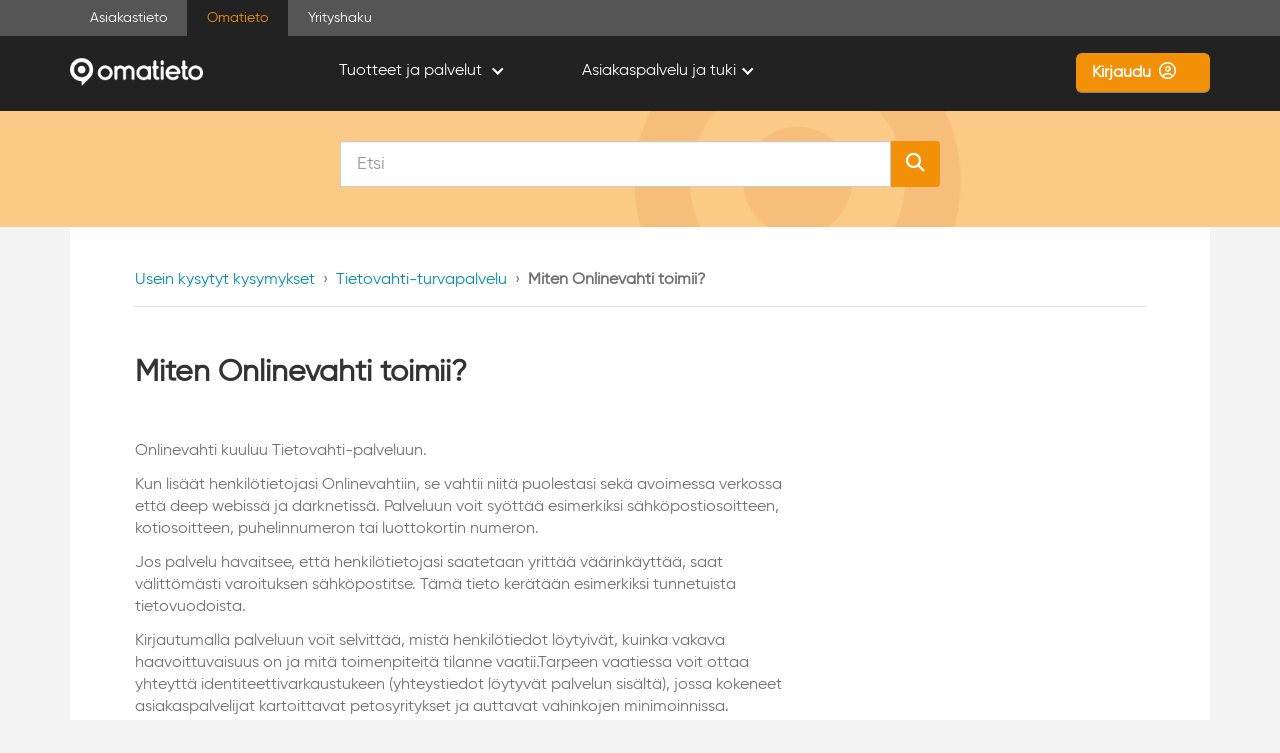

--- FILE ---
content_type: text/html;charset=ISO-8859-1
request_url: https://www.asiakastieto.fi/omatieto/fi/ukk/miten-onlinevahti-toimii
body_size: 37763
content:

<!DOCTYPE html>
<html lang="fi" ng-app="omatietoApp">
<head>
    <meta charset="UTF-8">
        <script type="text/javascript" src="https://cdn-sitegainer.com/5620468/es6/index.bundle.js"></script>
    <title>Miten Onlinevahti toimii? | Omatieto.fi</title>
    <meta name="description" content="Asiakastiedon Omatieto-palvelun usein kysytyt kysymykset. Lue vastaukset kysymyksiin, jotka koskevat luottotietoja, maksuhäiriöitä ja identiteettivarkauksia.">
    
    
    <meta name="facebook-domain-verification" content="gxqzjh1ihh455kdwzm8sro7q34kdw5" />
    <meta content='width=device-width,initial-scale=1.0,maximum-scale=1' name='viewport'>
    <link href="/omatieto/lib/github/twbs/bootstrap@3.3.4/css/bootstrap.min.css" rel="stylesheet" type="text/css" />
    <link href="/omatieto/plugins/font-gilroy/css/gilroy.css" rel="stylesheet" type="text/css" />
    <link href="/omatieto/plugins/ionicons/css/ionicons.min.css" rel="stylesheet" type="text/css" />
    <link href="/omatieto/css/styles.css" rel="stylesheet" type="text/css" />
    <script src="https://kit.fontawesome.com/d98321cbd4.js" crossorigin="anonymous"></script>
    <link rel="stylesheet" href="https://fonts.googleapis.com/css2?family=Material+Symbols+Outlined:opsz,wght,FILL,GRAD@24,400,0,0" />

    <link rel="canonical" href="">
        <link rel="alternate" href="" hreflang="fi" />

    <script type="text/javascript">
        window.cookieInformationCustomConfig = {
            "IABTCF2Framework": {
                "allowedVendors": [ "10", "11", "12", "13", "16", "21", "23", "25", "28", "30", "32", "33", "36", "39", "44", "45", "50", "52", "68", "69", "73", "76", "77", "82", "84", "91", "98", "102", "115", "122", "126", "128", "130", "131", "132", "142", "154", "160", "161", "202", "209", "210", "241", "246", "253", "264", "273", "278", "290", "315", "329", "345", "373", "384", "385", "394", "412", "415", "423", "493", "506", "565", "612", "620", "729", "755", "772", "773", "793", "804", "812", "814", "851", "919", "1017", "1029", "1100", "1126", "1208", "1242" ],
                "vendorsRestrictions": []
            }
        };
    </script>

    <!-- The initial config of Consent Mode -->

    <script type="text/javascript">
    var dataLayer = window.dataLayer = window.dataLayer || [];


    function gtag() {
    dataLayer.push(arguments);
    }
    gtag('consent', 'default', {
    ad_storage: 'denied',
    ad_user_data: 'denied',
    ad_personalization: 'denied',
    analytics_storage: 'denied',
    wait_for_update: 500,
    });
    gtag('set', 'ads_data_redaction', true);
    </script>

    <!-- Google Tag Manager -->
    <script>(function(w,d,s,l,i){w[l]=w[l]||[];w[l].push({'gtm.start':
    new Date().getTime(),event:'gtm.js'});var f=d.getElementsByTagName(s)[0],
    j=d.createElement(s),dl=l!='dataLayer'?'&l='+l:'';j.async=true;j.src=
    'https://gtm.asiakastieto.fi/gtm.js?id='+i+dl;f.parentNode.insertBefore(j,f);
    })(window,document,'script','dataLayer','GTM-5W5CQB');</script>
    <!-- End Google Tag Manager -->


    <!-- Cookie Information Pop-up Script is required for the SDK -->
    <script id="CookieConsent" type="text/javascript" src="https://policy.app.cookieinformation.com/uc.js" data-culture="FI" data-tcf-v2-enabled="true" data-tcf-version="2.2" data-gcm-version="2.0"> </script>

    <script>
  (function(c,e,f,k,g,h,b,a,d){c[g]||(c[g]=h,b=c[h]=function(){
  b.q.push(arguments)},b.q=[],b.l=1*new Date,a=e.createElement(f),a.async=1,
  a.src=k,a.setAttribute("crossorigin", "anonymous"),d=e.getElementsByTagName(f)[0],
  d.parentNode.insertBefore(a,d))})(window,document,"script",
  "https://eum.instana.io/eum.min.js","InstanaEumObject","ineum");
  ineum('reportingUrl', 'https://eum-blue-saas.instana.io');
  ineum('key', 'hBT88aWdSMutM-dfsNDTMA');
  ineum('trackSessions');
</script>
 




</head>
<body >
<!-- Google Tag Manager noscript -->
<noscript><iframe src="//gtm.asiakastieto.fi/ns.html?id=GTM-5W5CQB" height="0" width="0" style="display:none;visibility:hidden"></iframe></noscript>
<!-- End Google Tag Manager noscript -->
<nav class="navbar navbar-static-top default">
    <div class="sites-navi">
        <div class="container">
            <div>
                <div style="color:white; background-color:transparent"><a href="https://www.asiakastieto.fi/web/fi/" target="_blank">Asiakastieto</a></div>
                <div style="color:#f29008; background-color:#222">Omatieto</div>
                <div style="color:white; background-color:transparent"><a href="https://www.asiakastieto.fi/yritykset/" target="_blank">Yrityshaku</a></div>
            </div>
        </div>
    </div>
    <div class="container">
        <div class="navbar-header">
            <button type="button" class="navbar-toggle collapsed" data-toggle="collapse" data-target="#navbar" aria-expanded="false" aria-controls="navbar"> 
               <div class="wrapper1">
                 <div id="navbar-hamburger" class="hamburgerstyle">
                 <span class="sr-only">Toggle navigation</span>
                 <span class="icon-bar"></span>
                 <span class="icon-bar"></span>
                 <span class="icon-bar"></span>
                 </div>
               </div>
            </button>
            <button type="button" class="user-menu-mobile-toggle collapsed visible-xs" aria-expanded="false" aria-controls="user-menu-mobile"> <!-- href="/omatieto/fi/signin" -->
                <div class="lock-button" onclick="location.href='/omatieto/fi/signin';" style="cursor: pointer;">
                    <span class="fa fa-user-circle-o" style="vertical-align: middle;color:white;display: inline-block;padding: 5px;padding-bottom: 7px;margin: 0;font-size: 30px;"></span>
                </div>
            </button>

            <a id="linkLogoEtusivu" class="navbar-brand" href="/omatieto/fi">
                <div class="logo"></div>
            </a>
        </div>
<div id="navbar" class="navbar-collapse collapse">

	<div class="dropdowns-wrapper"> <!-- style="margin: 0 auto; display:inline-block; margin-left: 50px;" -->

        <span class="hidden-xs hidden-xm">

            <ul class="navbar-nav main-menu" style="padding-left: auto; clear:both;">

                <li class="hidden-divider"></li>

                <li class="dropdown center_dropdown_menus">

                    <a class="" data-toggle="dropdown" href="#" role="button" aria-haspopup="true" aria-expanded="false">
                        Tuotteet ja palvelut &nbsp;
                        <i class="arrow down"></i>
                    </a>

                    <ul class="dropdown-menu">





                <li class="dark"><p>Tietojesi suojaksi</p></li>


            <li class="dark"><a id="menuLink0" href="/omatieto/fi/tuotteet/tietovahti" >Tietovahti </a></li>





            <li class="dark"><a id="menuLink1" href="/omatieto/fi/tuotteet/oma-luottokielto" >Oma luottokielto </a></li>



                <li class="dark"><p>Luottotietosi</p></li>


            <li class="dark"><a id="menuLink2" href="/omatieto/fi/tuotteet/luottotietoni" >Luottotietoni 24/7 </a></li>





            <li class="dark"><a id="menuLink3" href="/omatieto/fi/tuotteet/minun-luottotietoni" >Luottotietoraportti </a></li>





            <li class="dark"><a id="menuLink4" href="/omatieto/fi/tuotteet/luottoluokkani" >Luottoluokkaraportti </a></li>





            <li class="dark"><a id="menuLink5" href="/omatieto/fi/omien-tietojen-tarkastus" >Omien luottotietojen tarkastus </a></li>



                <li class="dark"><p>Toisen henkilön luottotiedot</p></li>


            <li class="dark"><a id="menuLink6" href="/omatieto/fi/tuotteet/vuokranantajan-raportti" >Vuokranantajan raportti </a></li>





            <li class="dark"><a id="menuLink7" href="/omatieto/fi/tuotteet/muiden-luottotiedot" >Muiden luottotiedot </a></li>

                            <li class="dark"><p>Credit information products</p></li>
                            <li class="dark"><a id="eLink0" href="/omatieto/en/omien-tietojen-tarkastus">Free Credit Check</a></li>
                            <li class="dark"><a id="eLink1" href="/omatieto/en/tuotteet/minun-luottotietoni">My Credit Report</a></li>
                            <li class="dark"><p>Kreditupplysningsprodukter</p></li>
                            <li class="dark"><a id="eLink2" href="/omatieto/sv/omien-tietojen-tarkastus">Gratis egen kreditupplysning</a></li>
                            <li class="dark"><a id="eLink3" href="/omatieto/sv/tuotteet/minun-luottotietoni">Kreditupplysning</a></li>
                            <li class="dark">
                                <hr/>
                                <a id="menuLink6" href="/omatieto/fi/tuotteet/">Kaikki tuotteet ja palvelut</a>
                            </li>
                    </ul>
                </li>
            </ul>
        </span>
	</div>
	<div style="margin: 0 auto; display:inline-block;">

        <span class="hidden-xs hidden-xm">
            <ul class="navbar-nav main-menu">

                <li class="hidden-divider"></li>
                <li class="dropdown center_dropdown_menus">
                    <a class="" data-toggle="dropdown" href="#" role="button" aria-haspopup="true" aria-expanded="false">
                        Asiakaspalvelu ja tuki&nbsp;
                        <i class="arrow down"></i>
                    </a>
                    <ul class="dropdown-menu">




                <li class="dark"><p>Tietoa</p></li>


            <li class="dark"><a id="menuLink0" href="/omatieto/fi/identiteettivarkaus" >Identiteettivarkaus </a></li>





            <li class="dark"><a id="menuLink1" href="/omatieto/fi/luottotiedot" >Luottotiedot ja maksuhäiriöt </a></li>





            <li class="dark"><a id="menuLink2" href="/omatieto/fi/artikkelit" >Artikkelit </a></li>



                <li class="dark"><p>Tuki</p></li>


            <li class="dark"><a id="menuLink3" href="/omatieto/fi/ukk" >Usein kysytyt kysymykset </a></li>





            <li class="dark"><a id="menuLink4" href="/omatieto/fi/maksutavat" >Maksutavat </a></li>





            <li class="dark"><a id="menuLink5" href="https://www.asiakastieto.fi/web/fi/ota-yhteytta.html" target="_blank">Ota yhteyttä </a></li>
                    </ul>
                </li>
            </ul>
        </span>
	</div>
    <span class="hidden-xs">
        <ul class="nav navbar-nav navbar-right main-menu">
            <li class="hidden-divider"></li>
	            <li><a id="linkLoginButton" class="btn btn-default btn-carib" href="/omatieto/fi/signin">Kirjaudu<i class="fa fa-user-circle-o" style="border: 0; color: #fff;"></i></a></li>
            <li class="dropdown hidden-lg hidden-md">
                <a class="dropdown-toggle hamburger-btn" data-toggle="dropdown" href="#" role="button" aria-haspopup="true" aria-expanded="false">
                    <span class="icon-bar"></span>
                    <span class="icon-bar"></span>
                    <span class="icon-bar"></span>
                </a>
                <ul class="dropdown-menu" style="width: 330px; max-width: 330px; background-color: #333;">



        <li class="dark" style="border-bottom: 0px;"><p style="color: grey; font-size: 18px; font-weight: normal; border-bottom: 0px;">Tuotteet ja palvelut</p></li>

            <li class="dark" style="padding-top: 0px; padding-bottom: 0px;">
                <a id="tMenuLink0" href="/omatieto/fi/tuotteet/tietovahti"  style="background-color: #454545; margin-top: 0px; font-size: 14pt; border-top: 0px; border-radius: 10px 10px 0px 0px;">Tietovahti
                    <span style="float: right; font-size: 18pt; color: grey;">&#8250;</span>
                </a>
            </li>





            <li class="dark" style="padding-top: 0px; padding-bottom: 0px;">
            <a id="tMenuLink1" href="/omatieto/fi/tuotteet/oma-luottokielto"  style="background-color: #454545; margin-top: 0px; font-size: 14pt;">Oma luottokielto
            <span style="float: right; font-size: 18pt; color: grey;">&#8250;</span>
            </a>
            </li>






            <li class="dark" style="padding-top: 0px; padding-bottom: 0px;">
            <a id="tMenuLink2" href="/omatieto/fi/tuotteet/luottotietoni"  style="background-color: #454545; margin-top: 0px; font-size: 14pt;">Luottotietoni 24/7
            <span style="float: right; font-size: 18pt; color: grey;">&#8250;</span>
            </a>
            </li>






            <li class="dark" style="padding-top: 0px; padding-bottom: 0px;">
            <a id="tMenuLink3" href="/omatieto/fi/tuotteet/minun-luottotietoni"  style="background-color: #454545; margin-top: 0px; font-size: 14pt;">Luottotietoraportti
            <span style="float: right; font-size: 18pt; color: grey;">&#8250;</span>
            </a>
            </li>






            <li class="dark" style="padding-top: 0px; padding-bottom: 0px;">
            <a id="tMenuLink4" href="/omatieto/fi/tuotteet/luottoluokkani"  style="background-color: #454545; margin-top: 0px; font-size: 14pt;">Luottoluokkaraportti
            <span style="float: right; font-size: 18pt; color: grey;">&#8250;</span>
            </a>
            </li>






            <li class="dark" style="padding-top: 0px; padding-bottom: 0px;">
            <a id="tMenuLink5" href="/omatieto/fi/omien-tietojen-tarkastus"  style="background-color: #454545; margin-top: 0px; font-size: 14pt;">Omien luottotietojen tarkastus
            <span style="float: right; font-size: 18pt; color: grey;">&#8250;</span>
            </a>
            </li>






            <li class="dark" style="padding-top: 0px; padding-bottom: 0px;">
            <a id="tMenuLink6" href="/omatieto/fi/tuotteet/vuokranantajan-raportti"  style="background-color: #454545; margin-top: 0px; font-size: 14pt;">Vuokranantajan raportti
            <span style="float: right; font-size: 18pt; color: grey;">&#8250;</span>
            </a>
            </li>






            <li class="dark" style="padding-top: 0px; padding-bottom: 0px;">
            <a id="tMenuLink7" href="/omatieto/fi/tuotteet/muiden-luottotiedot"  style="background-color: #454545; margin-top: 0px; font-size: 14pt;">Muiden luottotiedot
            <span style="float: right; font-size: 18pt; color: grey;">&#8250;</span>
            </a>
            </li>





            <li class="dark" style="padding-top: 0px; padding-bottom: 0px;">
                <a id="tMenuLink8" href="/omatieto/fi/tuotteet"  style="background-color: #454545; margin-top: 0px; font-size: 14pt; border-radius: 0px 0px 10px 10px;">Kaikki tuotteet ja palvelut
                    <span style="float: right; font-size: 18pt; color: grey;">&#8250;</span>
                </a>
            </li>
            <div style="height: 10px; background-color: rgba(25,25,25,0.85);"> </div>



        <li class="dark" style="border-bottom: 0px;"><p style="color: grey; font-size: 18px; font-weight: normal; border-bottom: 0px;">Asiakaspalvelu ja tuki</p></li>

            <li class="dark" style="padding-top: 0px; padding-bottom: 0px;">
                <a id="tMenuLink9" href="/omatieto/fi/identiteettivarkaus"  style="background-color: #454545; margin-top: 0px; font-size: 14pt; border-top: 0px; border-radius: 10px 10px 0px 0px;">Identiteettivarkaus
                    <span style="float: right; font-size: 18pt; color: grey;">&#8250;</span>
                </a>
            </li>





            <li class="dark" style="padding-top: 0px; padding-bottom: 0px;">
            <a id="tMenuLink10" href="/omatieto/fi/luottotiedot"  style="background-color: #454545; margin-top: 0px; font-size: 14pt;">Luottotiedot ja maksuhäiriöt
            <span style="float: right; font-size: 18pt; color: grey;">&#8250;</span>
            </a>
            </li>






            <li class="dark" style="padding-top: 0px; padding-bottom: 0px;">
            <a id="tMenuLink11" href="/omatieto/fi/artikkelit"  style="background-color: #454545; margin-top: 0px; font-size: 14pt;">Artikkelit
            <span style="float: right; font-size: 18pt; color: grey;">&#8250;</span>
            </a>
            </li>






            <li class="dark" style="padding-top: 0px; padding-bottom: 0px;">
            <a id="tMenuLink12" href="/omatieto/fi/ukk"  style="background-color: #454545; margin-top: 0px; font-size: 14pt;">Usein kysytyt kysymykset
            <span style="float: right; font-size: 18pt; color: grey;">&#8250;</span>
            </a>
            </li>






            <li class="dark" style="padding-top: 0px; padding-bottom: 0px;">
            <a id="tMenuLink13" href="/omatieto/fi/maksutavat"  style="background-color: #454545; margin-top: 0px; font-size: 14pt;">Maksutavat
            <span style="float: right; font-size: 18pt; color: grey;">&#8250;</span>
            </a>
            </li>





            <li class="dark" style="padding-top: 0px; padding-bottom: 0px;">
                <a id="tMenuLink14" href="https://www.asiakastieto.fi/web/fi/ota-yhteytta.html" target="_blank" style="background-color: #454545; margin-top: 0px; font-size: 14pt; border-radius: 0px 0px 10px 10px; ">Ota yhteyttä
                    <span style="float: right; font-size: 18pt; color: grey;">&#8250;</span>
                </a>
            </li>
            <div style="height: 10px; background-color: rgba(25,25,25,0.85);"> </div>
                </ul>
            </li>
        </ul>
    </span>

    <span class="visible-xs">
        <ul class="nav navbar-nav main-menu" style="width: 300px; max-width: 300px; float: right;">
                <li style="border-bottom-style: none;"><a class="dark" href="/omatieto/fi/signin" style="border-bottom-style: none; padding-left: 0px;">Kirjaudu</a><br/></li>




        <li class="dark" style="border-bottom: 0px;"><p style="color: grey; border-bottom: 0px;">Tuotteet ja palvelut</p></li>

            <li class="dark" style="border-top: 0px;">
                <a id="vMenuLink0" href="/omatieto/fi/tuotteet/tietovahti"  style="background-color: #454545; margin-top: 0px; font-size: 14pt; border-top: 0px; border-radius: 10px 10px 0px 0px;">Tietovahti
                    <span style="float: right; font-size: 18pt; color: grey;">&#8250;</span>
                </a>
            </li>




            <li class="dark">
            <a id="vMenuLink1" href="/omatieto/fi/tuotteet/oma-luottokielto"  style="background-color: #454545; margin-top: 0px; font-size: 14pt; ">Oma luottokielto
            <span style="float: right; font-size: 18pt; color: grey;">&#8250;</span>
            </a>
            </li>




            <li class="dark">
            <a id="vMenuLink2" href="/omatieto/fi/tuotteet/luottotietoni"  style="background-color: #454545; margin-top: 0px; font-size: 14pt; ">Luottotietoni 24/7
            <span style="float: right; font-size: 18pt; color: grey;">&#8250;</span>
            </a>
            </li>




            <li class="dark">
            <a id="vMenuLink3" href="/omatieto/fi/tuotteet/minun-luottotietoni"  style="background-color: #454545; margin-top: 0px; font-size: 14pt; ">Luottotietoraportti
            <span style="float: right; font-size: 18pt; color: grey;">&#8250;</span>
            </a>
            </li>
                <li class="dark"><a id="vMenuLink3En" href="/omatieto/en/tuotteet/minun-luottotietoni"  style="background-color: #454545; margin-top: 0px; font-size: 14pt;">My Credit Report
                <span style="float: right; font-size: 18pt; color: grey;">&#8250;</span>
                </a>
                </li>
                <li class="dark"><a id="vMenuLink3Sv" href="/omatieto/sv/tuotteet/minun-luottotietoni"  style="background-color: #454545; margin-top: 0px; font-size: 14pt;">Kreditupplysning
                <span style="float: right; font-size: 18pt; color: grey;">&#8250;</span>
                </a>
                </li>




            <li class="dark">
            <a id="vMenuLink4" href="/omatieto/fi/tuotteet/luottoluokkani"  style="background-color: #454545; margin-top: 0px; font-size: 14pt; ">Luottoluokkaraportti
            <span style="float: right; font-size: 18pt; color: grey;">&#8250;</span>
            </a>
            </li>




            <li class="dark">
            <a id="vMenuLink5" href="/omatieto/fi/omien-tietojen-tarkastus"  style="background-color: #454545; margin-top: 0px; font-size: 14pt; ">Omien luottotietojen tarkastus
            <span style="float: right; font-size: 18pt; color: grey;">&#8250;</span>
            </a>
            </li>
                <li class="dark"><a id="vMenuLink5En" href="/omatieto/en/omien-tietojen-tarkastus"  style="background-color: #454545; margin-top: 0px; font-size: 14pt;">Free Credit Check
                <span style="float: right; font-size: 18pt; color: grey;">&#8250;</span>
                </a>
                </li>
                <li class="dark"><a id="vMenuLink5Sv" href="/omatieto/sv/omien-tietojen-tarkastus"  style="background-color: #454545; margin-top: 0px; font-size: 14pt;">Gratis egen kreditupplysning
                <span style="float: right; font-size: 18pt; color: grey;">&#8250;</span>
                </a>
                </li>




            <li class="dark">
            <a id="vMenuLink6" href="/omatieto/fi/tuotteet/vuokranantajan-raportti"  style="background-color: #454545; margin-top: 0px; font-size: 14pt; ">Vuokranantajan raportti
            <span style="float: right; font-size: 18pt; color: grey;">&#8250;</span>
            </a>
            </li>




            <li class="dark">
            <a id="vMenuLink7" href="/omatieto/fi/tuotteet/muiden-luottotiedot"  style="background-color: #454545; margin-top: 0px; font-size: 14pt; ">Muiden luottotiedot
            <span style="float: right; font-size: 18pt; color: grey;">&#8250;</span>
            </a>
            </li>




            <li class="dark" style="border-bottom: 0px;">
                <a id="vMenuLink8" href="/omatieto/fi/tuotteet"  style="background-color: #454545; margin-top: 0px; font-size: 14pt; border-radius: 0px 0px 10px 10px;">Kaikki tuotteet ja palvelut
                    <span style="float: right; font-size: 18pt; color: grey;">&#8250;</span>
                </a>
            </li>



        <br/>
        <li class="dark" style="border-bottom: 0px;"><p style="color: grey; border-bottom: 0px;">Asiakaspalvelu ja tuki</p></li>

            <li class="dark" style="border-top: 0px;">
                <a id="vMenuLink9" href="/omatieto/fi/identiteettivarkaus"  style="background-color: #454545; margin-top: 0px; font-size: 14pt; border-top: 0px; border-radius: 10px 10px 0px 0px;">Identiteettivarkaus
                    <span style="float: right; font-size: 18pt; color: grey;">&#8250;</span>
                </a>
            </li>




            <li class="dark">
            <a id="vMenuLink10" href="/omatieto/fi/luottotiedot"  style="background-color: #454545; margin-top: 0px; font-size: 14pt; ">Luottotiedot ja maksuhäiriöt
            <span style="float: right; font-size: 18pt; color: grey;">&#8250;</span>
            </a>
            </li>




            <li class="dark">
            <a id="vMenuLink11" href="/omatieto/fi/artikkelit"  style="background-color: #454545; margin-top: 0px; font-size: 14pt; ">Artikkelit
            <span style="float: right; font-size: 18pt; color: grey;">&#8250;</span>
            </a>
            </li>




            <li class="dark">
            <a id="vMenuLink12" href="/omatieto/fi/ukk"  style="background-color: #454545; margin-top: 0px; font-size: 14pt; ">Usein kysytyt kysymykset
            <span style="float: right; font-size: 18pt; color: grey;">&#8250;</span>
            </a>
            </li>




            <li class="dark">
            <a id="vMenuLink13" href="/omatieto/fi/maksutavat"  style="background-color: #454545; margin-top: 0px; font-size: 14pt; ">Maksutavat
            <span style="float: right; font-size: 18pt; color: grey;">&#8250;</span>
            </a>
            </li>




            <li class="dark" style="border-bottom: 0px;">
                <a id="vMenuLink14" href="https://www.asiakastieto.fi/web/fi/ota-yhteytta.html" target="_blank" style="background-color: #454545; margin-top: 0px; font-size: 14pt; border-radius: 0px 0px 10px 10px;">Ota yhteyttä
                    <span style="float: right; font-size: 18pt; color: grey;">&#8250;</span>
                </a>
            </li>
        </ul>
    </span>

</div>

<div id="user-menu-mobile" class="navbar-collapse collapse">
    <span class="visible-xs">
        <ul class="nav navbar-nav navbar-right main-menu">
                <li>
                    <a class="dark" href="/omatieto/fi/signin">Kirjaudu</a>
                </li>
        </ul>
    </span>
</div>


    </div>
</nav>

 
<script src="https://kit.fontawesome.com/d98321cbd4.js" crossorigin="anonymous"></script>

<div style="width: 100%; background-color: #faca86">
    <section class="fp-search-section">
        <div class="row" style="margin: auto;">
            <div class="col-md-12 col-sm-12 col-xs-12">

                <form action="/omatieto/fi/ukk" enctype="application/x-www-form-urlencoded" method="post" class="form-horizontal">

                    <fieldset>
                        <div class="fp-search">


                            <div class="col-sm-12 col-xs-12">
                                <div class="input-group" style="margin: 0 auto; margin-top: 30px; max-width: 600px;">

                                    <input name="search" id="search" value="" type="text" class="form-control input-lg" placeholder="Etsi"/>
                                    <span class="input-group-btn">
                                        <button class="btn btn-carib" type="submit"><i class="fa fa-search"></i></button>
                                    </span>

                                </div>
                            </div>


                        </div>
                    </fieldset>
                </form>

            </div>
            
        </div>
    </section>
</div>

<div class="container content">

    <section class="fp-faq-section">

        <div class="row rowmargin">






                        <div class="col-md-12 col-left">
                            <div class="muropolku">
                                <p>
                                    <a class="faq-link" href="/omatieto/fi/ukk">Usein kysytyt kysymykset</a> &nbsp;&rsaquo;&nbsp;
                                    <a class="faq-link" href="/omatieto/fi/ukk/3">Tietovahti-turvapalvelu</a> &nbsp;&rsaquo;&nbsp;
                                    <b>Miten Onlinevahti toimii?</b>
                                </p>
                            </div>
                        </div>

                    <div class="muropolkumargin"></div>

                    <div class="col-md-8">

                        <div style="padding-right: 15px; padding-left: 15px">
                            <h1 class="header" style="display: block;text-align: left">Miten Onlinevahti toimii?</h1>
                        </div>

                        <div style="min-height: 170px;padding-right: 15px;padding-left: 15px;margin-right: auto;margin-left: auto;">
                            <p><p>Onlinevahti kuuluu Tietovahti-palveluun.</p><p>Kun lisäät henkilötietojasi Onlinevahtiin, se vahtii niitä puolestasi sekä avoimessa verkossa että deep webissä ja darknetissä. Palveluun voit syöttää esimerkiksi sähköpostiosoitteen, kotiosoitteen, puhelinnumeron tai luottokortin numeron.</p><p>Jos palvelu havaitsee, että henkilötietojasi saatetaan yrittää väärinkäyttää, saat välittömästi varoituksen sähköpostitse. Tämä tieto kerätään esimerkiksi tunnetuista tietovuodoista.</p><p>Kirjautumalla palveluun voit selvittää, mistä henkilötiedot löytyivät, kuinka vakava haavoittuvaisuus on ja mitä toimenpiteitä tilanne vaatii.Tarpeen vaatiessa voit ottaa yhteyttä identiteettivarkaustukeen (yhteystiedot löytyvät palvelun sisältä), jossa kokeneet asiakaspalvelijat kartoittavat petosyritykset ja auttavat vahinkojen minimoinnissa.</p><p>Onlinevahdin ja identiteettivarkaustukipalvelun tarjoaa Asiakastiedon yhteistyökumppani Mehrwerk. Ne kuuluvat Tietovahti-palveluun, johon sisältyy myös luottotietovahti ja luottotietoraportit.</p></p>
                        </div>
                    </div>
                    <div class="col-md-4">
                    </div>




        </section>

        </div>
    </section>
</div>

<footer class="main-footer">
    <div class="container">
<div class="row">
    <div class="col-md-12 hidden-xs footer-menu-wide">
                <div class="row">
            <div class="col-md-12">
                <a href="/omatieto/fi">
                   <img src="/omatieto/img/omatieto-logo_white.png" alt="Omatieto" id="footerLogo"></img>
               </a>
           </div>
       </div>
       <div class="row">
        <div class="col-md-4 col-sm-4">
            <div class="contact">
                <div class="row company-basic-details-row">
                    <div class="col-sm-12">
                        <p>
                            <span id="companyName">Suomen Asiakastieto Oy</span>
                        </p>
                        <p> 
                            Y-tunnus: <span id="companyBusinessId">0111027-9</span>
                        </p>
                    </div>
                </div>
                <div class="footer-contact">
                    <table border="0" cellpadding="1" cellspacing="1">
                        <tbody>
                            <tr class="first-row">
                                <td class="contact-item-icon-col"><img alt="" height="30" kv_aslink="0" src="https://www.asiakastieto.fi/media/kuvat/location-pin.png" width="21"></td>
                                <td>
                                    <p>
                                        <span id="companyStreetAddress">Elielinaukio 5 B</span>
                                    </p>
                                    <p>
                                        <span id="companyPostalCode">00100, </span>
                                        <span id="companyCity">Helsinki</span>
                                    </p>
                                </td>
                            </tr>
                            <tr>
                                <td class="contact-item-icon-col"><img alt="" height="22" kv_aslink="0" src="https://www.asiakastieto.fi/media/kuvat/mail.png" width="28"></td>
                                <td>
                                    <p><a class="underline-link" href="mailto:omatieto@asiakastieto.fi">omatieto@asiakastieto.fi</a></p>
                                </td>
                            </tr>
                            <tr>
                                <td class="contact-item-icon-col"><img alt="" height="30" kv_aslink="0" src="https://www.asiakastieto.fi/media/kuvat/phone.png" width="20"></td>
                                <td>
                                    <p><a class="underline-link" id="companyPhoneNumberConsumer" href="tel:0102707300">010 270 7300</a> (kuluttajat)</p>
                                    <p class="small" style="font-size: 1.1rem;">Puheluiden hinnat kotimaassa mpm/pvm. Puheluhinta määräytyy soittajan liittymäsopimuksen perusteella. Jonotus on maksullista. Aukioloaika ma-pe 10-14.</p>
                                </td>
                            </tr>
                        </tbody>
                    </table>
                </div>
            </div>
        </div>
        <div class="col-md-4 col-sm-4">
            <ul class="links">






            <li class="dark"><a id="menuLink0" href="/omatieto/fi/tuotteet/tietovahti" >Tietovahti </a></li>





            <li class="dark"><a id="menuLink1" href="/omatieto/fi/tuotteet/oma-luottokielto" >Oma luottokielto </a></li>





            <li class="dark"><a id="menuLink2" href="/omatieto/fi/tuotteet/luottotietoni" >Luottotietoni 24/7 </a></li>





            <li class="dark"><a id="menuLink3" href="/omatieto/fi/tuotteet/minun-luottotietoni" >Luottotietoraportti </a></li>





            <li class="dark"><a id="menuLink4" href="/omatieto/fi/tuotteet/luottoluokkani" >Luottoluokkaraportti </a></li>





            <li class="dark"><a id="menuLink5" href="/omatieto/fi/omien-tietojen-tarkastus" >Omien luottotietojen tarkastus </a></li>





            <li class="dark"><a id="menuLink6" href="/omatieto/fi/tuotteet/vuokranantajan-raportti" >Vuokranantajan raportti </a></li>





            <li class="dark"><a id="menuLink7" href="/omatieto/fi/tuotteet/muiden-luottotiedot" >Muiden luottotiedot </a></li>
            </ul>
        </div>
        <div class="col-md-4 col-sm-4">
            <ul class="links">
	                <li><a href="https://www.asiakastieto.fi/web/fi/ota-yhteytta.html" target="_blank">Ota yhteyttä</a></li>
	                <li><a href="https://www.asiakastieto.fi" target="_blank">Suomen Asiakastieto</a></li>
	                <li><a href="/omatieto/fi/kayttoehdot">Käyttöehdot</a></li>
	                <li><a href="https://www.asiakastieto.fi/web/fi/tietosuoja-gdpr-asiakastiedossa.html" target="_blank">Henkilötietojen Tietosuoja (GDPR) Asiakastiedossa</a></li>
	                <li><a href="https://www.asiakastieto.fi/omatieto/resources/omatieto/Accessibility_Statement_Omatieto.pdf" target="_blank">Saavutettavuusseloste</a></li>
            </ul>
        </div>
    </div>
</div>
<div class="col-xs-12 hidden-md hidden-lg hidden-sm footer-menu-mobile">
    <ul class="links">
        <li><a href="https://www.asiakastieto.fi/web/fi/ota-yhteytta.html" target="_blank">Ota yhteyttä</a></li>
        <li><a href="https://www.asiakastieto.fi" target="_blank">Suomen Asiakastieto</a></li>
        <li><a href="/omatieto/fi/kayttoehdot">Käyttöehdot</a></li>
        <li><a href="https://www.asiakastieto.fi/web/fi/tietosuoja-gdpr-asiakastiedossa.html" target="_blank">Henkilötietojen Tietosuoja (GDPR) Asiakastiedossa</a></li>
        <li><a href="https://www.asiakastieto.fi/omatieto/resources/omatieto/Accessibility_Statement_Omatieto.pdf" target="_blank">Saavutettavuusseloste</a></li>
    </ul>
    <img src="/omatieto/img/omatieto-logo_white.png" alt="Omatieto" style="max-width: 150px"></img>
    <ul class="contact">
        <li>Suomen Asiakastieto Oy</li>
        <li>0111027-9</li>
        <li>Elielinaukio 5 B 00100, Helsinki</li>
        <li><a class="underline-link" href="tel:0102707300">010 270 7300</a> (kuluttajat)</li>
        <li><a class="underline-link" href="mailto:omatieto@asiakastieto.fi">omatieto@asiakastieto.fi</a></li><br>
        <li class="small last" style="font-size: 1.1rem;">Puheluiden hinnat kotimaassa mpm/pvm. Puheluhinta määräytyy soittajan liittymäsopimuksen perusteella. Jonotus on maksullista. Aukioloaika ma-pe 10-14.</li>
    </ul>
</div>    </div>
</footer>


<script src="/omatieto/lib/github/components/jquery@2.1.3/jquery.min.js"></script>
<script src="/omatieto/lib/github/twbs/bootstrap@3.3.4/js/bootstrap.min.js" type="text/javascript"></script>


<!--[if lt IE 9]>
    <script src="/omatieto/plugins/html5shiv.min.js"></script>
    <script src="/omatieto/plugins/respond.min.js"></script>
<![endif]-->
<!--[if IE 9]>
    <script src="/omatieto/plugins/placeholders.min.js"></script>
<![endif]-->

<!-- Angular 1.4.5 -->
<script src="/omatieto/plugins/angular/angular.min.js" type="text/javascript"></script>
<script src="/omatieto/plugins/angular/angular-locale_fi.js" type="text/javascript"></script>
<script src="/omatieto/plugins/angular/angular-route.min.js" type="text/javascript"></script>
<script src="/omatieto/plugins/angular/spin.min.js" type="text/javascript"></script>
<script src="/omatieto/plugins/angular/angular-spinner.min.js" type="text/javascript"></script>

<script src="/omatieto/app/app.js" type="text/javascript"></script>
<script src="/omatieto/app/resources_fi.js" type="text/javascript"></script>
<script src="/omatieto/app/utils.js" type="text/javascript"></script>
<script>
    var consentGivenForStatisticIsSelected = false;

    window.addEventListener('CookieInformationConsentGiven', function (event) {

        console.log('CookieInformationConsentGiven...');

        const consentGivenForMarketing = CookieInformation.getConsentGivenFor('cookie_cat_marketing');
        console.log('Current marketing consent value = ' + consentGivenForMarketing);
        const consentGivenForFunctional = CookieInformation.getConsentGivenFor('cookie_cat_functional');
        console.log('Current functional consent value = ' + consentGivenForFunctional);
        const consentGivenForStatistic = CookieInformation.getConsentGivenFor('cookie_cat_statistic');
        console.log('Current statistic consent value = ' + consentGivenForStatistic);
        if (consentGivenForStatistic != undefined && consentGivenForStatistic == true) {
            consentGivenForStatisticIsSelected = true;
            console.log('Set gaCreate to: ', consentGivenForStatisticIsSelected);
        }

        if (CookieInformation.getConsentGivenFor('cookie_cat_statistic')) {
            gtag('consent', 'update', {'analytics_storage': 'granted'});
            console.log('GTAG Consent 1');
        }
        if (CookieInformation.getConsentGivenFor('cookie_cat_marketing')) {
            gtag('consent', 'update', {'ad_storage': 'granted'});
            console.log('GTAG Consent 2');
        }

    }, false);
</script>



</body>
</html>


--- FILE ---
content_type: text/css
request_url: https://www.asiakastieto.fi/omatieto/plugins/font-gilroy/css/gilroy.css
body_size: 2571
content:
/* font-family: "MyriadProRegular"; */
@font-face {
    font-family: "MyriadProRegular";
    src: url("../fonts/MyriadProRegular/MyriadProRegular.eot");
    src: url("../fonts/MyriadProRegular/MyriadProRegular.eot?#iefix")format("embedded-opentype"),
    url("../fonts/MyriadProRegular/MyriadProRegular.woff") format("woff"),
    url("../fonts/MyriadProRegular/MyriadProRegular.ttf") format("truetype");
    font-style: normal;
    font-weight: normal;
}
/* font-family: "MyriadProBold"; */
@font-face {
    font-family: "MyriadProBold";
    src: url("../fonts/MyriadProBold/MyriadProBold.eot");
    src: url("../fonts/MyriadProBold/MyriadProBold.eot?#iefix")format("embedded-opentype"),
    url("../fonts/MyriadProBold/MyriadProBold.woff") format("woff"),
    url("../fonts/MyriadProBold/MyriadProBold.ttf") format("truetype");
    font-style: normal;
    font-weight: normal;
}



@font-face {
    font-family: 'Gilroy-SemiBold';
    src: url('../fonts/331270_0_0.eot');
    src: url('../fonts/331270_0_0.eot?#iefix') format('embedded-opentype'),url('../fonts/331270_0_0.woff2') format('woff2'),url('../fonts/331270_0_0.woff') format('woff'),url('../fonts/331270_0_0.ttf') format('truetype');
}


@font-face {
    font-family: 'Gilroy-Regular';
    src: url('../fonts/331270_1_0.eot');
    src: url('../fonts/331270_1_0.eot?#iefix') format('embedded-opentype'),url('../fonts/331270_1_0.woff2') format('woff2'),url('../fonts/331270_1_0.woff') format('woff'),url('../fonts/331270_1_0.ttf') format('truetype');
}


@font-face {
    font-family: 'Gilroy-Light';
    src: url('../fonts/331270_2_0.eot');
    src: url('../fonts/331270_2_0.eot?#iefix') format('embedded-opentype'),url('../fonts/331270_2_0.woff2') format('woff2'),url('../fonts/331270_2_0.woff') format('woff'),url('../fonts/331270_2_0.ttf') format('truetype');
}


@font-face {
    font-family: 'Gilroy-Bold';
    src: url('../fonts/331270_3_0.eot');
    src: url('../fonts/331270_3_0.eot?#iefix') format('embedded-opentype'),url('../fonts/331270_3_0.woff2') format('woff2'),url('../fonts/331270_3_0.woff') format('woff'),url('../fonts/331270_3_0.ttf') format('truetype');
}

.Gilroy-SemiBold {
    font-family: Gilroy-SemiBold;
    font-weight: normal;
    font-style: normal;
}

.Gilroy-Regular {
    font-family: Gilroy-Regular;
    font-weight: normal;
    font-style: normal;
}

.Gilroy-Light {
    font-family: Gilroy-Light;
    font-weight: normal;
    font-style: normal;
}

.Gilroy-Bold {
    font-family: Gilroy-Bold;
    font-weight: normal;
    font-style: normal;
}

--- FILE ---
content_type: text/css
request_url: https://www.asiakastieto.fi/omatieto/css/styles.css
body_size: 219074
content:
@import "../plugins/font-myriad-pro/css/myriad-pro.css";.common-border{border:2px solid rgba(0,0,0,0.1)}::selection{background:#222;color:#fff}::-moz-selection{background:#222;color:#fff}html{height:100%;box-sizing:border-box;overflow-x:hidden}*,*:before,*:after{box-sizing:inherit}body{background-color:#f4f4f4;font-family:'Gilroy-Regular',sans-serif;width:100%;font-size:16px;font-style:normal;font-weight:normal;position:relative;margin:0;padding-bottom:42rem;min-height:100%}@media all and (max-width:599px){body{padding-bottom:29rem}}h1,h2,h3,h4,h5,h6{word-wrap:break-word;hyphens:auto;font-family:'Gilroy-Semibold',sans-serif}h2{font-size:24px}h2.productpageheader{font-size:16px}h4{color:#f29008}p{font-size:14pt;color:#707070;padding:0;margin:0}a{color:#008eaa}input[type=text],input[type=email],input[type=password],select{border-radius:0 !important}.btn{border-radius:0}button[disabled=disabled],button:disabled,.btn:disabled{border-radius:2pt;border-color:transparent}.btn-sm:disabled{padding:5px 10px;font-size:12px;line-height:1.5;border-radius:0;height:auto;font-weight:normal;min-width:auto}.btn-default{line-height:28px;letter-spacing:0;height:40px;border-radius:6px;font-size:16px;font-weight:bold;min-width:100px;padding-left:16px;padding-right:16px}.btn-lg{height:54px;max-height:54px;border-radius:2pt;font-size:11pt;font-weight:bold;border-color:transparent;line-height:27px}a.btn-lg{padding:15px 25px 0 25px}button.btn-lg{padding:0 25px 0 25px}a.btn-wide{display:block;width:100%;margin-bottom:20px}@media all and (max-width:768px){a.btn-wide{width:auto;margin:0p 0p 20px !important}}button.btn-wide{display:block;width:100%;max-width:500px;margin-bottom:20px}@media all and (max-width:768px){button.btn-wide{width:auto;margin:40px 40px 34px !important}}a.btn-wide-center{width:90%;max-width:500px;margin-bottom:20px}.period-price-3{font-size:2.1rem;font-family:'Gilroy-Bold',sans-serif;color:#be8c64;margin:0;z-index:2005}.period-price-3 .currency{font-family:'Gilroy-Regular',sans-serif;font-weight:normal;margin-left:5px}.period-price-3 .notbold{font-weight:normal}button.btn-wide-center{width:100%;max-width:500px;margin-bottom:20px}a.btn-carib i,button.btn-carib i{color:#fff}a.btn-carib,a.active,button.btn-carib{background-color:#f29008 !important;border-color:#f29008;color:#fff !important}a.btn-carib:hover,a.active:hover,button.btn-carib:hover{background-color:#ef7c0b !important;border-color:#ef7c0b}a.btn-carib:hover,button.btn-carib:hover,a.btn-carib:focus,button.btn-carib:focus{color:#fff}a.btn-olive,button.btn-olive{background-color:#96be0f !important;color:#fff}a.btn-olive:hover,button.btn-olive:hover,a.btn-olive:focus,button.btn-olive:focus{color:#fff}a.btn-blue,button.btn-blue{background-color:#008eaa !important;color:#fff}a.btn-blue:hover,a.btn-blue:focus,button.btn-blue:hover,button.btn-blue:focus{color:#fff}a.btn-gray,button.btn-gray{background-color:#969696 !important;color:#fff}a.btn-gray:hover,a.btn-gray:focus,button.btn-gray:hover,button.btn-gray:focus{color:#fff}a.btn-gray-light,button.btn-gray-light{background-color:#e3e3e3 !important;color:#000}a.btn-gray-light:hover,a.btn-gray-light:focus,button.btn-gray-light:hover,button.btn-gray-light:focus{color:#000}.alert{padding:18px;border-radius:0;border-color:transparent}@media all and (max-width:599px){.alert{margin:20px 0 -10px 0}}.alert-info{background:#228b22;color:#fff}.alert-message{background:#036d82;color:#fff}.alert-message .inner_icon{position:relative;left:3px;right:10px;top:3px;margin:0 15px 0 0;padding:0 10px 0 10px}@media all and (max-width:599px){.alert-message .inner_icon{margin:0;padding:0 20px 0 0}}.alert-message .inner_text{display:flex;align-items:center;font-style:normal;font-weight:400;font-size:16px;color:#fff;flex:none;order:0;flex-grow:0}@media all and (max-width:599px){.alert-message .inner_text{font-size:12px}}.alert-message .inner_text a{color:#fff;text-decoration:underline;margin-bottom:0}.alert-margin-desktop{margin-top:-80px}@media (max-width:768px){.alert-margin-desktop{margin-top:0}}.custom-checkbox>label{font-size:14px !important}.fineprint{color:#333;font-weight:normal;font-size:14px}.sessionclosed{display:none;position:fixed;z-index:99999;padding-top:0;left:0;top:0;width:100%;height:100%;overflow:auto;background-color:#000;background-color:rgba(0,0,0,0.4)}.sessionclosed-content{background-color:#fdd;margin:auto;padding:20px;border:2px solid #888;width:100%}#accept-cookie-pane{display:none;border-top:1px solid #0e6580;background-color:#0e6580;position:fixed;z-index:2147483647;bottom:0;width:100%;padding:10px 0}#accept-cookie-pane .inner{max-width:1140px;padding:0 10px;margin:0 auto}#accept-cookie-pane .inner span{display:block;color:#fff}@media (min-width:768px){#accept-cookie-pane .inner span{float:left;width:75%}}#accept-cookie-pane .inner span a{color:#fff;text-decoration:underline}#accept-cookie-pane .inner div{text-align:right}.checkbox-custom,.radio-custom{opacity:0;position:absolute}.checkbox-custom,.checkbox-custom-label,.radio-custom,.radio-custom-label{display:inline-block;vertical-align:middle;max-width:400px;margin:10px;padding:10px;cursor:pointer}@media all and (max-width:599px){.checkbox-custom,.checkbox-custom-label,.radio-custom,.radio-custom-label{max-width:260px;padding:0;margin:10px 0 10px 0}}@media all and (max-width:400px){.checkbox-custom,.checkbox-custom-label,.radio-custom,.radio-custom-label{max-width:210px;padding:0;margin:10px 0 10px 0}}@media all and (max-width:320px){.checkbox-custom,.checkbox-custom-label,.radio-custom,.radio-custom-label{max-width:170px;padding:0;margin:10px 0 10px 0}}.radio-custom-label-padding{padding-left:20px}@media all and (max-width:768px){.radio-custom-label-padding{padding:0}}.checkbox-custom-label,.radio-custom-label{position:relative}.checkbox-custom+.checkbox-custom-label:before,.radio-custom+.radio-custom-label:before{content:'';background:#fff;border:2px solid #ddd;display:inline-block;vertical-align:middle;width:28px;height:28px;text-align:center;margin:0 10px 0 0}@media all and (max-width:599px){.checkbox-custom+.checkbox-custom-label:before,.radio-custom+.radio-custom-label:before{margin:3px 3px 3px 3px}}.checkbox-custom:checked+.checkbox-custom-label:before{width:5px;height:15px;content:" ";border:solid #f29008;border-width:0 3px 3px 0;display:inline-block;margin-right:14px;transform:rotate(45deg);-webkit-transform:rotate(45deg)}.radio-custom+.radio-custom-label:before{border-radius:50%}.radio-custom:checked+.radio-custom-label:before{content:"\f00c";font-family:'FontAwesome';font-size:1.9rem;color:#f29008}.modal-dialog-center{margin:20vh auto 0 auto}.lock-scroll{overflow:hidden}.bringToFront{z-index:99991}.table>tbody>tr>td,.table>tbody>tr>th,.table>tfoot>tr>td,.table>tfoot>tr>th,.table>thead>tr>td,.table>thead>tr>th{padding:8px;line-height:1.42857143;border-top:none;border-bottom:none;padding:5px 10px 5px 10px;vertical-align:text-top;text-align:center;margin-left:auto;margin-right:auto;align:center}.new-product-text{font-size:10px;text-transform:uppercase;border-radius:3px;font-weight:100;letter-spacing:.1em;background-color:#036d82;color:#fff;padding:.3em .6em;line-height:1;vertical-align:super}.row.display-flex{display:flex;flex-wrap:wrap}.row.display-flex>[class*='col-']{flex-grow:1}.box{border:1px #666 solid;height:100%}.badge-event{position:absolute;min-width:1.8em;height:1.8em;border:.05em solid #fff;background-color:#ffa500;font-size:10px;font-weight:bold;color:#fff;justify-content:center;align-items:center;border-radius:50%;padding:1.1px;margin-left:8px;text-align:center}.modal-header,.modal-body,.modal-footer{padding:20px 30px 20px 30px}@media all and (max-width:768px){.modal-header,.modal-body,.modal-footer{padding:10px}}@media (min-width:768px){.modal-xl{width:90%;max-width:1200px}}.no-hyphenation{hyphens:none}.common-border{border:2px solid rgba(0,0,0,0.1)}nav.default{background-color:#222 !important;height:111px}nav.default .logo{text-indent:-9999px;margin:7px 0 0 0;width:133px;height:35px;background:url("../img/omatieto-logo_white.png") no-repeat center top transparent;background-size:contain}nav.light{background-color:transparent !important;height:75px}nav.light .logo{margin:5px 0 0 0;width:140px;height:33px;background:url("../img/logo-blue.png") no-repeat center center transparent}nav.navbar{margin-bottom:0;z-index:99998}.navbar-toggle{border-radius:0;margin:0;margin-left:10px;margin-right:10px;width:45px;height:75px;transition:.4s}.navbar-toggle .icon-bar{background:#f29008 none repeat scroll 0 0;width:28px;height:4px}.navbar-toggle .wrapper1{display:flex;align-items:center;justify-content:center}.navbar-toggle .wrapper1 .hamburgerstyle{position:relative;display:block;right:auto;left:auto;max-width:60px;overflow:hidden}.sites-navi{background-color:#555}.sites-navi .container div{display:flex;justify-content:flex-start}.sites-navi .container div div{padding:8px 20px;font-size:14px;line-height:20px;flex:0 0 auto}.sites-navi .container div div:first-child a{color:#fff}.sites-navi .container div div:nth-child(2){color:#f29008;background-color:#222}.sites-navi .container div div:last-child a{color:#fff}.navbar-default .navbar-toggle:focus,.navbar-default .navbar-toggle:hover{background-color:transparent}.navbar-default .navbar-toggle{border:none}.navbar-toggle span.icon-bar{transition:all .15s}.navbar-toggle span:nth-child(2){transform:rotate(45deg);transform-origin:10% 10%}.navbar-toggle span:nth-child(3){opacity:0}.navbar-toggle span:nth-child(4){transform:rotate(-45deg);transform-origin:10% 90%}.navbar-toggle.collapsed span:nth-child(2),.navbar-toggle.collapsed span:nth-child(4){transform:rotate(0)}.navbar-toggle.collapsed span:nth-child(3){opacity:1}.urgent-notification-fixed{top:0;background-color:#f2dede;padding:15px;z-index:999;color:#a94442;font-size:10pt}@media all and (max-width:600px){.urgent-notification-fixed{padding-left:25px;padding-right:10px;font-size:8pt}}.user-menu-mobile-toggle{float:right;border-radius:0;height:75px;margin:0;background-color:transparent;border:1px solid transparent;outline-color:transparent !important}.user-menu-mobile-toggle .lock-button{vertical-align:middle;font-size:30px;background-color:#f29008;outline:none;border-radius:3px;color:#fff;margin-top:5px;margin-bottom:5px;display:inline-block;padding:3px;min-width:45px}.user-menu-mobile-toggle .user-button{width:35px;height:75px;background:url("../img/user.png") no-repeat center center transparent}.dropdowns-wrapper{display:inline-block;margin-left:50px}@media all and (max-width:1200px){.dropdowns-wrapper{margin-left:0}}.main-menu{margin-top:10px;margin-right:0;margin-bottom:0;list-style:none;display:flex;align-items:center;justify-content:center}.main-menu .dropdown-toggle{width:auto;max-width:none;padding-top:26px}.main-menu .dropdown-toggle .icon-bar{display:block;width:22px;height:3px;border-radius:1px;color:#f00;background-color:#f29008;margin-right:auto;margin-left:auto}.main-menu .dropdown-toggle .icon-bar+.icon-bar{margin-top:4px}.main-menu .dropdown-menu{width:230px;margin-top:10px !important;padding:0 0 0 0 !important;border:0}.main-menu .dropdown-menu li{position:relative}.main-menu .dropdown-menu li a{color:#fff;padding:5px 10px}.main-menu .dropdown-menu li p{font-family:'Gilroy-Regular',sans-serif;font-weight:normal;font-weight:bold;font-size:14px}.main-menu .dropdown-menu li.dark{background-color:rgba(25,25,25,0.85);padding:3px 10px}.main-menu .dropdown-menu li.dark.last{padding-bottom:30px}.main-menu .dropdown-menu li.dark a{border-bottom:2px solid transparent;text-decoration:none}.main-menu .dropdown-menu li.dark hr{margin-top:8px;margin-bottom:8px}.main-menu .dropdown-menu li.dark a:hover{background-color:transparent;border-bottom:2px solid #f29008;outline:none}.main-menu .dropdown-menu li.light{background-color:rgba(25,25,25,0.85);padding:8px 10px;border-bottom:1px solid rgba(255,255,255,0.2)}.main-menu .dropdown-menu li.light a{padding-left:40px;border-bottom:2px solid transparent;text-decoration:none}.main-menu .dropdown-menu li.light a:hover{background-color:transparent;border-bottom:2px solid #f29008;outline:none}.main-menu .dropdown-menu li.icon:before{position:absolute;display:block;width:24px;height:24px;content:" ";top:12px}.main-menu .dropdown-menu li.icon-support:before{background:url('../img/ico-support.png') no-repeat center 5px transparent;background-size:17px 14px}.main-menu .dropdown-menu li.icon-email:before{background:url('../img/ico-email.png') no-repeat center 5px transparent;background-size:16px 12px}.main-menu .dropdown-menu li.icon-faq:before{background:url('../img/ico-faq.png') no-repeat center 3px transparent;background-size:17px 17px}.main-menu .dropdown-menu li.icon-chat:before{background:url('../img/ico-chat.png') no-repeat center 3px transparent;background-size:19px 18px}.main-menu .dropdown-menu li.icon-payment:before{background:url('../img/ico-payment.png') no-repeat center 3px transparent;background-size:17px 17px}.main-menu>li>a{color:#fff;padding-top:5px;padding-bottom:5px;margin-top:3px;border-bottom:2px solid transparent;border-bottom:thin solid #808080;text-decoration:none;line-height:calc(1.25384615em)}.main-menu>li.divider{width:1px;border-left:1px solid #eee;height:45px;margin:5px 20px 0 20px}.main-menu>li.hidden-divider{width:1px;height:45px;margin:5px 15px 0 15px}.main-menu>li>a.active,.main-menu>li>a:focus,.main-menu>li>a:hover{background-color:transparent;border-bottom:2px solid #f29008;outline:none}.main-menu li.center_dropdown_menus a{margin-right:5px;background-color:transparent !important;border-bottom:2px solid transparent}.main-menu li.center_dropdown_menus a:active{background-color:transparent !important;color:#f29008;border-bottom:2px solid transparent}.main-menu li.center_dropdown_menus a:focus{background-color:transparent !important;color:#f29008;border-bottom:2px solid transparent}.main-menu li.center_dropdown_menus a:hover{border-bottom:2px solid #f29008;outline:none}.main-menu li.center_dropdown_menus a:hover{border-bottom:2px solid #f29008;outline:none}.main-menu i{border:solid #fff;border-width:0 1.5px 1.5px 0;display:inline-block;padding:3px}.main-menu .right{transform:rotate(-45deg);-webkit-transform:rotate(-45deg)}.main-menu .left{transform:rotate(135deg);-webkit-transform:rotate(135deg)}.main-menu .up{transform:rotate(-135deg);-webkit-transform:rotate(-135deg)}.main-menu .down{transform:rotate(45deg);-webkit-transform:rotate(45deg);margin-bottom:3px}@media all and (max-width:768px){.navbar-collapse{box-shadow:none !important;border:none !important}nav{position:relative !important}.main-menu{margin-right:-15px;display:block}.main-menu>li>a{width:auto}}@media all and (max-width:991px){.main-menu .center_dropdown_menus{display:none}}@media all and (max-width:1200px){.main-menu li.center_dropdown_menus a{padding-left:0;background-color:transparent !important}}.hamburger-btn{padding-top:14px !important;padding-bottom:15px !important}@media all and (max-width:767px){.dropdown{position:static}.dropdown-menu{width:100%;text-align:center}nav{position:relative !important;margin-bottom:0}.nav>li{text-align:left;border-bottom:1px solid rgba(255,255,255,0.2)}.main-menu{margin-right:-15px;margin-top:-25px;left:0;right:0;padding:20px 15px 30px 15px;overflow:auto;height:100vh;min-height:100vh;background-color:#222;font-size:calc(22.72727273px);line-height:calc(1.25384615em)}.main-menu .center_dropdown_menus{display:none}.main-menu>li>a{width:auto}}@media all and (max-width:350px){.main-menu{padding:5px 15px 0 15px;font-size:16px}}.video-banner-mobile{display:none}@media only screen and (max-width:940px){.video-banner{display:none}.video-banner-mobile{display:block}}.common-border{border:2px solid rgba(0,0,0,0.1)}.company-basic-details-row{margin-bottom:10px}.contact-item-icon-col{padding-right:20px}footer.main-footer{background-color:#222;color:#fff;position:absolute;right:0;left:0;padding:1rem}@media all and (max-width:768px){footer.main-footer{text-align:center}footer.main-footer img{position:relative;margin:20px 0}}footer.main-footer #footerLogo{width:90px}footer.main-footer .footer-menu-wide{padding:40px 15px 40px 15px;min-height:400px}footer.main-footer .footer-menu-wide div.contact{margin-top:30px}footer.main-footer .footer-menu-wide div.contact div p{font-size:1.4rem;color:#fff;font-weight:normal;line-height:2rem;margin:0 0 .2rem 0}footer.main-footer .footer-menu-wide ul.links{padding:0 0 0 20px}footer.main-footer .footer-menu-wide ul.links>li{list-style:none;display:block;margin:0 0 10px 0;padding:0}footer.main-footer .footer-menu-wide ul.links>li>a{color:#fff;font-size:15px;font-weight:normal;vertical-align:top}footer.main-footer .footer-menu-mobile ul.links{width:99%;padding:0;margin:20px auto 0 auto;text-align:center}footer.main-footer .footer-menu-mobile ul.links>li{list-style:none;display:inline}footer.main-footer .footer-menu-mobile ul.links>li:after{content:"|";font-size:.8em;padding-left:5px}footer.main-footer .footer-menu-mobile ul.links>li.last:after{content:""}footer.main-footer .footer-menu-mobile ul.links>li>a{color:#fff;font-size:10pt;font-weight:normal}footer.main-footer .footer-menu-mobile .logo{text-indent:-9999px;margin:40px auto 15px;width:140px;height:33px;background:url("../img/logo.svg") no-repeat center top transparent;background-size:contain}footer.main-footer .footer-menu-mobile ul.contact{width:97%;padding:0;margin:0 auto 20px auto;text-align:center}footer.main-footer .footer-menu-mobile ul.contact>li{list-style:none;display:inline;color:#fff;font-size:10pt;font-weight:normal}footer.main-footer .footer-menu-mobile ul.contact>li:after{content:"|";font-size:.8em;padding-left:5px}footer.main-footer .footer-menu-mobile ul.contact>li.last:after{content:""}.underline-link{color:#fff;text-decoration:underline}.footer-contact td{padding-top:20px}.common-border{border:2px solid rgba(0,0,0,0.1)}.working-hours{border:1px solid #dfdfdf;padding:15px;min-height:110px}.working-hours-aside{background-color:#fff;margin-bottom:20px}.working-hours-center{text-align:center}.working-hours h2{font-size:15pt;font-weight:bold;color:#707070;margin:0}.working-hours p.hours{font-size:12pt;margin:6px 0}.working-hours p.phone{font-size:14pt;color:#008eaa;margin:0;font-weight:bold}.common-border{border:2px solid rgba(0,0,0,0.1)}.aside-basket-info{border:1px solid #dfdfdf;background-color:#fff;padding:30px;margin-bottom:20px}.aside-basket-info h2{font-size:20pt;margin-top:0}.aside-basket-info h3{color:#0e6580;font-size:22px}.aside-basket-info p.cost{color:#008eaa;font-size:32pt}.aside-basket-info p.details{color:#707070;font-size:14pt;margin:25px 0}.aside-basket-info p.notes{color:#707070;font-size:12pt;margin-bottom:25px}.common-border{border:2px solid rgba(0,0,0,0.1)}.aside-faq{border:1px solid #dfdfdf;background-color:#fff;padding:30px;margin-bottom:20px}.aside-faq h2{color:#0e6580;font-size:20pt;margin-top:0;margin-bottom:20px}.aside-faq h2.mysafety{color:#96be0f}.aside-faq ul{padding-left:15px;padding-right:40px}.aside-faq ul>li{color:#008eaa;padding-left:15px;margin-bottom:20px}.aside-faq ul.mysafety{list-style:none}.aside-faq ul.mysafety>li{position:relative;color:#333}.aside-faq ul.mysafety>li:before{position:absolute;display:block;font-family:'Ionicons';content:"\f383";top:0;left:0;font-size:14pt;font-weight:normal;color:#96be0f}.aside-faq.mysafety h2{color:#96be0f}.aside-faq.mysafety ul{list-style:none}.aside-faq.mysafety ul>li{position:relative}.aside-faq.mysafety ul>li a{color:#333}.aside-faq.mysafety ul>li:before{position:absolute;display:block;font-family:'FontAwesome';content:"\f111";top:7px;left:-10px;font-size:5pt;font-weight:normal;color:#96be0f}.common-border{border:2px solid rgba(0,0,0,0.1)}.custom-checkbox{display:table;float:left}.custom-checkbox input{display:none}.custom-checkbox>span{display:table-cell}.custom-checkbox>span>b{margin-top:4px;display:block;border:1px solid #dfdfdf;background-color:#fff;width:36px;max-width:36px;height:36px;max-height:36px;cursor:pointer;text-align:center;font-size:36px;line-height:1em;font-weight:bold}.custom-checkbox>label{display:table-cell;vertical-align:middle;padding-left:10px;color:#707070;font-weight:normal;font-size:12pt}.custom-checkbox-md>span>b{width:22px !important;max-width:22px !important;height:22px !important;max-height:22px !important;font-size:14pt !important;color:#008eaa}.custom-checkbox-md>label{padding-left:8px !important;vertical-align:middle;color:#a4a4a3;font-size:11pt}.fa{display:inline-block;font:normal normal normal 14px/1 'Gilroy-Regular';font-size:inherit;color:#f29008;text-rendering:auto;-webkit-font-smoothing:antialiased;-moz-osx-font-smoothing:grayscale;transform:translate(0, 0)}.fa-check:before{content:"\2713"}.common-border{border:2px solid rgba(0,0,0,0.1)}.resend-email{border:1px solid #dfdfdf;background-color:#fff;padding:30px;margin-bottom:20px}.resend-email h2{color:#0e6580;font-size:20pt;margin-top:0}.resend-email p{color:#707070;font-size:12pt;margin:25px 0}.resend-email .button-wrapper{margin-top:10px;text-align:right}.common-border{border:2px solid rgba(0,0,0,0.1)}.fp-search-section{padding-bottom:40px;left:0;right:0;background:url('../img/enento_symbole_search_background.png') no-repeat,#faca86;background-position:68% 35%;background-size:auto 407px}@media only screen and (max-width:1023px) and (min-width:768px){.fp-search{padding:12px 0 0 64px}}.fp-search .header{text-align:center;float:none;color:inherit;font-size:3rem;font-weight:bold;font-family:Gilroy-Regular;margin:30px 0 0 0}.fp-search .bot_info{display:inline-block;font-size:1.4rem;padding:0 13px 0 10px;margin:20px 162px 0 0;font-weight:bold}@media all and (max-width:768px){.fp-search .bot_info{margin:10px}}.fp-search label{color:#707070}.fp-search .input-group-btn>.btn{height:46px;width:50px;font-size:14pt;font-weight:normal;border-top-right-radius:3px;border-bottom-right-radius:3px}.fp-faq-section{margin:0 0 20px 0;padding:30px 20px;background-color:#fff}.fp-faq-section p{font-size:12pt;color:#707070;padding:0;margin-top:12px;margin-bottom:12px}.fp-faq-section li{font-size:12pt;color:#707070}.fp-faq-section .rowmargin{margin-right:15px;margin-left:15px}@media all and (max-width:768px){.fp-faq-section .rowmargin{margin-right:0;margin-left:0}}.fp-faq-section .muropolku{padding-right:15px;padding-left:15px;margin-right:auto;margin-left:auto}.fp-faq-section .muropolkumargin{margin:30px 29px 0 29px;height:20px;border-bottom:1px solid #dfdfdf}@media all and (max-width:768px){.fp-faq-section .muropolkumargin{height:10px}}.fp-faq-section .header{text-align:center;float:none;color:inherit;font-size:3rem;font-weight:bold;font-family:Gilroy-Regular;margin:30px 0 30px 0;padding:20px 0 20px 0}@media all and (max-width:768px){.fp-faq-section .header{padding:0}}.fp-faq-section .faq-link-to-all{font-size:1.4rem;font-family:'Gilroy-Semibold',sans-serif;color:#008eaa}.fp-faq-section .col-chapters{padding-right:0 !important}.fp-faq-section .col-questions{padding-left:0 !important}.fp-faq-section .nav-tabs{border:none !important}.fp-faq-section .nav-tabs>li{float:none;padding:30px 0;margin:0 !important;border:none !important;position:relative}.fp-faq-section .nav-tabs>li:before{content:'';position:absolute;top:0;left:0;width:80%;margin-left:10%;border-bottom:solid 1px #dfdfdf}.fp-faq-section .nav-tabs>li:first-child:before{border:none}.fp-faq-section .nav-tabs>li.active:before{border:none}.fp-faq-section .nav-tabs>li.active:after{content:" ";position:absolute;right:-56px;top:-1px;border:46px solid transparent;border-left:10px solid #008eaa;z-index:500}.fp-faq-section .nav-tabs>li.active,.fp-faq-section .nav-tabs>li.active:hover,.fp-faq-section .nav-tabs>li.active:focus{background-color:#008eaa;margin:0 !important;border:none !important}.fp-faq-section .nav>li>a:hover{background-color:transparent !important}.fp-faq-section .nav-tabs>li>a{display:block;position:relative;font-size:16pt;border-radius:0;outline:none;padding:0 0 0 80px;margin:0 0 0 0 !important;border:none;background-color:transparent !important}.fp-faq-section .nav-tabs>li>a:before{content:" ";display:block;position:absolute;top:-6px;left:20px;color:#008eaa;border:1px solid #008eaa;border-radius:50%;width:42px;height:42px}.fp-faq-section .nav-tabs>li.active>a:before{color:#fff;border:1px solid #fff}.fp-faq-section .nav-tabs>li.ico-user>a:before{background:url("../img/ico-user-blue.svg") no-repeat center 8px transparent;background-size:auto 21px}.fp-faq-section .nav-tabs>li.ico-user.active>a:before{background:url("../img/ico-user-white.svg") no-repeat center 8px transparent;background-size:auto 21px}.fp-faq-section .nav-tabs>li.ico-sheet>a:before{background:url("../img/ico-sheet-blue.svg") no-repeat center 10px transparent;background-size:auto 22px}.fp-faq-section .nav-tabs>li.ico-sheet.active>a:before{background:url("../img/ico-sheet-white.svg") no-repeat center 10px transparent;background-size:auto 22px}.fp-faq-section .nav-tabs>li.ico-users>a:before{background:url("../img/ico-users-blue.svg") no-repeat center 9px transparent;background-size:23px auto}.fp-faq-section .nav-tabs>li.ico-users.active>a:before{background:url("../img/ico-users-white.svg") no-repeat center 9px transparent;background-size:23px auto}.fp-faq-section .nav-tabs>li.ico-lock>a:before{background:url("../img/ico-lock-blue.svg") no-repeat center 8px transparent;background-size:auto 21px}.fp-faq-section .nav-tabs>li.ico-lock.active>a:before{background:url("../img/ico-lock-white.svg") no-repeat center 8px transparent;background-size:auto 21px}.fp-faq-section .nav-tabs>li.active>a,.fp-faq-section .nav-tabs>li.active>a:focus,.fp-faq-section .nav-tabs>li.active>a:hover{background-color:transparent !important;color:#fff;cursor:default;margin:0 !important;border:none !important}.fp-faq-section .answer-area{background-color:#fff;padding:40px;height:100%;min-height:350px}.fp-collapsible-question{border-bottom:1px solid #dfdfdf;padding-bottom:20px;margin-bottom:20px}.fp-collapsible-question>a{font-size:16pt;display:block;position:relative;outline:none}.fp-collapsible-question>a:before{position:absolute;top:1px;right:0;font-family:'Ionicons';content:"\f208";font-size:14pt;color:#f29008}.fp-collapsible-question>a.collapsed:before{content:"\f217" !important}.fp-collapsible-question .collapse{border-top:1px solid #dfdfdf;padding-top:10px;margin-top:10px}.fp-collapsible-question p{font-size:15px;color:#707070}@media all and (max-width:992px){.fp-faq-section .nav-tabs>li.active:after{position:relative;right:0;top:0;border:0 solid transparent}.fp-faq-section .col-chapters{padding-right:15px !important}.fp-faq-section .col-questions{padding-left:15px !important}}.clear{clear:both}.faq-item{min-height:250px;margin-bottom:18px}@media all and (max-width:768px){.faq-item{min-height:250px}}.faq-item a{color:#000}.faq-item .faq-item-inner{display:block;position:absolute;height:auto;bottom:0;top:0;left:0;right:0;margin-top:15px;margin-bottom:15px;padding-right:0;padding-left:0}@media all and (max-width:991px){.faq-item .faq-item-inner{margin-top:15px;margin-bottom:15px}}.faq-item .faq-item-inner h2{padding:0 15px 6px 10px;font-size:13pt;font-family:Gilroy-Semibold;font-weight:bold;font-style:normal;margin:.7rem 3rem 0}@media all and (max-width:330px){.faq-item .faq-item-inner h2{font-size:13pt;margin:.5rem 0 0 3rem}}.faq-item .faq-item-inner p.description{font-size:1.45rem;padding:0 10px 0 10px;margin:10px 0 0 30px;z-index:2004}@media all and (max-width:1024px){.faq-item .faq-item-inner p.description{height:auto;max-width:300px}}@media all and (max-width:768px){.faq-item .faq-item-inner p.description{height:auto;max-width:520px}}@media all and (max-width:330px){.faq-item .faq-item-inner p.description{font-size:1.3rem}}@media all and (max-width:420px){.faq-item .faq-item-inner p.description{padding:0 25px 0 10px;margin:10px 0 30px 30px;max-width:360px}}.faq-item .faq-item-inner .faqlink-wrapper{position:relative;bottom:0;padding:0 13px 0 10px;margin:0 0 0 30px}@media all and (max-width:768px){.faq-item .faq-item-inner .faqlink-wrapper{position:absolute;bottom:0;max-width:200px}}.faq-item .faq-item-inner .faq-link{display:inline-block;margin-bottom:12px}.faq-item .faq-item-inner .faq-link-to-all{font-size:1.4rem;font-family:'Gilroy-Semibold',sans-serif;color:#008eaa}.common-border{border:2px solid rgba(0,0,0,0.1)}.purchase-content{margin-top:30px}.purchase-content .funnel-pane{border:1px solid #dfdfdf;padding:20px 20px 20px 20px;background-color:#fff;margin-bottom:20px;position:relative}.purchase-content .funnel-pane i{display:block;color:#008eaa;border-radius:50%;border:1px solid #f29008;width:42px;height:42px;margin:0 auto}.purchase-content .funnel-pane i.sheet{background:url("../img/ico-sheet-blue.svg") no-repeat center 9px #fff;background-size:auto 24px}.purchase-content .funnel-pane i.lock{background:url("../img/ico-lock-sea.svg") no-repeat center 9px #fff;background-size:auto 20px}.purchase-content .funnel-pane i.check{background:url("../img/ico-check-ocean.svg") no-repeat center 12px #fff;background-size:auto 18px}.purchase-content .funnel-pane i.credit-card{background:url("../img/ico-creditcard-sea.svg") no-repeat center 12px #fff;background-size:auto 16px}.purchase-content .funnel-pane i.download{background:url("../img/ico-download-sea.svg") no-repeat center 9px #fff;background-size:auto 20px}.purchase-content .funnel-pane h2{font-size:24px;margin:8px 0 0 0;padding:0 0 0 26px;height:40px}@media all and (max-width:530px){.purchase-content .funnel-pane h2{padding:0 0 0 6px}}.purchase-content .funnel-pane .form-group p{font-size:10pt;color:#f00}.purchase-content .funnel-pane .form-group .has-error p{font-size:13px}.purchase-content .funnel-pane .form-group input[type=checkbox]{height:28px;width:28px}.purchase-content .funnel-pane.active i{width:58px !important;height:58px !important}.purchase-content .funnel-pane.active i.sheet{background-position:center 12px !important;background-size:auto 30px}.purchase-content .funnel-pane.active i.lock{background-position:center 14px !important;background-size:auto 26px}.purchase-content .funnel-pane.active i.check{background-position:center 17px !important;background-size:auto 22px}.purchase-content .funnel-pane.active i.credit-card{background-position:center 18px !important;background-size:auto 20px}.purchase-content .funnel-pane.active i.download{background-position:center 15px !important;background-size:auto 24px}.purchase-content .funnel-pane.active h2{margin:12px 0 0 0;font-size:30px}.purchase-content .funnel-pane.passed:after{position:absolute;display:block;font-family:'Ionicons';content:"\f383";top:20px;right:30px;font-size:24pt;color:#f29008}.purchase-content .funnel-pane.hidden{display:none !important}.purchase-content .funnel-pane-content{margin-top:30px;margin-left:30px}.purchase-content .funnel-pane-content input{border-radius:0 !important}@media all and (max-width:530px){.purchase-content .funnel-pane-content{margin-left:10px}}.purchase-content .funnel-pane-content-hidden{display:none}.purchase-content .funnel-pane-nav-tabs{margin-bottom:20px;border:none}.purchase-content .funnel-pane-nav-tabs>li{padding:4px 0;margin:0 !important;text-align:center}.purchase-content .funnel-pane-nav-tabs>li.tab1{width:38%}.purchase-content .funnel-pane-nav-tabs>li.tab2{width:14%}.purchase-content .funnel-pane-nav-tabs>li.tab3{width:22%}.purchase-content .funnel-pane-nav-tabs>li.tab4{width:25%}.purchase-content .funnel-pane-nav-tabs>li.active,.purchase-content .funnel-pane-nav-tabs>li.active:hover,.purchase-content .funnel-pane-nav-tabs>li.active:focus{font-weight:bold;background-color:transparent;border-bottom:2px solid #f29008;outline:none}.purchase-content .funnel-pane-content ul.nav>li>a:hover{background-color:transparent !important;color:#000}.purchase-content .funnel-pane-nav-tabs>li>a{border-radius:0;outline:none;margin:0 0 0 0 !important;border:none;background-color:transparent !important;text-align:center;padding:5px 10px;color:#000}.purchase-content .funnel-pane-nav-tabs>li.active>a,.purchase-content .funnel-pane-nav-tabs>li.active>a:focus,.purchase-content .funnel-pane-nav-tabs>li.active>a:hover{background-color:transparent !important;cursor:default;margin:0 !important;border:none !important;color:#000}.purchase-content .creditcard-info-pane{margin-bottom:10px;margin-top:40px}.purchase-content .creditcard-info-pane .button-pane{text-align:center}.purchase-content .creditcard-info-pane .button-pane p{font-size:10pt;margin:0}.purchase-content .creditcard-info-pane .button-pane button{margin:0}.purchase-content .invoice-pane-wrapper h2{font-size:18pt;margin:20px 0 30px 0;text-align:center;color:#008eaa}.purchase-content .invoice-pane-wrapper .invoice-pane{margin:30px 0;padding:20px;background-color:#f4f4f4}.purchase-content .invoice-pane-wrapper .invoice-pane h3{font-size:14pt;margin:0 0 20px 0}.purchase-content .invoice-pane-wrapper .invoice-pane table tr td{padding:5px}.purchase-content .invoice-pane-wrapper .invoice-pane table tr td.col1{width:24%;font-size:11pt;color:#666}.purchase-content .invoice-pane-wrapper .invoice-pane table tr td.col2{width:73%}.purchase-content .invoice-pane-wrapper .addr-tab-pane{margin:15px 0}.purchase-content .invoice-pane-wrapper .addr-tab-pane .nav-tabs{border-bottom:none !important;margin-bottom:20px}.purchase-content .invoice-pane-wrapper .addr-tab-pane .nav-tabs li{width:49%}.purchase-content .invoice-pane-wrapper .addr-tab-pane .nav-tabs li a{border-radius:0;border:none;padding:0 15px}.purchase-content .invoice-pane-wrapper .addr-tab-pane .nav-tabs li:first-child a{text-align:right;border-right:2px solid rgba(0,0,0,0.5)}.purchase-content .invoice-pane-wrapper .addr-tab-pane .email-pane{margin:15px auto;width:80%}.purchase-content .invoice-pane-wrapper .button-pane{text-align:center;margin-top:30px}.purchase-content .invoice-pane-wrapper .button-pane p{font-size:10pt;margin:0}.purchase-content .invoice-pane-wrapper .button-pane button{margin:0}.purchase-content .telephone-pane-wrapper{margin:30px 0}.purchase-content .telephone-pane-wrapper .telephone-pane{text-align:center}.purchase-content .telephone-pane-wrapper .telephone-pane h3{font-weight:bold;color:#008eaa}.purchase-content .telephone-pane-wrapper .telephone-pane p.phone{color:#000;font-size:32pt;margin:30px 0 40px}.purchase-content .telephone-pane-wrapper .telephone-pane p.info{color:#888;font-size:11pt}.purchase-content .telephone-pane-wrapper .telephone-pane p.info.offs{margin-top:15px}.purchase-content .telephone-pane-wrapper .button-pane{text-align:center;margin-top:40px}.purchase-content .telephone-pane-wrapper .button-pane p{font-size:10pt;margin:0}.purchase-content .telephone-pane-wrapper .button-pane button{margin:0}.purchase-content .retieving-number{text-align:center;margin:10px 0 0 0}.purchase-content .retieving-number span{display:block;font-size:28pt;color:#008eaa}.purchase-content .retieving-number p{font-size:18pt;margin:20px 0 30px 0;color:#008eaa}.purchase-content .funnel-pane-1 h3{color:#0e6580;font-size:22px;margin:0 0 20px 0;padding:0}.purchase-content .funnel-pane-1 .add-subject{color:#008eaa;font-size:22px;display:inline-block;margin:20px 0 20px 0;cursor:pointer}.purchase-content .funnel-pane-1 .add-subject a{display:block}.purchase-content .funnel-pane-1 .checkbox-margin{margin:20px 0}.purchase-content .funnel-pane-1 .report-subject-details{margin-bottom:20px}.purchase-content .funnel-pane-3 h3{font-size:15px;margin-top:0;font-weight:bold;color:#707070}.purchase-content .funnel-pane-3 p.person{font-size:19pt;color:#0e6580;margin-bottom:30px}.purchase-content .funnel-pane-3 p.person-id{font-size:15px;color:#0e6580}.purchase-content .funnel-pane-3 .pane-content-area{border-right:1px solid #dfdfdf;padding-right:20px}.purchase-content .funnel-pane-3 .right-description{color:#707070;font-size:13px}.purchase-content .funnel-pane-3 .button-pane{margin-top:20px}.purchase-content .funnel-pane-3 .button-pane span{display:block;font-size:11pt;color:#e62f81;margin-top:4px}.purchase-content .funnel-pane-4 button{margin-top:8px !important;width:240px}.purchase-content .funnel-pane-5 h3{font-size:20pt;margin-top:0;margin-bottom:20px}.purchase-content .funnel-pane-5 p.reportName{margin-bottom:20px}.purchase-content .funnel-pane-5 .reportSubject{margin-bottom:20px}.purchase-content .funnel-pane-5 .receiptLink{margin-bottom:20px}.purchase-content .funnel-pane-6 h3{text-align:left;font-size:20pt}.purchase-content .funnel-pane-6 p.description{text-align:left;margin:0 auto}.purchase-content .funnel-pane-6 .form-pane{margin:30px 0 20px}.purchase-content .funnel-pane-6 .form-pane span{font-size:11pt}.purchase-content .funnel-pane-6 .button-pane{text-align:center}.purchase-content .funnel-pane-6 .button-pane p{font-size:11pt;margin-top:5px}.purchase-content .gdpr-info{margin-bottom:20px}@media all and (max-width:995px){.purchase-content{margin-top:20px}.purchase-content .funnel-pane-nav-tabs>li.tab1{width:72%}.purchase-content .funnel-pane-nav-tabs>li.tab2{width:26%}.purchase-content .funnel-pane-nav-tabs>li.tab3{width:49%}.purchase-content .funnel-pane-nav-tabs>li.tab4{width:49%}}.common-border{border:2px solid rgba(0,0,0,0.1)}.section-notification{margin-bottom:10px;padding:10px}@media all and (max-width:991px){.section-notification{padding-top:10px;padding-bottom:15px;margin-left:10px;margin-right:20px}}.section-notification h2{font-size:2.2rem;margin:0;padding:6px 0 13px 0;font-family:Gilroy-Semibold}@media all and (max-width:768px){.section-notification h2{padding:6px 0 0 0}}.section-notification a h1:hover{text-decoration:underline;color:#008eaa}.section-notification a h2:hover{text-decoration:underline;color:#008eaa}.section-notification .col-left{padding-right:5px}@media all and (max-width:768px){.section-notification .col-left{padding-right:0x}}.section-notification .col-middle{padding-left:5px;padding-right:5px}.section-notification .col-right{padding-left:5px}.section-notification2,section-notification-articles{padding:0;margin:10px;text-align:center}@media all and (max-width:768px){.section-notification2,section-notification-articles{padding-top:10px;padding-bottom:10px;margin-top:5px;margin-bottom:20px;margin-left:20px;margin-right:20px}}.section-notification2 h2,section-notification-articles h2{font-size:2.4rem;margin:0;padding:6px 0 6px 0;font-family:Gilroy-Regular;font-weight:500}.section-notification2 a h1:hover,section-notification-articles a h1:hover{text-decoration:underline;color:#008eaa}.section-notification2 a h2:hover,section-notification-articles a h2:hover{text-decoration:underline;color:#008eaa}.section-notification2 .col-left,section-notification-articles .col-left{padding-right:5px}@media all and (max-width:768px){.section-notification2 .col-left,section-notification-articles .col-left{padding-right:0x}}.section-notification2 .col-middle,section-notification-articles .col-middle{padding-left:5px;padding-right:5px}.section-notification2 .col-right,section-notification-articles .col-right{padding-left:5px}.section-notification-articles{margin-top:20px}.section-notification-articles h2{font-size:2.8rem;margin:5px 0 20px 0;padding:6px 0 6px 0;font-family:Gilroy-Semibold;font-weight:500}@media all and (max-width:768px){.section-notification-articles h2{margin-top:20px;margin-bottom:0}}.section-notification-articles a h2:hover{text-decoration:underline;color:#008eaa}.common-border{border:2px solid rgba(0,0,0,0.1)}.section-tariffs{margin-top:-30px;margin-bottom:20px;padding:0;max-width:100%}@media all and (max-width:768px){.section-tariffs{padding:20px 10px 20px 10px;margin-bottom:0}}@media all and (max-width:768px){.section-tariffs .col-left{padding-right:0x}}.section-tariffs .col-middle{padding-left:5px;padding-right:5px}.section-tariffs .col-right{padding-left:5px}.section-tariffs .user-image{background-image:url("../img/user_new.png");background-position:center;background-repeat:no-repeat;background-size:cover;background-position:50% 50%;-o-background-size:55% auto;-webkit-background-size:55% auto;-moz-background-size:55% auto;background-size:55% auto}@media all and (max-width:991px){.section-tariffs .user-image{background-repeat:no-repeat;background-position:96% 50%;-o-background-size:25% auto;-webkit-background-size:25% auto;-moz-background-size:25% auto;background-size:25% auto}}.section-tariffs .shield-image{background-image:url("../img/shield.png");background-position:center;background-repeat:no-repeat;background-size:cover;background-position:50% 50%;-o-background-size:55% auto;-webkit-background-size:55% auto;-moz-background-size:55% auto;background-size:55% auto}@media all and (max-width:991px){.section-tariffs .shield-image{background-repeat:no-repeat;background-position:96% 50%;-o-background-size:25% auto;-webkit-background-size:25% auto;-moz-background-size:25% auto;background-size:25% auto}}.section-tariffs .building-image{background-image:url("../img/building.png");background-position:center;background-repeat:no-repeat;background-size:cover;background-position:50% 50%;-o-background-size:55% auto;-webkit-background-size:55% auto;-moz-background-size:55% auto;background-size:55% auto}@media all and (max-width:991px){.section-tariffs .building-image{background-repeat:no-repeat;background-position:96% 50%;-o-background-size:25% auto;-webkit-background-size:25% auto;-moz-background-size:25% auto;background-size:25% auto}}.section-tariffs .users-image{background-image:url("../img/users.png");background-position:center;background-repeat:no-repeat;background-size:cover;background-position:50% 50%;-o-background-size:55% auto;-webkit-background-size:55% auto;-moz-background-size:55% auto;background-size:55% auto}@media all and (max-width:991px){.section-tariffs .users-image{background-repeat:no-repeat;background-position:96% 50%;-o-background-size:25% auto;-webkit-background-size:25% auto;-moz-background-size:25% auto;background-size:25% auto}}.section-tariffs .english-version{text-align:center}@media all and (max-width:768px){.section-tariffs .english-version{margin-top:-10px}}.section-tariffs .article-item{min-height:200px;background-color:#f4f4f4;border-top:8px solid #23a1b0}@media all and (max-width:991px){.section-tariffs .article-item{min-height:200px}}.section-tariffs .article-item .article-item-inner{display:block;position:absolute;height:auto;bottom:0;top:0;left:0;right:0;margin-top:15px;margin-bottom:15px;padding-right:0;padding-left:0;margin-right:-15px;margin-left:-15px}@media all and (max-width:991px){.section-tariffs .article-item .article-item-inner{margin-top:15px;margin-bottom:15px}}.section-tariffs .article-item .article-item-inner h2{padding:0 15px 6px 10px;font-size:13pt;font-family:Gilroy-Semibold;font-weight:normal;font-style:normal;margin:.7rem 3rem 0}@media all and (max-width:330px){.section-tariffs .article-item .article-item-inner h2{font-size:18px;margin:.5rem 0 0 3rem}}.section-tariffs .article-item .article-item-inner .price{font-size:2.4rem;font-family:'Gilroy-Bold',sans-serif;color:#fff;margin:0;z-index:2005}.section-tariffs .article-item .article-item-inner .price .currency{font-family:'Gilroy-Regular',sans-serif;font-weight:normal;margin-left:5px}.section-tariffs .article-item .article-item-inner .price .notbold{font-weight:normal}.section-tariffs .article-item .article-item-inner p.period{font-size:10pt;color:#fff;padding:0;margin:0;z-index:2005}.section-tariffs .article-item .article-item-inner p.price-double{font-size:14pt;color:#008eaa;padding:0 0 1px 0;margin:0;z-index:2005}.section-tariffs .article-item .article-item-inner p.description{display:block;height:72px;max-width:348px;font-size:1.4rem;padding:0 13px 0 10px;margin:10px 0 0 30px;z-index:2004}@media all and (max-width:1024px){.section-tariffs .article-item .article-item-inner p.description{height:auto;max-width:300px}}@media all and (max-width:768px){.section-tariffs .article-item .article-item-inner p.description{height:auto;max-width:520px}}@media all and (max-width:330px){.section-tariffs .article-item .article-item-inner p.description{font-size:1.3rem}}@media all and (max-width:420px){.section-tariffs .article-item .article-item-inner p.description{padding:0 25px 0 10px;margin:10px 0 30px 30px;max-width:360px}}.section-tariffs .article-item .article-item-inner .articlelink-wrapper{position:absolute;bottom:0;padding:0 13px 0 10px;margin:10px 0 0 30px}@media all and (max-width:768px){.section-tariffs .article-item .article-item-inner .articlelink-wrapper{position:absolute;bottom:0;max-width:200px}}.section-tariffs .tariff-item{margin-top:20px;padding-top:15px;height:230px;background-color:#23a1b0;border-radius:5px}@media all and (max-width:991px){.section-tariffs .tariff-item{height:265px;margin-top:5px;margin-bottom:20px;border-bottom:1px solid #fff}.section-tariffs .tariff-item .tariff-item .tariff-item-inner{margin-bottom:0}.section-tariffs .tariff-item .tariff-item .tariff-item-inner .icon{border:2px solid #fff;color:#fff}.section-tariffs .tariff-item .tariff-item .tariff-item-inner p.price{font-size:14pt;box-shadow:none}.section-tariffs .tariff-item .tariff-item .tariff-item-inner p.price-double{font-size:14pt;box-shadow:none}.section-tariffs .tariff-item .tariff-item .tariff-item-inner p.description{display:none}.section-tariffs .tariff-item .tariff-item .tariff-item-inner .btn-wrapper{display:block;text-align:center;padding:20px 0 20px 0}}.section-tariffs .tariff-item .tariff-item-inner{display:block;position:absolute;height:auto;bottom:0;top:0;left:0;right:0;margin-top:-15px;margin-bottom:20px}@media all and (max-width:991px){.section-tariffs .tariff-item .tariff-item-inner{margin-top:0;margin-bottom:20px}}.section-tariffs .tariff-item .tariff-item-inner h2{color:#fff;padding:0 15px 6px 10px;font-size:24px;font-family:Gilroy-Semibold;font-weight:normal;font-style:normal;margin:.7rem 3rem 0}@media all and (max-width:330px){.section-tariffs .tariff-item .tariff-item-inner h2{font-size:18px;margin:.5rem 0 0 3rem}}.section-tariffs .tariff-item .tariff-item-inner .price{font-size:2.4rem;font-family:'Gilroy-Bold',sans-serif;color:#fff;margin:0;z-index:2005}.section-tariffs .tariff-item .tariff-item-inner .price .currency{font-family:'Gilroy-Regular',sans-serif;font-weight:normal;margin-left:5px}.section-tariffs .tariff-item .tariff-item-inner .price .notbold{font-weight:normal}.section-tariffs .tariff-item .tariff-item-inner p.period{font-size:10pt;color:#fff;padding:0;margin:0;z-index:2005}.section-tariffs .tariff-item .tariff-item-inner p.price-double{font-size:14pt;color:#008eaa;padding:0 0 1px 0;margin:0;z-index:2005}.section-tariffs .tariff-item .tariff-item-inner p.description{display:block;height:72px;color:#fff;max-width:348px;font-size:1.4rem;padding:0 13px 0 10px;margin:10px 0 0 30px;z-index:2004}@media all and (max-width:1024px){.section-tariffs .tariff-item .tariff-item-inner p.description{height:auto;max-width:300px}}@media all and (max-width:768px){.section-tariffs .tariff-item .tariff-item-inner p.description{height:auto;max-width:520px}}@media all and (max-width:330px){.section-tariffs .tariff-item .tariff-item-inner p.description{font-size:1.3rem}}@media all and (max-width:420px){.section-tariffs .tariff-item .tariff-item-inner p.description{max-width:360px}}.section-tariffs .tariff-item .tariff-item-inner .btn-wrapper{position:absolute;bottom:0;right:0}@media all and (max-width:768px){.section-tariffs .tariff-item .tariff-item-inner .btn-wrapper{position:absolute;bottom:0;width:100%}}.section-tariffs .tariff-item .tariff-item-inner .btn-wrapper-ver2{position:absolute;top:210px;right:0}@media all and (max-width:892px){.section-tariffs .tariff-item .tariff-item-inner .btn-wrapper-ver2{top:215px;right:0}}@media all and (max-width:768px){.section-tariffs .tariff-item .tariff-item-inner .btn-wrapper-ver2{top:190px;width:100%}}.section-tariffs .tariff-item .tariff-item-inner .btn-wrapper-2-in-a-row{position:absolute;bottom:0;right:0}@media all and (max-width:768px){.section-tariffs .tariff-item .tariff-item-inner .btn-wrapper-2-in-a-row{position:absolute;bottom:0;width:100%}}.section-tariffs .tariff-item .tariff-item-inner .english-flag{position:absolute;right:10px;top:44px;font-size:9pt}.section-tariffs .tariff-item .tariff-item-inner .english-flag a:link{color:#000}.section-tariffs .tariff-item .tariff-item-inner .english-flag a:visited{color:#000}.section-tariffs .tariff-item .tariff-item-inner .english-flag a:active{color:#000}.section-tariffs .tariff-item .tariff-item-inner .english-flag a:hover{color:#000}@media all and (max-width:530px){.section-tariffs .tariff-item .tariff-item-inner .english-flag{position:relative;padding:10px 0 10px 0;text-align:center;width:100%}}.section-tariffs .tariff-item .tariff-item-inner i{color:#fff;display:inline-block;padding:40px 0 0 40px;margin:12px 0 0 0;font-size:25px}@media all and (max-width:991px){.section-tariffs .tariff-item .tariff-item-inner i{font-size:25px;margin:0;padding:30px 0 0 40px}}.section-tariffs .tariff-item .tariff-item-inner .i-v2{padding:40px 18px 0 0}@media all and (max-width:991px){.section-tariffs .tariff-item .tariff-item-inner .i-v2{padding:20px 18px 0 0}}.section-tariffs .tariff-item .tariff-item-inner .right{transform:rotate(-45deg);-webkit-transform:rotate(-45deg)}.section-tariffs .tariff-item .tariff-item-inner .left{transform:rotate(135deg);-webkit-transform:rotate(135deg)}.section-tariffs .tariff-item .tariff-item-inner .up{transform:rotate(-135deg);-webkit-transform:rotate(-135deg)}.section-tariffs .tariff-item .tariff-item-inner .down{transform:rotate(45deg);-webkit-transform:rotate(45deg)}.section-tariffs .tariff-item-v2{height:200px;background-color:#205f8a}@media all and (max-width:991px){.section-tariffs .tariff-item-v2{height:245px}}@media all and (max-width:388px){.section-tariffs .tariff-item-v2{height:270px}}.section-tariffs .tariff-item-v3{height:200px;background-color:#444}@media all and (max-width:991px){.section-tariffs .tariff-item-v3{height:245px}}.section-tariffs .more-tariffs{text-align:right;margin-right:20px;margin-top:10px;margin-bottom:-10px}.section-tariffs .more-tariffs a{font-size:14pt;font-weight:bold;color:#008eaa;position:relative}.section-tariffs .more-tariffs i{color:#1bc1c1;font-size:18pt;font-weight:normal;position:absolute;top:0;left:-30px}@media all and (max-width:768px){.section-tariffs .more-tariffs{margin-top:0;margin-bottom:5px}}.section-tariffs .row .col-md-4:first-child .article-item:first-child{border-top:8px solid #59a0ca}.section-tariffs .row .col-md-4:last-child .article-item:last-child{border-top:8px solid #59a0ca}.common-border{border:2px solid rgba(0,0,0,0.1)}.section-two-banners{margin-top:52px;margin-bottom:20px;padding:0;text-align:center}@media all and (max-width:768px){.section-two-banners{padding:20px;margin-top:-30px;margin-bottom:-30px}}@media all and (max-width:768px){.section-two-banners .col-left{padding-right:0x}}.section-two-banners .col-middle{padding-left:5px;padding-right:5px}.section-two-banners .col-right{padding-left:5px}.section-two-banners .banner{position:relative;z-index:1}.section-two-banners .background-image1{position:absolute;z-index:-1;top:0;bottom:0;left:0;right:0;background:url("../img/banner-1a.png") center center;background-position:center;background-repeat:no-repeat;background-size:cover;background-position:50% 0;-o-background-size:100% auto;-webkit-background-size:100% auto;-moz-background-size:100% auto;background-size:100% auto;opacity:.4;width:100%;height:30%}@media all and (max-width:450px){.section-two-banners .background-image1{-o-background-size:120% auto;-webkit-background-size:120% auto;-moz-background-size:120% auto;background-size:120% auto}}@media all and (max-width:400px){.section-two-banners .background-image1{-o-background-size:135% auto;-webkit-background-size:135% auto;-moz-background-size:135% auto;background-size:135% auto}}.section-two-banners .background-image2{position:absolute;z-index:-1;top:0;bottom:0;left:0;right:0;background:url("../img/banner-2a.png") center center;background-position:center;background-repeat:no-repeat;background-size:cover;background-position:50% 0;-o-background-size:100% auto;-webkit-background-size:100% auto;-moz-background-size:100% auto;background-size:100% auto;opacity:.4;width:100%;height:30%}@media all and (max-width:450px){.section-two-banners .background-image2{-o-background-size:120% auto;-webkit-background-size:120% auto;-moz-background-size:120% auto;background-size:120% auto}}@media all and (max-width:400px){.section-two-banners .background-image2{-o-background-size:135% auto;-webkit-background-size:135% auto;-moz-background-size:135% auto;background-size:135% auto}}.section-two-banners .banner-1{background-image:url("../img/banner-1a.png");background-position:center;background-repeat:no-repeat;background-size:cover;background-position:50% 0;-o-background-size:100% auto;-webkit-background-size:100% auto;-moz-background-size:100% auto;background-size:100% auto}@media all and (max-width:450px){.section-two-banners .banner-1{-o-background-size:120% auto;-webkit-background-size:120% auto;-moz-background-size:120% auto;background-size:120% auto}}.section-two-banners .banner-2{background-image:url("../img/banner-2a.png");background-position:center;background-repeat:no-repeat;background-size:cover;background-position:50% 0;-o-background-size:100% auto;-webkit-background-size:100% auto;-moz-background-size:100% auto;background-size:100% auto}@media all and (max-width:450px){.section-two-banners .banner-2{-o-background-size:120% auto;-webkit-background-size:120% auto;-moz-background-size:120% auto;background-size:120% auto}}.section-two-banners .banner-item{margin-top:-30px;padding-top:15px;height:440px;background-color:#fff}@media all and (max-width:768px){.section-two-banners .banner-item{margin-top:0;margin-bottom:20px;height:440px;border-bottom:1px solid #fff}}.section-two-banners .banner-item .banner-item-inner{display:block;position:absolute;height:auto;bottom:0;top:0;left:0;right:0;margin-top:20px;margin-bottom:30px}.section-two-banners .banner-item .banner-item-inner .row{margin-right:-15px;margin-left:-15px;margin-top:0;margin-bottom:50px}@media all and (max-width:768px){.section-two-banners .banner-item .banner-item-inner .row{margin-bottom:20px}}.section-two-banners .banner-item .banner-item-inner .icon{display:inline-block;width:90px;height:90px;border:3px solid #1bc1c1;color:#1bc1c1;border-radius:50%;position:absolute;right:20px}.section-two-banners .banner-item .banner-item-inner .icon.icon-user{background:url('../img/ico-user-blue.svg') no-repeat center 15px transparent;background-size:auto 55px;opacity:.1;filter:alpha(opacity=20)}.section-two-banners .banner-item .banner-item-inner .icon.icon-users{background:url('../img/ico-users-blue.svg') no-repeat center 15px transparent;background-size:auto 32px}.section-two-banners .banner-item .banner-item-inner .icon.icon-lock{background:url('../img/ico-lock-sea.svg') no-repeat center 15px transparent;background-size:auto 32px}.section-two-banners .banner-item .banner-item-inner .icon.icon-logo{background:url('../img/ico-logo-blue.svg') no-repeat center 17px transparent;background-size:auto 32px}.section-two-banners .banner-item .banner-item-inner h2{color:#000;padding:0 15px 6px 10px;font-size:26pt;font-family:Gilroy-Bold;font-weight:normal;font-style:normal;margin:3.2rem 0 .5rem}@media all and (max-width:530px){.section-two-banners .banner-item .banner-item-inner h2{margin:1.2rem 0 .5rem}}.section-two-banners .banner-item .banner-item-inner h3{color:#000;padding:10px 15px 6px 10px;font-size:20pt;font-family:Gilroy-Semibold;font-weight:normal;font-style:normal;margin:10px 10px 10px}@media all and (max-width:530px){.section-two-banners .banner-item .banner-item-inner h3{padding:30px 15px 6px 10px}}.section-two-banners .banner-item .banner-item-inner p{margin:20px}.section-two-banners .banner-item .banner-item-inner p.small{margin:20px;font-size:11pt}@media all and (max-width:530px){.section-two-banners .banner-item .banner-item-inner p.small{font-size:8pt}}.section-two-banners .banner-item .banner-item-inner p.price{font-size:14pt;color:#008eaa;padding:0 0 25px 0;margin:0;z-index:2005}.section-two-banners .banner-item .banner-item-inner p.price-double{font-size:14pt;color:#008eaa;padding:0 0 1px 0;margin:0;z-index:2005}.section-two-banners .banner-item .banner-item-inner p.description{display:block;height:95px;margin-top:1px;font-size:11pt;padding:15px 13px 0 13px;text-align:center;z-index:2004}@media all and (max-width:768px){.section-two-banners .banner-item .banner-item-inner p.description{display:none}}@media all and (max-width:768px){.section-two-banners .banner-item .banner-item-inner .btn-wrapper{display:block}}.section-two-banners .banner-item .banner-item-inner .english-flag{position:absolute;right:10px;top:44px;font-size:9pt}.section-two-banners .banner-item .banner-item-inner .english-flag a:link{color:#000}.section-two-banners .banner-item .banner-item-inner .english-flag a:visited{color:#000}.section-two-banners .banner-item .banner-item-inner .english-flag a:active{color:#000}.section-two-banners .banner-item .banner-item-inner .english-flag a:hover{color:#000}@media all and (max-width:530px){.section-two-banners .banner-item .banner-item-inner .english-flag{position:relative;padding:10px 0 10px 0;text-align:center;width:100%}}.section-two-banners .banner-item .banner-item-inner i{border:solid #008eaa;border-width:0 3px 3px 0;display:inline-block;padding:3px}.section-two-banners .banner-item .banner-item-inner .right{transform:rotate(-45deg);-webkit-transform:rotate(-45deg)}.section-two-banners .banner-item .banner-item-inner .left{transform:rotate(135deg);-webkit-transform:rotate(135deg)}.section-two-banners .banner-item .banner-item-inner .up{transform:rotate(-135deg);-webkit-transform:rotate(-135deg)}.section-two-banners .banner-item .banner-item-inner .down{transform:rotate(45deg);-webkit-transform:rotate(45deg)}@media all and (max-width:768px){.section-two-banners .tariff-item{background-color:#008eaa}.section-two-banners .tariff-item .tariff-item-inner{background-color:#008eaa}.section-two-banners .tariff-item .tariff-item-inner .icon{border:2px solid #fff;color:#fff}.section-two-banners .tariff-item .tariff-item-inner .icon.icon-user{background:url('../img/ico-user-white.svg') no-repeat center 15px transparent}.section-two-banners .tariff-item .tariff-item-inner .icon.icon-users{background:url('../img/ico-users-white.svg') no-repeat center 15px transparent}.section-two-banners .tariff-item .tariff-item-inner .icon.icon-lock{background:url('../img/ico-lock-white.svg') no-repeat center 15px transparent}.section-two-banners .tariff-item .tariff-item-inner .icon.icon-logo{background:url('../img/ico-logo-white.svg') no-repeat center 17px transparent;background-size:auto 32px}.section-two-banners .tariff-item .tariff-item-inner h2{color:#fff}.section-two-banners .tariff-item .tariff-item-inner p.price{font-size:14pt;color:#fff;box-shadow:none}.section-two-banners .tariff-item .tariff-item-inner p.price-double{font-size:14pt;color:#fff;box-shadow:none}.section-two-banners .tariff-item .tariff-item-inner p.description{display:none}.section-two-banners .tariff-item .tariff-item-inner .btn-wrapper{display:block;text-align:center;padding:20px 0 20px 0}}.section-two-banners .more-tariffs{text-align:right;margin-top:10px}.section-two-banners .more-tariffs a{font-size:14pt;font-weight:bold;color:#008eaa;position:relative}.section-two-banners .more-tariffs i{color:#1bc1c1;font-size:18pt;font-weight:normal;position:absolute;top:0;left:-30px}.common-border{border:2px solid rgba(0,0,0,0.1)}.profile-columns{margin-bottom:20px;background-color:#fff}.profile-columns h2{margin:0 0 50px 0;font-size:20pt;color:#008eaa}@media screen and (max-width:768px){.profile-columns h2{margin:0 0 20px 0}}.border-between>[class*='col-']:before{background:#dfdfdf;bottom:0;content:" ";left:0;position:absolute;width:1px;top:0}@media screen and (max-width:768px){.border-between>[class*='col-']:before{display:none}}.border-between>[class*='col-']:first-child:before,.border-between>[class*='col-']:last-child:after{display:none}.profile-col-left{padding:40px 30px}@media screen and (max-width:768px){.profile-col-left{padding:20px 20px;border-bottom:1px solid #dfdfdf}}.profile-col-left a.edit-pwd{background:url('../img/ico-editdoc-blue.svg') no-repeat left center transparent;display:inline-block;padding-left:30px;margin-top:1px}.profile-col-left .personal-info-pane .dtsauth-pane{display:none;margin:0 0 30px 10px}.profile-col-left .personal-info-pane .pwd-error{margin-bottom:8px;font-size:10pt;color:#f00}.profile-col-left .personal-info-pane .edit-mode{display:none;margin-bottom:8px}.profile-col-left .personal-info-pane .edit-mode div{font-size:10pt;color:#f00;display:none}.profile-col-left .personal-info-pane .edit-mode input[type=checkbox]{height:28px;width:28px}.profile-col-left .progress-mode{display:none}.profile-col-left .message-mode{display:none}.profile-col-left .message-mode span{font-size:10pt}.profile-col-left .message-mode span.ok{color:#008000}.profile-col-left .message-mode span.error{color:#f00}.profile-col-left i{display:inline-block;font-size:14pt;font-style:normal;font-weight:normal;color:#666}@media screen and (max-width:768px){.profile-col-left i{display:inline}}.profile-col-left b{display:inline-block;color:#008eaa;font-size:12pt;font-weight:normal;cursor:pointer}.profile-col-left label{font-size:12pt;color:#666;font-weight:normal}.profile-col-left .form-1{margin-bottom:50px}.profile-col-left .form-2{margin:30px 0 30px 0}.profile-col-left .form-2 .button-wrapper{display:none;text-align:right;margin:30px 0 60px 0;padding-right:15px}.profile-col-left .form-2 .button-wrapper button{margin-left:40px}.profile-col-left .last-activity-pane{margin:0 0 40px 0}.profile-col-left .last-activity-pane .row{margin-bottom:6px}.profile-col-left .last-activity-pane label{font-size:12pt;font-weight:normal}.profile-col-left .last-activity-pane .some-date{font-size:12pt;font-weight:bold}.profile-col-left .last-activity-pane .button-wrapper{text-align:right;margin:30px 0 60px 0}@media screen and (max-width:768px){.profile-col-left .last-activity-pane .button-wrapper{margin:30px 0 0 0}}.profile-col-left .payment-cards{display:flex;flex-direction:column;margin:0 0 40px 0}.profile-col-left .payment-cards .payment-method{height:80px}.profile-col-left .payment-cards .payment-method .payment-method-title{float:left;padding:0 0 0 30px}.profile-col-left .payment-cards .payment-method .payment-method-title p{margin:.5em 0}.profile-col-left .payment-cards .payment-method .payment-method-title label{font-size:12pt;font-weight:normal}.profile-col-left .payment-cards .payment-method img{float:left;height:100%;border:1px solid #dfdfdf}.profile-col-left .payment-cards .update-payment-button{padding:25px 0 30px}.pullUpInDesktop{margin-top:-200px}@media screen and (max-width:790px){.pullUpInDesktop{margin-top:0}}.profile-col-right{padding:40px 30px}@media screen and (max-width:768px){.profile-col-right{padding:20px 20px}}.activity-table-pane table{position:relative}.activity-table-pane table>thead>tr>th{border:none;color:#008eaa}.activity-table-pane table>tbody{border:1px solid #dfdfdf}.activity-table-pane table>tbody>tr>td{border:none;font-size:11pt;font-weight:normal;color:#555;padding:20px 0 20px 10px}@media screen and (max-width:768px){.table--mobile-transform{margin-top:0}.table--mobile-transform table,.table--mobile-transform thead,.table--mobile-transform tbody,.table--mobile-transform tr,.table--mobile-transform th,.table--mobile-transform td{display:block}.table--mobile-transform thead tr{position:absolute;top:-9999px;left:-9999px}.table--mobile-transform tr{padding:10px 0;border-top:1px solid #dfdfdf}.table--mobile-transform tr:first-child{border-top:0}.table--mobile-transform td{position:relative;min-height:20px;white-space:normal;text-align:left;padding:8px 0 20px 120px !important}.table--mobile-transform td:before{position:absolute;top:10px;left:6px;width:45%;padding-right:10px;color:#008eaa;font-weight:normal;white-space:nowrap;text-align:left;text-transform:uppercase}.table--mobile-transform td:before{content:attr(data-title)}.table--mobile-transform td.cell--action:before{content:""}}.common-border{border:2px solid rgba(0,0,0,0.1)}.creditinfo-header{padding:20px 0}.creditinfo-header p.title{color:#0e6580;font-size:14pt;font-weight:bold;padding-left:40px;margin-top:10pt}.creditinfo-content{background-color:#fff;border:1px solid #dfdfdf;padding:40px}.creditinfo-content h1{margin:0;padding:0;color:#008eaa;font-weight:bold}.creditinfo-content h2{margin:0 0 15px 0;padding:0;color:#0e6580;font-weight:bold;font-size:18pt}.creditinfo-content h3{margin:0 0 10px 0;padding:0;color:#333;font-weight:bold;font-size:12pt}.creditinfo-content p{font-size:12pt;line-height:1.3em;color:#a4a4a3;margin-bottom:10px}.creditinfo-content .table-wrapper{background-color:#f4f4f4;padding:25px 25px 15px 25px;margin-bottom:30px}.creditinfo-content .table-wrapper thead>tr>th{padding-bottom:10px}.creditinfo-content .table-wrapper tbody>tr>td{color:#a4a4a3;padding-top:20px}.creditinfo-content .head-row{margin-bottom:30px}.creditinfo-content .head-row .logo{width:140px;height:35px;background:url("../img/logo-blue.png") no-repeat center center transparent}.creditinfo-content .personal-row{margin-bottom:20px}.creditinfo-footer{padding:20px 0}.creditinfo-footer .contacts{font-size:11pt}.common-border{border:2px solid rgba(0,0,0,0.1)}.index-container ul li:before{width:9px;height:14px;content:" ";border:solid #f29008;border-width:0 3px 3px 0;display:inline-block;margin-right:14px;transform:rotate(45deg);-webkit-transform:rotate(45deg)}.index-container ul{display:inline-block;text-align:left;padding-top:15px;padding-bottom:10px;margin:0;max-width:650px;color:#fff;padding-inline-start:0;margin-left:-6px}@media all and (max-width:600px){.index-container ul{padding-top:5px;width:103%}}.index-container ul li{list-style-type:none;font-size:1em;padding-left:2.2em;text-indent:-1.5em}@media all and (max-width:530px){.index-container{background-size:cover;padding-right:0;padding-left:0;margin-right:0;margin-left:0}}@media all and (max-width:530px){.index-container2{margin-top:-30px;margin-bottom:0}}.white-background{background-color:#fff;width:100%;margin-top:20px;padding:40px}@media all and (max-width:600px){.white-background{margin-top:0;padding:20px 20px 0 20px}}.orangegold-background{background:rgba(243,146,0,0.1);width:100%;margin-top:20px;padding:40px}@media all and (max-width:600px){.orangegold-background{margin-top:0;padding:10px 15px 10px 15px}}.enentoblue-background{width:100%;margin-top:20px;padding:40px;background-color:#014655;background-image:url('../img/products/taustakuva-luottotietolakimuutos.png');background-size:cover;background-repeat:no-repeat;background-attachment:fixed;background-position:center}@media all and (max-width:600px){.enentoblue-background{margin-top:0;padding:10px 15px 10px 15px;background-color:#014655;background-image:url('../img/products/taustakuva-luottotietolakimuutos_mobiili.png')}}.enentowhite-background{background-color:#fff;width:100%;margin-top:20px;padding:40px}@media all and (max-width:600px){.enentowhite-background{margin-top:0;padding:10px 15px 10px 15px}}.front-offer-wrapper{margin-top:0}.btn-front{border-radius:2pt;font-size:11pt;font-weight:bold;border-color:transparent}.article-link-front{color:#f29008;font-size:1.4rem;font-family:'Gilroy-Semibold',sans-serif}.price-front-4-in-a-row,.price-front-4-in-a-row-ver2{position:absolute;left:40px;bottom:0;font-family:'Gilroy-Semibold',sans-serif}@media all and (max-width:768px){.price-front-4-in-a-row,.price-front-4-in-a-row-ver2{position:relative;width:200px;margin:0}}.price-front-4-in-a-row-ver2{top:195px}@media all and (max-width:768px){.price-front-4-in-a-row-ver2{top:0}}.price-front-2-in-a-row{position:absolute;top:95px;right:40px;font-family:'Gilroy-Semibold',sans-serif}@media all and (max-width:991px){.price-front-2-in-a-row{top:35px}}.btn-front-4-in-a-row{position:relative;right:35px}@media all and (max-width:768px){.btn-front-4-in-a-row{position:relative;display:block;margin-left:40px;margin-right:40px;right:auto}}@media (max-width:800px){.front-offer{background-image:none;background-repeat:no-repeat}}.front-offer1,.front-offer2{margin-bottom:7px}.front-offer1 h1,.front-offer2 h1{color:#fff;font-size:3rem;font-weight:bold;margin:0;font-family:Gilroy-Regular}.front-offer1 p,.front-offer2 p{color:#fff;text-align:center;font-size:14pt;font-family:'Gilroy-Semibold',sans-serif}.front-offer1 p:before,.front-offer2 p:before{content:" ";display:block;width:20%;margin:10px auto;border-top:2px solid rgba(255,255,255,0)}.front-offer1 a.active,.front-offer2 a.active{background-color:#f29008;outline:none;border-radius:2px;color:#fff;padding-top:7px;padding-bottom:7px;margin-top:5px;font-size:13pt;display:inline-block}.front-offer1 a.idturva_kamp-link,.front-offer2 a.idturva_kamp-link{display:contents;font-weight:initial}.front-offer1 .front-offer-text,.front-offer2 .front-offer-text{margin-top:13px;margin-bottom:13px;height:103%;padding-top:20px;padding-bottom:20px}@media all and (min-width:768px){.front-offer1 .front-offer-text,.front-offer2 .front-offer-text{min-width:620px;padding-top:30px;padding-bottom:30px}}@media all and (min-width:768px){.front-offer1{background:url('../img/hooded_woman_hero.jpg') no-repeat,-moz-linear-gradient(to right, #014655 0, #014655 0, #014655 0, #014655 0);background:url('../img/hooded_woman_hero.jpg') no-repeat,-webkit-gradient(to right, #014655 0, #014655 0, #014655 0, #014655 0);background:url('../img/hooded_woman_hero.jpg') no-repeat,-webkit-linear-gradient(to right, #014655 0, #014655 0, #014655 0, #014655 0);background:url('../img/hooded_woman_hero.jpg') no-repeat,-o-linear-gradient(to right, #014655 0, #014655 0, #014655 0, #014655 0);background:url('../img/hooded_woman_hero.jpg') no-repeat,-ms-linear-gradient(to right, #014655 0, #014655 0, #014655 0, #014655 0);background:url('../img/hooded_woman_hero.jpg') no-repeat,linear-gradient(to right, #014655 0, #014655 0, #014655 0, #014655 0);background-position:80% 44%;background-size:1879px}}@media all and (max-width:767px){.front-offer1{margin:0 0 7px 0;padding:60px 10px 0 10px;background:url('../img/hooded_woman_hero_mobile.png') no-repeat center top;background-size:100%;background-color:#014655;height:580px}}@media all and (min-width:768px){.front-offer2{background:url('../img/kreditkollen-1440x470.jpg') no-repeat,-moz-linear-gradient(to right, #59a0ca 0, #498eb8 10%, #589fc9 0, #498eb8 0);background:url('../img/kreditkollen-1440x470.jpg') no-repeat,-webkit-gradient(to right, #59a0ca 0, #498eb8 10%, #589fc9 0, #498eb8 0);background:url('../img/kreditkollen-1440x470.jpg') no-repeat,-webkit-linear-gradient(to right, #59a0ca 0, #498eb8 10%, #589fc9 0, #498eb8 0);background:url('../img/kreditkollen-1440x470.jpg') no-repeat,-o-linear-gradient(to right, #59a0ca 0, #498eb8 10%, #589fc9 0, #498eb8 0);background:url('../img/kreditkollen-1440x470.jpg') no-repeat,-ms-linear-gradient(to right, #59a0ca 0, #498eb8 10%, #589fc9 0, #498eb8 0);background:url('../img/kreditkollen-1440x470.jpg') no-repeat,linear-gradient(to right, #59a0ca 0, #498eb8 10%, #589fc9 0, #498eb8 0);background-position:center;background-size:1080px;background-position:47% 44%}}@media all and (max-width:767px){.front-offer2{margin:0 0 7px 0;padding:10px 10px 0 10px;background:url('../img/kreditkollen-643x470.jpg') no-repeat center bottom;background-color:#5da4ce;background-size:87% Auto;height:490px}}@media all and (max-width:767px){.front-offer-idturva_kamp:before{content:none !important}}.front-product-newfeature-round{position:absolute;transform:rotate(10deg);right:10px;top:0;color:#fff;z-index:400;padding-top:10px;display:table-cell;height:85px;width:85px;text-align:center;vertical-align:middle;border-radius:50%;background:#f29008;box-shadow:0 5px 5px rgba(0,0,0,0.2);-moz-box-shadow:0 5px 5px rgba(0,0,0,0.2);-webkit-box-shadow:0 5px 5px rgba(0,0,0,0.2);-o-box-shadow:0 5px 5px rgba(0,0,0,0.2)}@media all and (max-width:767px){.front-product-newfeature-round{top:-15px}}.front-product-newfeature-round .header,.front-product-newfeature-round .header2{font-size:1.8rem;font-family:'Gilroy',sans-serif;margin:0;z-index:2005;display:block}@media all and (max-width:767px){.front-product-newfeature-round .header,.front-product-newfeature-round .header2{margin-top:0}}.front-product-newfeature-round .header2{font-size:1.4rem}.front-offer-idturva_kamp{position:absolute;right:-235px;top:40px;z-index:400;padding-top:10px;display:table-cell;height:220px;width:220px;text-align:center;vertical-align:middle;border-radius:50%;background:#f29008;box-shadow:0 10px 5px rgba(0,0,0,0.2);-moz-box-shadow:0 10px 5px rgba(0,0,0,0.2);-webkit-box-shadow:0 10px 5px rgba(0,0,0,0.2);-o-box-shadow:0 10px 5px rgba(0,0,0,0.2)}@media only screen and (max-width:1200px) and (min-width:701px){.front-offer-idturva_kamp{right:-125px;top:-8px}}@media all and (max-width:700px){.front-offer-idturva_kamp{font-size:10pt !important;border-radius:50%;height:150px;width:150px;padding:20px;top:190px;right:5px;margin-top:145px}}.front-offer-idturva_kamp p:before{content:" ";display:block;width:20%;margin:10px auto;border-top:2px solid rgba(255,255,255,0)}.front-offer-idturva_kamp p{font-size:14pt;font-weight:600}.front-offer-idturva_kamp .header,.front-offer-idturva_kamp .header2,.front-offer-idturva_kamp .validity{font-size:2.4rem;font-family:'Gilroy',sans-serif;margin:0;z-index:2005;display:block}@media all and (max-width:767px){.front-offer-idturva_kamp .header,.front-offer-idturva_kamp .header2{font-size:1.6rem;margin-top:0}}.front-offer-idturva_kamp .header2{font-size:1.7rem}.front-offer-idturva_kamp .validity{font-size:1.4rem;font-family:'Gilroy-Regular',sans-serif}@media all and (max-width:767px){.front-offer-idturva_kamp .validity{display:none}}.front-offer-idturva_kamp .clickhere{margin-top:15px;font-size:1.17rem;display:block;font-family:'Gilroy-Regular',sans-serif}@media all and (max-width:767px){.front-offer-idturva_kamp .clickhere{margin-top:0}}.front-offer-idturva_kamp .price{font-size:2.2rem;font-family:'Gilroy-Bold',sans-serif;margin:0;z-index:2005;display:block}.front-offer-idturva_kamp .currency{font-family:'Gilroy-Regular',sans-serif;font-weight:normal;margin-left:5px}.front-offer-price1,.front-offer-price2{position:absolute;right:-520px;z-index:400;padding-top:10px;display:table-cell;height:128px;width:128px;text-align:left;vertical-align:middle;border-radius:50%;background:#f29008}.front-offer-price1 .price,.front-offer-price2 .price{font-size:2.4rem;font-family:'Gilroy-Bold',sans-serif;margin:0;z-index:2005}.front-offer-price1 .currency,.front-offer-price2 .currency{font-family:'Gilroy-Regular',sans-serif;font-weight:normal;margin-left:5px}.front-offer-price1 .period,.front-offer-price2 .period{font-size:1.5rem;display:block}@media all and (min-width:992px) and (max-width:1199px){.front-offer-price1,.front-offer-price2{right:-300px}}@media all and (max-width:767px){.front-offer-price1,.front-offer-price2{right:5px;top:auto !important;bottom:-40px}}.front-offer-price1{top:170px}@media all and (max-width:991px) and (min-width:768px){.front-offer-price1{right:-70px;top:210px}}.front-offer-price2{top:25px}@media all and (max-width:991px) and (min-width:768px){.front-offer-price2{right:-70px;top:140px}}.front-offer>.row{margin:0}.section-steps{margin-top:20px}.section-offer-3{background:url("../img/front-offer-3.jpg") no-repeat left top #f4f4f4;min-height:636px;margin-bottom:20px}.section-offer-3 .offer-details{margin-left:50px;margin-right:40px}.section-offer-3 h2{color:#fff;font-size:28pt;margin-top:110px;margin-bottom:40px;text-shadow:2px 2px 1px rgba(0,0,0,0.4)}.section-offer-3 p.description{color:#fff;font-size:14pt;font-weight:normal;text-shadow:3px 3px 0 rgba(0,0,0,0.5);margin-bottom:80px !important}@media all and (max-width:768px){.section-offer-3 p.description{margin-bottom:25px !important}}.section-offer-3 p.small{color:#fff;font-size:10pt;margin:10px 0 0 5px}.section-about{margin-bottom:20px}.section-about h2{color:#0e6580;font-size:30pt;margin:70px 0 40px}.section-about p{font-size:12pt;margin:0 0 35px}.section-about .about-icons-around{margin:20px 0 50px 0}.section-about .about-icons-around i{display:block;height:64px;background-size:contain;font-style:normal;font-size:14pt;color:#707070;padding-top:12px;margin-bottom:10px}@media all and (max-width:900px){.section-about .about-icons-around i{font-size:10pt}}.section-about .about-icons-around i.ico-sheet{background:url("../img/ico-sheet-blue.svg") no-repeat right top transparent;text-align:right;padding-right:90px}.section-about .about-icons-around i.ico-hammer{background:url("../img/ico-hammer-blue.svg") no-repeat right top transparent;text-align:right;margin-right:30px;padding-right:90px}.section-about .about-icons-around i.ico-buildings{background:url("../img/ico-building-blue.svg") no-repeat right top transparent;text-align:right;padding-right:90px}.section-about .about-icons-around i.ico-euro{background:url("../img/ico-euro-blue.svg") no-repeat left 0 transparent;padding-left:90px}.section-about .about-icons-around i.ico-book{background:url("../img/ico-book-blue.svg") no-repeat left 5px transparent;margin-left:30px;padding-left:90px}.section-about .about-icons-around i.ico-weigher{background:url("../img/ico-weigher-blue.svg") no-repeat left 10px transparent;padding-left:90px}.section-about .about-icons-around i.ico-logo{background:url("../img/ico-logo-blue.svg") no-repeat center top transparent;height:115px;margin-top:40px;background-size:contain}.section-about .about-icons-around i.ico-clients{display:inline-block;background:url("../img/ico-clients-blue.svg") no-repeat center top transparent;margin-top:60px;padding-top:45px}.about-icons-around-xs{margin:20px 0}.about-icons-around-xs i{display:block;font-style:normal;font-size:12pt;color:#707070;margin-bottom:20px;padding-top:25px}.about-icons-around-xs i.ico-sheet{background:url("../img/ico-sheet-blue.svg") no-repeat center top transparent;background-size:auto 24px}.about-icons-around-xs i.ico-hammer{background:url("../img/ico-hammer-blue.svg") no-repeat center top transparent;background-size:auto 24px}.about-icons-around-xs i.ico-buildings{background:url("../img/ico-building-blue.svg") no-repeat center top transparent;background-size:auto 24px}.about-icons-around-xs i.ico-euro{background:url("../img/ico-euro-blue.svg") no-repeat center top transparent;background-size:auto 24px}.about-icons-around-xs i.ico-book{background:url("../img/ico-book-blue.svg") no-repeat center top transparent;background-size:auto 24px}.about-icons-around-xs i.ico-weigher{background:url("../img/ico-weigher-blue.svg") no-repeat center top transparent;background-size:auto 24px}.about-icons-around-xs i.ico-clients{background:url("../img/ico-clients-blue.svg") no-repeat center top transparent;background-size:auto 24px}@media all and (max-width:768px){.front-offer-wrapper{margin-left:auto;margin-right:auto}.front-offer h1{font-size:22pt}.offer-icons .icon-item i{font-size:20pt}.offer-icons .icon-item h2{margin:0 0 5px;font-size:17pt}.offer-icons .icon-item p{font-size:13pt}.section-offer-3{max-height:420px;min-height:420px}.section-offer-3 h2{font-size:22pt;margin-top:60px;margin-bottom:30px}.section-offer-3 p.description{font-size:12pt;margin-bottom:10px}.section-offer-3 p.small{font-size:10pt;margin-left:0}.section-about{padding:0 15px}.section-about h2{margin:50px 0 30px;font-size:20px}.section-about p{margin:0 0 30px;font-size:12pt}}.header-date.header-subheading{font-family:'Roboto Slab';font-size:32px;font-weight:300}.header-date{color:#7d7d7d;font-size:16px;line-height:1em;height:1.5em;position:relative;outline:0;border:0}button.upseller-teaser .upseller-teaser-container{background-color:#fff !important}button.giosg_chat_now{background-color:#fff !important}.container .fa{margin:0 15px 0 5px;color:#777;font-size:17px}.container .fa-solid{margin:0 15px 0 5px;color:#777;font-size:17px}.container .i-v2{padding:40px 18px 0 0}@media all and (max-width:991px){.container .i-v2{padding:20px 18px 0 0}}.ribbon_parent{position:absolute;width:50%;height:500px;inset:0 0 auto auto;overflow:hidden;display:flex}.ribbon{position:absolute;background:#f29008;color:#fff;top:0;right:0;margin:0;padding:1em 0;transform:translateX(30%) translateY(0) rotate(45deg);transform-origin:top left;display:flex;flex-direction:row}@media all and (max-width:768px){.ribbon{transform:translateX(35%) translateY(0) rotate(45deg);padding:.5em 0}}.ribbon:before,.ribbon:after{content:'';position:absolute;top:0;margin:0 -1px;width:100%;height:100%;background:#f29008}.ribbon:before{right:100%}.ribbon:after{left:100%}.ribbon-left{display:flex;flex-direction:column;justify-content:space-evenly}.ribbon-right{font-size:24pt;margin-left:10px;font-weight:bold;padding:15px 0}@media all and (max-width:768px){.ribbon-right{font-size:14pt;margin-left:3px;padding:7px 0}}.ribbon-left-top{font-size:18pt;margin-bottom:1px;font-weight:bold}@media all and (max-width:768px){.ribbon-left-top{font-size:11pt;margin-bottom:0}}.ribbon-left-bottom{font-size:11pt;margin-top:1px;color:#f1f1f1}@media all and (max-width:768px){.ribbon-left-bottom{font-size:8pt;margin-top:0}}.ribbon-left-top-anyfin{font-size:22pt;margin-bottom:1px;font-weight:bold}@media all and (max-width:768px){.ribbon-left-top-anyfin{font-size:12pt;margin-bottom:0}}.ribbon-left-bottom-anyfin{font-size:18pt;margin-top:1px;color:#f1f1f1}@media all and (max-width:768px){.ribbon-left-bottom-anyfin{font-size:10pt;margin-top:0}}.header-container-area{position:relative;text-align:center;background-color:#014655}.page-sections{display:flex;flex-direction:column;gap:96px;align-items:center}@media all and (max-width:767px){.page-sections{gap:48px}}.page-sections .link-button{display:inline-flex;flex-direction:row;justify-content:center;align-items:center;flex-shrink:0;gap:8px;border-radius:6px;text-align:center;padding:8px 16px;font-size:16px;font-style:normal;font-weight:500;line-height:24px;color:#fff;min-width:100px;position:relative}.page-sections .link-button.button-large,.page-sections .link-button.button-large-mobile{padding:12px 24px;min-width:175px}.page-sections .link-button.button-small{padding:6px 8px;font-size:14px;line-height:20px;min-width:75px}@media all and (max-width:767px){.page-sections .link-button{padding:6px 8px;font-size:14px;line-height:20px;min-width:75px}.page-sections .link-button.button-large{min-width:100px;padding:10px 16px}}.page-sections .link-button.orange{background-color:#f39200}.page-sections .link-button.orange:hover{background-color:#d68000}.page-sections .link-button.orange:focus{background-color:#c27500}.page-sections .link-button.orange:active{background-color:#c77800}.page-sections .link-button.blue{background-color:#036d82}.page-sections .link-button.blue:hover{background-color:#036072}.page-sections .link-button.blue:focus{background-color:#036d82}.page-sections .link-button.blue:active{background-color:#02596b}.page-sections .link-button.plum{background-color:#5e3162}.page-sections .link-button.plum:hover{background-color:#532b56}.page-sections .link-button.plum:focus{background-color:#5e3162}.page-sections .link-button.plum:active{background-color:#4d2850}.page-sections .link-button.outline{background-color:#transparent}.page-sections .link-button.outline:hover{background-color:rgba(0,0,0,0.08)}.page-sections .link-button.outline:focus{background-color:rgba(0,0,0,0.08)}.page-sections .link-button.outline:active{background-color:rgba(0,0,0,0.16)}.page-sections .link-button.outline.white{border:2px solid #f7f7f7;color:#f7f7f7}.page-sections .link-button.outline.black{border:2px solid #333;color:#333}.page-sections .link-button:hover{text-decoration:none}.page-sections .link-button:focus{text-decoration:none;outline:none}.page-sections .link-button:active{text-decoration:none}.page-sections .link-button:focus-visible::before{content:'';position:absolute;box-sizing:content-box;width:100%;height:100%;padding:6px;border:2px solid #8ec7d4;border-radius:0}.page-sections .link-button.double-arrow-right::after{content:url('../img/ico-chevron-double-right.svg');width:20px;height:20px}.page-sections h1{font-family:Gilroy-Regular;font-size:48px;font-style:normal;font-weight:700;line-height:64px;margin-bottom:16px}.page-sections h2{font-family:Gilroy-Regular;font-size:32px;font-style:normal;font-weight:700;line-height:40px;margin:0}.page-sections h3{font-family:Gilroy-Regular;font-size:24px;font-style:normal;font-weight:700;line-height:32px;margin:0}.page-sections h4{font-family:Gilroy-Regular;font-size:20px;font-style:normal;font-weight:700;line-height:28px}@media all and (max-width:767px){.page-sections h1{font-size:32px;line-height:40px}.page-sections h2{font-size:24px;line-height:32px}.page-sections h3{font-size:20px;line-height:28px}}.page-sections .is-link{cursor:pointer}.page-sections .product-box{border-radius:6px;padding:24px;display:flex;flex-direction:column;align-items:flex-start}.page-sections .product-box.box-large{padding:32px}.page-sections .product-box.box-large .title.chart span{width:45px;height:40px;background-image:url(/omatieto/img/ico-chart2-white.svg)}.page-sections .product-box.box-large .title.shield span{width:38px;height:40px;background-image:url(/omatieto/img/ico-shield-deepocean.svg)}.page-sections .product-box.box-large .title.user-shield span{width:40px;height:40px;background-image:url(/omatieto/img/ico-user-shield-deepocean.svg)}@media all and (max-width:767px){.page-sections .product-box.box-large.orange h2{font-size:20px;line-height:28px}}@media all and (max-width:767px){.page-sections .product-box.box-large .title{flex-direction:column;gap:8px}.page-sections .product-box.box-large .title.chart span{width:36px;height:32px}.page-sections .product-box.box-large .title.shield span{width:30px;height:32px}.page-sections .product-box.box-large .title.user-shield span{width:32px;height:32px}}.page-sections .product-box.box-small .title{gap:10px;margin-bottom:16px}.page-sections .product-box.box-small .title span{margin-top:4px}.page-sections .product-box.box-small .feature-list p.front-offer-price1,.page-sections .product-box.box-small .feature-list p.front-offer-price2{margin-top:16px}.page-sections .product-box.box-small .title.gauge span{width:24px;height:24px;background-image:url(/omatieto/img/ico-gauge-orange.svg)}.page-sections .product-box.box-small .title.building span{width:24px;height:24px;background-image:url(/omatieto/img/ico-building-white.svg)}.page-sections .product-box.box-small .title.people span{width:30px;height:24px;background-image:url(/omatieto/img/ico-users-white-new.svg)}@media all and (max-width:767px){.page-sections .product-box.box-small .title.gauge span{width:20px;height:20px;background-image:url(/omatieto/img/ico-gauge-orange.svg)}.page-sections .product-box.box-small .title.building span{width:20px;height:20px;background-image:url(/omatieto/img/ico-building-white.svg)}.page-sections .product-box.box-small .title.people span{width:24px;height:20px;background-image:url(/omatieto/img/ico-users-white-new.svg)}}.page-sections .product-box.orange{background-color:#014655;background-image:url('../img/products/omatieto-tarkastaomattiedot-orange.jpg');background-position:55% 22%;color:#fff}.page-sections .product-box.orange .feature-list ul li:before{background-image:url('../img/ico-check-white-new.svg')}.page-sections .product-box.lightblue{background-color:#ddeef2;color:#191514}.page-sections .product-box.lightblue h2,.page-sections .product-box.lightblue h3{color:#333}.page-sections .product-box.lightblue .feature-list ul li:before{background-image:url('../img/ico-check-primaryblue.svg')}.page-sections .product-box.lightblue .feature-list p.front-offer-price1 .price,.page-sections .product-box.lightblue .feature-list p.front-offer-price2 .price{color:#004755}.page-sections .product-box.lightblue .feature-list p.front-offer-price1 .period,.page-sections .product-box.lightblue .feature-list p.front-offer-price2 .period{color:#333}.page-sections .product-box.beige{background-color:#f5ebe6;color:#555}.page-sections .product-box.beige h2,.page-sections .product-box.beige h3{color:#333}.page-sections .product-box.beige .feature-list ul li:before{background-image:url('../img/ico-check-orange.svg')}.page-sections .product-box.beige .feature-list p.front-offer-price1 .price,.page-sections .product-box.beige .feature-list p.front-offer-price2 .price{color:#f39200}.page-sections .product-box.beige .feature-list p.front-offer-price1 .period,.page-sections .product-box.beige .feature-list p.front-offer-price2 .period{color:#555}.page-sections .product-box.darkblue{background-color:#036d82;color:#f7f7f7}.page-sections .product-box.darkblue h2,.page-sections .product-box.darkblue h3{color:#fff}.page-sections .product-box.darkblue .feature-list ul li:before{background-image:url('../img/ico-check-white-new.svg')}.page-sections .product-box.darkblue .feature-list p.front-offer-price1 .price,.page-sections .product-box.darkblue .feature-list p.front-offer-price2 .price{color:#fff}.page-sections .product-box.darkblue .feature-list p.front-offer-price1 .period,.page-sections .product-box.darkblue .feature-list p.front-offer-price2 .period{color:#f7f7f7}.page-sections .product-box.darkgrey{background-color:#555;color:#f7f7f7}.page-sections .product-box.darkgrey h2,.page-sections .product-box.darkgrey h3{color:#fff}.page-sections .product-box.darkgrey .feature-list ul li:before{background-image:url('../img/ico-check-white-new.svg')}.page-sections .product-box.darkgrey .feature-list p.front-offer-price1 .price,.page-sections .product-box.darkgrey .feature-list p.front-offer-price2 .price{color:#fff}.page-sections .product-box.darkgrey .feature-list p.front-offer-price1 .period,.page-sections .product-box.darkgrey .feature-list p.front-offer-price2 .period{color:#f7f7f7}.page-sections .product-box .title{display:flex;align-items:flex-start;gap:16px;margin-bottom:24px}.page-sections .product-box .title span{display:inline-block;background-size:contain;background-repeat:no-repeat;flex:0 0 auto}.page-sections .product-box .feature-list{margin-bottom:8px;flex:1 0 auto;display:flex;flex-direction:column}.page-sections .product-box .feature-list>ul{flex:1 0 auto}.page-sections .product-box .feature-list p.front-offer-price1,.page-sections .product-box .feature-list p.front-offer-price2{margin-top:24px}.page-sections .product-box .extra-text{align-self:stretch;display:flex;justify-content:space-between;align-items:end}.page-sections .product-box .extraLinkUrl{display:flex;flex-direction:column}.main-content{max-width:1142px;width:100%;font-family:Gilroy-Regular;font-size:16px;font-style:normal;font-weight:400;line-height:24px;padding:0 16px}@media all and (max-width:767px){.main-content{font-size:14px;line-height:22px}}.section{display:flex;flex-direction:column;gap:48px;align-items:center}@media all and (max-width:767px){.section{gap:32px}}.section .products{display:flex;flex-flow:row wrap;gap:30px;align-items:stretch;width:100%}.section .products.two-col>*{flex:1 0 34%}@media all and (max-width:767px){.section .products.two-col>*{flex:1 0 51%}}.section .products.three-three-col>*{flex:4 0 26%}.section .products.three-three-col>*:nth-child(4),.section .products.three-three-col>*:nth-child(5){flex:3 0 21%}.section .products.three-three-col>*:nth-child(6){flex:6 0 42%}@media all and (max-width:1000px) and (min-width:768px){.section .products.three-three-col>*,.section .products.three-three-col>*:nth-child(4),.section .products.three-three-col>*:nth-child(5){flex:1 0 34%}}@media all and (max-width:1000px) and (min-width:768px){.section .products.three-three-col>*,.section .products.three-three-col>*:nth-child(6){flex:1 0 34%}}@media all and (max-width:767px){.section .products.three-three-col>*,.section .products.three-three-col>*:nth-child(4),.section .products.three-three-col>*:nth-child(5){flex:1 0 51%}}@media all and (max-width:767px){.section .products.three-three-col>*,.section .products.three-three-col>*:nth-child(6){flex:1 0 51%}}.section .products.two-one-col{flex-wrap:nowrap}.section .products.two-one-col>*{flex:1 1 auto}.section .products.two-one-col>*:first-child{flex:2 1 auto}@media all and (max-width:1000px) and (min-width:768px){.section .products.two-one-col{flex-wrap:wrap}.section .products.two-one-col>*,.section .products.two-one-col>*:first-child{flex:1 0 34%}}@media all and (max-width:767px){.section .products.two-one-col{flex-wrap:wrap}.section .products.two-one-col>*,.section .products.two-one-col>*:first-child{flex:1 0 51%}}.full-width-product-banner{width:100%;display:flex;flex-direction:column;align-items:center;flex:1 1;color:#fff;padding:0}@media all and (max-width:767px){.full-width-product-banner{font-size:16px;line-height:24px}}.full-width-product-banner>div{padding-top:64px;padding-bottom:64px}.full-width-product-banner .line{width:152px;height:0;border:4px solid #008eaa;border-radius:4px}.full-width-product-banner .hero-content{max-width:635px}.full-width-product-banner .feature-list{margin:32px 0 8px 0;position:relative}.full-width-product-banner .feature-list ul li{margin:16px 0}.most-read-articles{width:100%;display:flex;flex-direction:column;align-items:center;flex:1 1;background-color:#ecf7f9;padding:0}.most-read-articles>div{padding-top:64px;padding-bottom:64px}@media all and (max-width:767px){.most-read-articles>div{padding-top:48px;padding-bottom:48px}}.most-read-articles .articles{display:flex;flex-flow:row wrap;gap:32px}.most-read-articles .articles .article{display:block;border-radius:6px;box-shadow:0 1px 3px 0 rgba(0,0,0,0.1),0 2px 1px 0 rgba(0,0,0,0.06),0 1px 1px 0 rgba(0,0,0,0.07);flex:1 0 34%;background-color:#fff}@media all and (max-width:767px){.most-read-articles .articles .article{flex:1 0 51%}}.most-read-articles .articles .article:hover,.most-read-articles .articles .article:focus{text-decoration:none;scale:1.0185;box-shadow:0 2px 4px 0 rgba(0,0,0,0.1),0 1px 10px 0 rgba(0,0,0,0.06),0 4px 5px 0 rgba(0,0,0,0.07);outline:none}.most-read-articles .articles .article img{border-radius:6px 6px 0 0;width:100%}.most-read-articles .articles .article div{padding:16px}.most-read-articles .articles .article h4{overflow-wrap:anywhere;color:#333}.most-read-articles .articles .article p{overflow-wrap:anywhere;font-size:16px;font-style:normal;font-weight:400;line-height:24px}.most-read-articles .articles .article .badge{padding:0 4px;border-radius:6px;font-size:12px;font-style:normal;font-weight:500;line-height:18px}.most-read-articles .articles .article .badge.violet{background-color:#875681;color:#fff}@media all and (max-width:767px){.most-read-articles .articles .article p{font-size:14px}}.most-read-articles .articles-button{display:flex;align-items:center}.feature-list ul{list-style:none;padding:0;margin:0}.feature-list ul li{margin:12px 0;padding-left:30px;position:relative}.feature-list ul li:before{content:'';display:inline-block;height:24px;width:24px;background-image:url('../img/ico-check-primaryblue.svg');background-size:contain;background-repeat:no-repeat;position:absolute;left:0;top:0}.feature-list ul li:first-child{margin-top:0}.feature-list ul li:last-child{margin-bottom:0}.feature-list p.front-offer-price1,.feature-list p.front-offer-price2{margin-top:32px;position:static;padding:0;width:auto;height:auto;text-align:left;font-family:'Gilroy-Regular',sans-serif;background:none;display:block}.feature-list p.front-offer-price1:before,.feature-list p.front-offer-price2:before{content:none}.feature-list p.front-offer-price1 .price,.feature-list p.front-offer-price2 .price{font-size:32px;font-style:normal;font-weight:700;line-height:40px;font-family:'Gilroy-Regular',sans-serif}.feature-list p.front-offer-price1 .period,.feature-list p.front-offer-price2 .period{padding-left:16px;display:inline;font-size:14px;font-style:normal;font-weight:400;line-height:20px;color:#c0c0c0}@media all and (max-width:767px){.feature-list p.front-offer-price1 .price,.feature-list p.front-offer-price2 .price{font-size:24px}}.feature-list p.front-offer-price2 .price,.feature-list p.front-offer-price2 .period{color:#f7f7f7}.feature-list.sand ul li:before{background-image:url('../img/ico-check-sand.svg')}.front-offer-price3{position:absolute;width:192px;height:192px;left:calc(100%);top:calc(-20%);background:#ddeef2;color:#000;z-index:400;padding-top:25px;display:table-cell;text-align:left;vertical-align:middle;border-radius:50%;line-height:1.2;transform:translateX(30%) translateY(0) rotate(10deg);transform-origin:top left}.front-offer-price3 .price{font-size:5rem;font-family:'Gilroy-Bold',sans-serif;margin:0;z-index:2005;color:#000}.front-offer-price3 .currency{font-family:'Gilroy-Bold',sans-serif;font-weight:normal;margin-left:5px;color:#000}.front-offer-price3 .period{font-size:2.5rem;display:block;color:#000}.front-offer-price3 .offer-period{font-size:2.5rem;display:block;color:#000}@media all and (max-width:767px){.front-offer-price3{position:absolute;width:128px;height:128px;left:130px;top:250px;padding-top:10px;display:table-cell;text-align:left;vertical-align:middle;border-radius:50%;line-height:1,2}.front-offer-price3 .price{font-size:3rem;font-family:'Gilroy-Bold',sans-serif;margin:0;z-index:2005}.front-offer-price3 .currency{font-family:'Gilroy-Bold',sans-serif;font-weight:normal;margin-left:5px}.front-offer-price3 .period{font-size:18px;display:block}.front-offer-price3 .offer-period{font-size:18px;display:block}}.common-border{border:2px solid rgba(0,0,0,0.1)}.package-page{padding-left:0;padding-right:0;height:fit-content}@media all and (max-width:599px){.package-page{margin-left:-10px;margin-right:15px}}.package-page .content-box{background-color:#fff}.package-page .content-box-top{background-color:#f4f4f4;border-bottom:2px solid #e8e9e9}.package-page .content-box-middle{background-color:#fff9f1}.package-page .price{font-size:2.1rem;font-family:'Gilroy-Bold',sans-serif;color:#be8c64;margin:0;z-index:2005}.package-page .price .currency{font-family:'Gilroy-Regular',sans-serif;font-weight:normal}.package-page .price .notbold{font-weight:normal}.package-page .small-onlinevahti-additional-info{font-size:85%;margin-top:80px}@media all and (max-width:599px){.package-page .small-onlinevahti-additional-info{margin-top:20px}}.package-page .period{font-size:10pt;color:#000;margin-left:-10px}.package-page p.period-price{font-size:2.4rem;font-family:'Gilroy-Bold',sans-serif;color:#be8c64;z-index:2005;bottom:0}.package-page p.period-price .currency{font-family:'Gilroy-Regular',sans-serif;font-weight:normal;margin-left:5px}.package-page p.period-price .notbold{font-weight:normal}.package-page p.description{margin-top:5px}.package-page .section-sticky-fixed{animation:800ms ease 0s normal none 1 running fadeInDown;opacity:1;position:fixed;margin:0 0 0 0 !important;padding-top:10px;top:0;left:0;right:0;width:100%;z-index:99990}@media all and (max-width:768px){.package-page .section-sticky-fixed{padding-top:40px;margin:0 0 0 -10px !important}}.package-page .section-sticky{margin-top:14px;min-height:70px}.package-page .section-sticky .row{margin-top:10px}.package-page .section-sticky .top-price-section{float:right;min-width:740px;padding:10px 0}@media all and (max-width:766px){.package-page .section-sticky .top-price-section{min-width:auto}}.package-page .section-sticky .button-wrapper{width:100%;height:auto;justify-content:center}.package-page .section-sticky .sticky-part{float:left;margin:0 10px 0 0;padding:10px 0 10px 0}@media all and (max-width:768px){.package-page .section-sticky .sticky-part{padding:0}}@media all and (max-width:991px){.package-page .section-sticky .sticky-part{padding:0}}.package-page .section-sticky .sticky-part h1,.package-page .section-sticky .sticky-part h2{font-size:20pt;margin-left:60px;margin-top:2px}.package-page .section-sticky .sticky-part h2.my-header{margin-top:-12px !important}.package-page .section-sticky .sticky-part h1.long-title{margin:0 0 64px 0 !important}.package-page .section-sticky .sticky-part span{float:right}.package-page .section-sticky .sticky-part .search_categories{font-size:13px;padding:0 8px 0 0;overflow:hidden;position:relative}.package-page .section-sticky .sticky-part .search_categories .select{width:235px;background:url('arrow.png') no-repeat;background-position:80% center}.package-page .section-sticky .sticky-part .search_categories .select select{background:transparent;border:0;padding:0;border-radius:0;width:120%;position:relative;z-index:10;font-size:1.3em;-webkit-appearance:none;-moz-appearance:none;text-indent:1px;text-overflow:''}.package-page .section-sticky .sticky-part select::-ms-expand{display:none}.package-page .section-sticky .sticky-part select:focus{outline:none}.package-page .section-sticky .sticky-part .select:after{content:'>';font:18px "Consolas",monospace;-webkit-transform:rotate(90deg);-moz-transform:rotate(90deg);-ms-transform:rotate(90deg);transform:rotate(90deg);right:0;top:0;position:absolute;pointer-events:none;vertical-align:middle;font-weight:bold}.package-page .section-sticky .sticky-part p{font-size:13pt;font-family:'Gilroy-Bold',sans-serif}.package-page .section-sticky .sticky-part label.radio-label{margin-left:10px}.package-page .section-sticky .sticky-part:nth-child(1){position:relative}.package-page .section-sticky .sticky-part:nth-child(2){position:relative}@media all and (max-width:1200px){.package-page .section-sticky .sticky-part:nth-child(2){font-size:12pt}}@media all and (max-width:1999px){.package-page .section-sticky .sticky-part:nth-child(2){max-width:300px}}.package-page .section-sticky .sticky-part-widefix{margin-left:-10px}@media all and (max-width:768px){.package-page .section-sticky .sticky-part-widefix{margin-left:0}}@media all and (max-width:768px){.package-page .section-sticky a.btn,.package-page .section-sticky button.btn{margin:0;min-width:40px}}.package-page .section-package-description{position:relative}.package-page .section-package-description h1,.package-page .section-package-description h2{color:#000;margin:65px 0 0 0}@media all and (max-width:768px){.package-page .section-package-description h1,.package-page .section-package-description h2{font-size:30px;margin:50px 0 0 0;padding-left:40px}}.package-page .section-package-description h1{font-size:30px}.package-page .section-package-description h2{font-size:24px;margin-top:20px;margin-bottom:10px}.package-page .section-package-description p{padding-right:20px}@media all and (max-width:768px){.package-page .section-package-description p{padding-left:40px;padding-right:15px}}.package-page .section-package-description h1.long-title{margin:0 0 44px 0 !important}.package-page .section-package-description .contentwrapper{padding-left:0;margin-right:15px;margin-top:30px}@media all and (max-width:768px){.package-page .section-package-description .contentwrapper{margin-right:10px;padding-left:40px;padding-right:15px}}.package-page .section-package-description .packageselectwrapper{min-height:50px;border:1px solid #000;border-radius:5px;padding:0 20px 0 10px;margin:10px 0}@media all and (max-width:768px){.package-page .section-package-description .packageselectwrapper{min-height:80px;border:1px solid #000;border-radius:5px;padding:10px 5px 10px 5px;margin:10px 0 10px 0;vertical-align:middle}}.package-page .section-package-description select{max-width:125px;margin:auto}.package-page .section-package-description .description-xs h2,.package-page .section-package-description .description-xs h1{font-size:30px;margin:50px 0 0 0}.package-page .section-package-description .description-xs h1 .long-title{margin:0 0 30px 0 !important}.package-page .section-package-description .description-xs p{font-size:20px;color:#222;margin:0 0 40px 0}.package-page .section-package-description .promo-img,.package-page .section-package-description .promo-img-v2{margin:80px 0 80px 0}@media all and (max-width:768px){.package-page .section-package-description .promo-img,.package-page .section-package-description .promo-img-v2{display:none}}.package-page .section-package-description .promo-img img,.package-page .section-package-description .promo-img-v2 img{height:560px;width:auto}@media all and (max-width:991px){.package-page .section-package-description .promo-img img,.package-page .section-package-description .promo-img-v2 img{width:300px}}@media all and (max-width:768px){.package-page .section-package-description .promo-img img,.package-page .section-package-description .promo-img-v2 img{display:none}}.package-page .section-package-description .promo-img-v2 img{max-height:492px}@media all and (max-width:767px){.package-page .section-package-description .front-offer-idturva_kamp:before{content:none !important}}.package-page .section-package-description .front-offer-idturva_kamp{position:absolute;right:35px;top:55px;z-index:400;padding-right:0;padding-top:20px;display:table-cell;height:190px;width:190px;text-align:center;vertical-align:middle;border-radius:50%;background:#f7dd8d}@media all and (max-width:767px){.package-page .section-package-description .front-offer-idturva_kamp{position:absolute;margin-top:-40px;right:-230px;left:unset;height:100px;width:100px;padding:16px 7px 7px 7px}}.package-page .section-package-description .front-offer-idturva_kamp p:before{content:" ";display:block;width:20%;margin:10px auto;border-top:2px solid rgba(255,255,255,0)}.package-page .section-package-description .front-offer-idturva_kamp p{color:#000;font-size:14pt}.package-page .section-package-description .front-offer-idturva_kamp .header,.package-page .section-package-description .front-offer-idturva_kamp .header2,.package-page .section-package-description .front-offer-idturva_kamp .validity{font-size:1.8rem;font-family:'Gilroy-Bold',sans-serif;margin:0;z-index:2005;color:#000;display:block}@media all and (max-width:767px){.package-page .section-package-description .front-offer-idturva_kamp .header,.package-page .section-package-description .front-offer-idturva_kamp .header2,.package-page .section-package-description .front-offer-idturva_kamp .validity{font-size:1.1rem}}.package-page .section-package-description .front-offer-idturva_kamp .header,.package-page .section-package-description .front-offer-idturva_kamp .header2{margin-top:12px}@media all and (max-width:767px){.package-page .section-package-description .front-offer-idturva_kamp .header,.package-page .section-package-description .front-offer-idturva_kamp .header2{margin-top:0}}.package-page .section-package-description .front-offer-idturva_kamp .header2{font-size:1.7rem}@media all and (max-width:767px){.package-page .section-package-description .front-offer-idturva_kamp .header2{font-size:1rem}}.package-page .section-package-description .front-offer-idturva_kamp .validity{font-size:1.4rem;font-family:'Gilroy-Regular',sans-serif}@media all and (max-width:767px){.package-page .section-package-description .front-offer-idturva_kamp .validity{font-size:.8rem}}.package-page .section-package-description .front-offer-idturva_kamp .clickhere{display:none}.package-page .section-package-description .front-offer-idturva_kamp .price{font-size:1.8rem;font-family:'Gilroy-Bold',sans-serif;margin:0;z-index:2005;color:#000;display:block}@media all and (max-width:767px){.package-page .section-package-description .front-offer-idturva_kamp .price{font-size:1.2rem}}.package-page .section-package-description .front-offer-idturva_kamp .currency{font-family:'Gilroy-Regular',sans-serif;font-weight:normal;margin-left:5px}.package-page .section-package-description ul{padding-top:15px;padding-bottom:10px;margin:10px;padding-inline-start:10px;margin-left:-6px}@media all and (max-width:768px){.package-page .section-package-description ul{margin-right:10px;padding-left:40px;padding-right:5px}}.package-page .section-package-description ul li{list-style:none;list-style-type:none;font-size:1em;padding-bottom:12px;text-indent:-2.4em;padding-left:3em;color:#707070}.package-page .section-package-description ul li p{font-size:12pt;color:#707070;margin:10px 0 0 0 !important}.package-page .section-package-description ul li:before{content:"\f00c";font-family:'FontAwesome';font-size:1.6rem;color:#f29008;border:0;border-radius:50%;border:2px solid #f29008;display:inline-block;vertical-align:middle;width:28px;height:28px;padding:2px;margin-right:10px;text-align:center;text-indent:-0.1em}.package-page .section-package-description .productandservices-link{min-height:60px;margin:20px 0 20px 0}@media all and (max-width:768px){.package-page .section-package-description .productandservices-link{min-height:90px;margin:10px -15px 10px -15px;text-align:center}}.package-page .section-package-description .productandservices-link p.productandservices{padding:8px 0 0 60px;margin:0 0 0 0;position:absolute}@media all and (max-width:768px){.package-page .section-package-description .productandservices-link p.productandservices{padding-left:40px;padding-right:15px;max-width:400px}}.package-page .section-package-description .productandservices-link p:before{content:" ";display:block;left:0;border:2px solid #008eaa;border-radius:50%;width:28px;height:28px}.package-page .section-package-description .productandservices-link p.productandservices:before{content:"\f128";font-family:FontAwesome;position:absolute;font-size:1.6rem;margin-left:15px;padding-top:1px;padding-left:0;padding-right:1px;color:#008eaa}.package-page .section-product-steps{padding:0 60px 80px 60px}@media all and (max-width:991px){.package-page .section-product-steps{padding:0 10px 20px 10px}}.package-page .section-product-steps h2{margin:80px 0 74px}@media all and (max-width:768px){.package-page .section-product-steps h2{margin:40px 0 34px}}.package-page .section-product-steps h3{margin:10px 0 10px;white-space:nowrap}@media all and (max-width:768px){.package-page .section-product-steps h3{margin:10px 0 20px}}.package-page .section-product-steps h3.wrap{white-space:unset}.package-page .section-product-steps p{font-size:12pt;color:#555;margin:10px 0 45px 0;padding:0 50px}.package-page .section-product-steps i{color:#008eaa;display:inline-block;font-size:65px}.package-page .section-product-steps .ico{width:78px;height:78px;border-radius:50%;margin:0 auto}.package-page .section-product-steps .button-wrapper{margin:40px 0 34px}.package-page .section-product-steps .button-wrapper p{font-size:11pt;color:#a4a4a3;margin:10px 0 0 0;padding:0}.package-page .section-product-steps .connective-line{border-top:1px solid #1cc0c1;margin-top:90px;position:absolute;left:16%;right:16%}.package-page .section-product-steps .ico-pen{background:url("../img/ico-pen-ocean.svg") no-repeat 23px 19px #fff}.package-page .section-product-steps .ico-lock{background:url("../img/ico-lock-sea.svg") no-repeat 23px 19px #fff}.package-page .section-product-steps .ico-cart{background:url("../img/ico-creditcard-sea.svg") no-repeat 20px center #fff}.package-page .section-product-steps .ico-download{background:url("../img/ico-download-sea.svg") no-repeat center center #fff}.package-page .section-product-steps .ico-user{background:url("../img/ico-user-blue.svg") no-repeat center center #fff;background-size:28px 38px}.package-page .section-product-steps .ico-usershield{background:url("../img/user-shield-regular.svg") no-repeat center center #d9edef;background-size:38px 38px;background-position:bottom 21px right 16px}.package-page .section-product-steps .ico-phone{background:url("../img/phone-regular.svg") no-repeat center center #d9edef;background-size:34px 34px}.package-page .section-product-steps .ico-shield{background:url("../img/shield-alt-regular.svg") no-repeat center center #d9edef;background-size:36px 36px}.package-page .section-product-steps .ico-exclamation{background:url("../img/exclamation-triangle-regular.svg") no-repeat center center #d9edef;background-size:37px 37px;background-position:bottom 22px right 20px}.package-page .section-product-steps .ico-minus{background:url("../img/search-minus-regular.svg") no-repeat center center #d9edef;background-size:37px 37px;background-position:bottom 22px right 20px}.package-page .section-product-steps .ico-headset{background:url("../img/user-headset-light.svg") no-repeat center center #d9edef;background-size:37px 37px;background-position:bottom 22px right 20px}.package-page .section-product-newsblock{padding-top:80px}@media all and (max-width:991px){.package-page .section-product-newsblock{padding:55px 30px 50px 40px}}.package-page .section-product-newsblock p{padding:20px 0 0 0;margin:unset}.package-page .section-tietovahti-info{padding-top:80px;padding-bottom:80px}@media all and (max-width:991px){.package-page .section-tietovahti-info{padding:55px 30px 50px 40px}}.package-page .section-tietovahti-info p{padding:20px 0 0 0;margin:unset}.package-page .tietovahti-features{margin:auto;padding:70px 0 50px 0}@media all and (max-width:768px){.package-page .tietovahti-features{padding:40px 20px 20px 20px}}.package-page .onlinevahti-features{margin:auto;padding:0 0 80px 0}@media all and (max-width:768px){.package-page .onlinevahti-features{padding:40px 20px 30px 20px}}.package-page .checklist-ico{text-align:center}.package-page .checklist-ico img{max-width:80%;height:auto}.package-page ol.numbered li{list-style:decimal}.olk-edunvalvonta{background-color:#fff}.olk-edunvalvonta ol{padding-top:20px}.row.two-col-icon-right{display:flex}.row.two-col-icon-right>div:last-child{display:flex;align-items:center;justify-content:center}.package-iconed-pane{background-color:#222;padding:40px;margin-bottom:20px}.package-iconed-pane .iconed-pane-column{padding:0 50px}.package-iconed-pane .iconed-pane-column h3{text-align:center;color:#fff;font-weight:bold;font-size:19pt;padding:30px 0;margin:0 0 50px 0;height:125px;border-bottom:2px solid rgba(255,255,255,0.5)}.package-iconed-pane .iconed-pane-column .iconed-item{margin-bottom:40px}.package-iconed-pane .iconed-pane-column .iconed-item i{display:block;text-align:center;width:60px;height:60px;border:1px solid #fff;border-radius:50%;margin:0 auto 16px auto}.package-iconed-pane .iconed-pane-column .iconed-item i.ico-client{background:url("../img/ico-user-white.svg") no-repeat center 12px transparent;background-size:22px auto}.package-iconed-pane .iconed-pane-column .iconed-item i.ico-chart{background:url("../img/ico-lock-white.svg") no-repeat center 12px transparent;background-size:28px auto}.package-iconed-pane .iconed-pane-column .iconed-item i.ico-vcard{background:url("../img/ico-bell-white.svg") no-repeat center 12px transparent;background-size:28px auto}.package-iconed-pane .iconed-pane-column .iconed-item i.ico-shield{background:url("../img/ico-shield-white.svg") no-repeat center 12px transparent;background-size:28px auto}.package-iconed-pane .iconed-pane-column .iconed-item i.ico-shield-check{background:url("../img/ico-shield-checked-white.svg") no-repeat center 12px transparent;background-size:28px auto}.package-iconed-pane .iconed-pane-column .iconed-item i.ico-book{background:url("../img/ico-lock-white.svg") no-repeat center 12px transparent;background-size:28px auto}.package-iconed-pane .iconed-pane-column .iconed-item i.ico-lock{background:url("../img/ico-lock-white.svg") no-repeat center 12px transparent;background-size:28px auto}.package-iconed-pane .iconed-pane-column .iconed-item i.ico-chat{background:url("../img/ico-bell-white.svg") no-repeat center 12px transparent;background-size:28px auto}.package-iconed-pane .iconed-pane-column .iconed-item h4{text-align:center;color:#fff;font-size:16pt;font-weight:normal}.package-iconed-pane .iconed-pane-column .iconed-item p{text-align:center;color:#fff;font-size:10pt;font-weight:normal}.round-button-group{position:absolute}.round-button-group a.round-btn{position:absolute;display:block;width:60px;height:60px;margin-left:-40px;margin-top:-40px;background-color:rgba(28,192,193,0.5);border-radius:50%;transition:box-shadow 400ms ease 0s;text-decoration:none;text-align:center;line-height:46px}.round-button-group a.round-btn:hover{color:#fff;box-shadow:0 0 0 20px rgba(28,192,193,0.2);text-decoration:none}.round-button-group a.round-btn span{display:inline-block;font-size:22.5pt;width:40px;height:40px;background-color:#222;color:#fff;border-radius:50%;text-align:center;padding-top:0;margin-top:10px}.zoomed-report-item{position:absolute;margin-left:-219px;margin-top:-219px;z-index:1000;display:none;width:438px;height:438px;background-size:contain;border-radius:50%;cursor:pointer}@media all and (max-width:768px){.section-sticky{position:relative}.section-promo-1{margin-top:20px}.section-promo-1 .promo-img img{height:320px}.section-promo-1 ol{padding-left:35px;margin-right:20px}.section-promo-1 ol li{font-size:14pt;list-style:none}.section-promo-1 ol li p{font-size:12pt;margin:10px 0 35px 0}.section-info-1{padding:0 20px 20px 20px}.section-info-1 h2{margin:30px 0 35px;font-size:20px}.section-info-1 h3{margin:15px 0 10px;white-space:nowrap;font-size:14pt}.section-info-1 p{margin:10px 0 40px 0;font-size:12pt}}.packageselectwrappernew{min-height:50px;-webkit-box-shadow:0 1px 2px 1px rgba(0,0,0,0.25);-moz-box-shadow:0 1px 2px 1px rgba(0,0,0,0.25);box-shadow:0 1px 2px 1px rgba(0,0,0,0.25);border-radius:5px;padding:0 20px 0 10px;margin:10px 0;display:flex;cursor:pointer}@media all and (max-width:768px){.packageselectwrappernew{min-height:80px;padding:10px 5px 10px 5px;margin:10px 0 10px 0}}.packageselectwrappernew-tietovahti{height:92px;-webkit-box-shadow:0 1px 2px 1px rgba(0,0,0,0.25);-moz-box-shadow:0 1px 2px 1px rgba(0,0,0,0.25);box-shadow:0 1px 2px 1px rgba(0,0,0,0.25);border-radius:5px;padding:0 20px 0 10px;margin:10px 0;display:flex;cursor:pointer}@media all and (max-width:768px){.packageselectwrappernew-tietovahti{padding:10px 5px 10px 5px}}.packageselectwrappernew-luottotietoni{height:92px;-webkit-box-shadow:0 1px 2px 1px rgba(0,0,0,0.25);-moz-box-shadow:0 1px 2px 1px rgba(0,0,0,0.25);box-shadow:0 1px 2px 1px rgba(0,0,0,0.25);border-radius:5px;padding:0 20px 0 10px;margin:10px 0;display:flex;cursor:pointer}@media all and (max-width:768px){.packageselectwrappernew-luottotietoni{padding:10px 5px 10px 5px}}.hilightedoption{-webkit-box-shadow:0 1px 2px 1px rgba(0,0,0,0.7);-moz-box-shadow:0 1px 2px 1px rgba(0,0,0,0.7);box-shadow:0 1px 2px 1px rgba(0,0,0,0.7)}.package-box-left{background-color:#fff;color:#000;width:80px;display:flex;align-items:center;justify-content:center}@media all and (max-width:599px){.package-box-left{width:40px}}.package-box-center{flex:1;color:#000;line-height:1;font-size:16px;font-weight:700;margin:0;padding-left:0;display:flex;flex-direction:column;align-items:flex-start;justify-content:center}.package-box-right{background-color:#fff;color:#000;width:80px;text-align:right;font-size:10px;font-weight:initial;line-height:1;display:flex;align-items:center;justify-content:flex-end}.package-normal-price{margin:10px 0}.package-campaign-price{margin:10px 30px}.header-logo-omaluottokielto,.header-logo-luottotietoni,.header-logo-tietovahti,.header-logo-luottotietoraportti,.header-logo-luottoluokkaraportti,.header-logo-muidenluottotiedot,.header-logo-vuokranantaja{height:auto;background-size:cover;background-repeat:no-repeat;padding-top:3em;padding-bottom:3em}.header-logo-creditrating{height:26em;background-size:cover;background-repeat:no-repeat;display:flex;justify-content:center;align-items:center}.header-logo-checkcreditrating{height:26em;background-size:cover;background-repeat:no-repeat;display:flex;justify-content:center;align-items:center}.header-logo-omientietojentarkastus{height:23em;background-size:cover;background-repeat:no-repeat;display:flex;justify-content:center;align-items:center}.header-logo-omientietojentarkastus-orange{background-size:cover;background-repeat:no-repeat;padding:4rem;border-radius:8px;color:#fff}@media screen and (max-width:767px){.header-logo-vuokranantaja{background-color:#014655;background-image:url('../img/vuokranantajan_raportti_mobiili.png');padding-left:2em;padding-right:2em;background-size:100%;padding-top:2em;padding-bottom:3em}.header-logo-luottotietoni{background-color:#014655;background-image:url('../img/products/luottotietoni_mobiili.jpg');padding-left:2em;padding-right:2em;background-size:100%;padding-top:2em;padding-bottom:3em}.header-logo-tietovahti{background-color:#014655;background-image:url('../img/hooded_woman_hero_mobile.png');padding-left:2em;padding-right:2em;background-size:100%;padding-top:2em;padding-bottom:2em}.header-logo-omaluottokielto{background-color:#014655;background-image:url('../img/products/oma-luottokielto-mobiili.jpg');padding-left:2em;padding-right:2em;background-size:100%;padding-top:2em;padding-bottom:3em}.header-logo-luottotietoraportti{background-color:#014655;background-image:url('../img/products/luottotietoraportti-mobiili.jpg');padding-left:2em;padding-right:2em;background-size:100%;padding-top:2em;padding-bottom:3em}.header-logo-luottoluokkaraportti{background-color:#014655;background-image:url('../img/products/luottoluokkaraportti-mobiili.jpg');padding-left:2em;padding-right:2em;background-size:100%;padding-top:2em;padding-bottom:3em}.header-logo-muidenluottotiedot{background-color:#014655;background-image:url('../img/products/muidenluottotiedot-mobiili.jpg');padding-left:2em;padding-right:2em;background-size:100%;padding-top:2em;padding-bottom:3em}.header-logo-creditrating{height:26em;background-image:url('../img/products/omatieto-maksuhairio_mobiili.jpg');padding-left:2em;padding-right:2em}.header-logo-checkcreditrating{height:26em;background-image:url('../img/products/omatieto-tarkastamaksuhairio_mobiili.png')}.header-logo-omientietojentarkastus{height:26em;background-image:url('../img/products/omatieto-tarkastaomattiedot-mobiili.jpg');padding-left:2em;padding-right:2em}.header-logo-omientietojentarkastus-orange{background-image:url('../img/products/omatieto-tarkastaomattiedot-orange-mobiili.jpg');padding-left:2em;padding-right:2em}}@media screen and (min-width:768px){.infobox-container-vuokranantaja,.infobox-container-omaluottokielto{padding:0 6em 1em 6em}.header-logo-vuokranantaja{background-color:#014655;background-image:url('../img/products/vuokranantajan-raportti.png');background-position:80% 20%}.header-logo-luottotietoni{background-color:#014655;background-image:url('../img/products/luottotietoni.jpg');background-position:80% 20%}.header-logo-tietovahti{background-color:#014655;background-image:url('../img/hooded_woman_hero.jpg');background-position:80% 20%}.header-logo-omaluottokielto{background-color:#014655;background-image:url('../img/products/oma-luottokielto.png');background-position:80% 20%}.header-logo-luottotietoraportti{background-color:#014655;background-image:url('../img/products/luottotietoraportti.jpg');background-position:80% 20%}.header-logo-luottoluokkaraportti{background-color:#014655;background-image:url('../img/products/luottoluokkaraportti.jpg');background-position:80% 20%}.header-logo-muidenluottotiedot{background-color:#014655;background-image:url('../img/products/muidenluottotiedot.jpg');background-position:80% 20%}.header-logo-creditrating{background-color:#014655;background-image:url('../img/products/omatieto-maksuhairio.jpg');background-position:80% 69%}.header-logo-checkcreditrating{background-color:#014655;background-image:url('../img/products/omatieto-tarkastamaksuhairio.jpg');background-position:80% 69%}.header-logo-omientietojentarkastus{background-color:#014655;background-image:url('../img/products/omatieto-tarkastaomattiedot.jpg');background-position:80% 69%}.header-logo-omientietojentarkastus-orange{background-color:#014655;background-image:url('../img/products/omatieto-tarkastaomattiedot-orange.jpg');background-position:80% 69%}}.product-page .product-hero-title{font-size:36px;color:#fff;text-align:left}.product-page .product-hero-title-small{font-size:16px;color:#fff;text-align:left}.product-page .product-hero-text{max-width:550px;color:#fff;text-align:left;font-size:16px;margin-top:16px;margin-bottom:16px}.product-page .product-hero-bullets{margin-top:16px;margin-bottom:16px}.product-page .product-hero-bullets ul li:before{width:9px;height:14px;content:" ";border:solid #f29008;border-width:0 3px 3px 0;display:inline-block;margin-right:14px;transform:rotate(45deg);-webkit-transform:rotate(45deg)}.product-page .product-hero-bullets ul{text-align:left;max-width:520px;color:#fff;padding-inline-start:0;margin-left:-6px}.product-page .product-hero-bullets ul li{list-style-type:none;font-size:16px;padding-left:2.2em;text-indent:-1.5em;line-height:24px}.product-page .product-hero-button-wrapper{display:inline-block;margin-top:16px;margin-bottom:16px}.product-page .white{color:#fff}.product-page .product-sections{background-color:#fff;padding-top:96px;padding-bottom:96px}.product-page .product-sections .section{margin-top:9rem;margin-bottom:9rem}.product-page .product-sections .section:first-child{margin-top:0}.product-page .product-sections .section:last-child{margin-bottom:0}.product-page h1{font-size:48px}.product-page h2{font-size:32px;color:#333;margin-bottom:3rem}.product-page h3{font-size:24px;color:#333}.product-page p{font-size:16px;color:#555}.product-page .header-container-area h1{color:#fff;text-align:left}.product-page .header-logo-omientietojentarkastus-orange h2{color:#fff}.product-page .container>h2{margin-bottom:7rem;text-align:center}.product-page .main-area-linkbox{min-width:unset;margin-top:0;background-color:#faf7f3;padding:2rem}.product-page .main-area-linkbox h3{margin-top:0;color:#333 !important}.product-page .main-area-linkbox p.description{margin:0;font-size:16px;color:#555 !important}.product-page .btn-outline-white{background-color:transparent;border-color:#fff;color:#fff}.product-page .btn-outline-black{background-color:transparent;border-color:#848484;color:#333}.product-page .price{margin-bottom:2rem}.product-page .price>*{display:inline-block}.product-page .icon-title{display:flex;align-items:baseline;gap:16px;margin-bottom:32px}.product-page .icon-title span{flex:0 0 auto}.product-page .icon-title h2{margin-top:0;margin-bottom:0}.product-page .icon-chart2{background-image:url("/omatieto/img/ico-chart2-white.svg");display:inline-block;width:36px;height:32px;background-size:contain}.product-page hr.header-underline{max-width:150px;text-align:left;margin-left:0;height:4px;border-width:0;border-radius:3px;background-color:#008eaa}.product-page hr.header-underline.short{max-width:100px;height:3px}.product-page .check-mark-list{list-style:none;padding-left:0}.product-page .check-mark-list li{text-indent:-2.5rem;padding-left:2.5rem}.product-page .check-mark-list li:before{content:url("/omatieto/img/ico-done-white.svg");padding-right:1rem}.product-page .article-link-box{display:block;border-radius:4px;box-shadow:0 1px 1px rgba(0,0,0,0.07),0 2px 1px rgba(0,0,0,0.06),0 1px 3px rgba(0,0,0,0.1)}.product-page .article-link-box img{border-radius:4px 4px 0 0;width:100%}.product-page .article-link-box div{padding:3rem}.product-page .article-link-box h2,.product-page .article-link-box h3{color:#333;margin-top:0;overflow-wrap:anywhere}.product-page .article-link-box p{font-size:16px;overflow-wrap:anywhere}.product-page .article-link-box:hover{text-decoration:none}.product-page .article-link-box.tight div{padding:2rem 1rem}.product-page .article-link-box.tight h2,.product-page .article-link-box.tight h3{font-size:18px;margin-bottom:1rem}.product-page .article-link-box.tight p{font-size:14px}.product-page .equal-height-columns{display:flex}.product-page .equal-height-columns>div{display:flex}.product-page .read-more{text-align:center;margin-top:48px}.product-page .space-after{margin-bottom:6rem}.product-page .credit-info-link-to-en{margin-top:20px}@media screen and (max-width:767px){.product-page .product-hero-title{font-size:24px}.product-page .product-sections{padding-top:6rem}.product-page .icon-title{flex-direction:column;gap:40px}.product-page .icon-title span{align-self:center}.product-page .icon-chart2{width:64px;height:57px}.product-page .mobile-spacing [class*="col-"]:not(:last-child){margin-bottom:48px}.product-page .article-link-box{box-shadow:none}.product-page .article-link-box div{padding-left:0;padding-right:0;padding-bottom:0}.product-page .equal-height-columns{display:block}.product-page .equal-height-columns>div{display:block}}.savings-info{position:absolute;height:28px;margin:auto;margin-top:-14px;padding:2px 16px;background:#004755;color:#fff;border-radius:6px;font-size:16px;text-align:center}@media all and (max-width:767px){.savings-info{margin-top:-30px;font-size:14px}}#information-box{width:350px;padding:16px;margin-top:-160px;margin-bottom:0;margin-right:0;margin-left:auto;background:#fff;border-radius:8px;display:flex;flex-direction:column;gap:8px;box-shadow:0 1px 3px 0 rgba(0,0,0,0.1),0 2px 1px 0 rgba(0,0,0,0.06),0 1px 1px 0 rgba(0,0,0,0.07)}@media all and (max-width:767px){#information-box{margin-top:-40px;margin-bottom:-40px;margin-left:0;width:auto}}#information-box:hover{box-shadow:0 2px 4px 0 rgba(0,0,0,0.1),0 1px 10px 0 rgba(0,0,0,0.06),0 4px 5px 0 rgba(0,0,0,0.07)}.information-box-top{display:flex;flex-direction:row;gap:8px}.information-box-icon{margin-top:4px}@media all and (max-width:767px){.information-box-icon{margin-top:2px}}.information-box-text{color:#000;font-size:16px;font-weight:bold}@media all and (max-width:767px){.information-box-text{font-size:14px}}.information-box-readmore{color:#036d82;font-size:12px;font-weight:bold;float:right}.information-box-gap{margin-bottom:-96px}@media all and (max-width:767px){.information-box-gap{margin-bottom:0}}#information-box-arrow{font-size:12px}.black{color:#000}.common-border{border:2px solid rgba(0,0,0,0.1)}.mysafety-logo-wrapper{margin-top:20px}.mysafety-logo-wrapper .mysafety-logo{margin:0;min-height:75px;background:url("../img/mysafety-logo.jpg") no-repeat left 0 transparent;padding-left:85px;width:100%}.mysafety-logo-wrapper .mysafety-logo .description{border:1px solid #dfdfdf;padding:6px 12px;font-size:10pt;width:100%;height:100%;color:#000}.mysafety-content{margin-top:20px;margin-bottom:20px}.mysafety-content .mysafety-right-content{border:1px solid #dfdfdf;background-color:#fff;padding:30px 20px}.mysafety-content .funnel-pane.hidden{display:none}.mysafety-content .funnel-pane{padding:0 20px 20px 20px;background-color:#fff;margin-bottom:20px;position:relative}.mysafety-content .funnel-pane h2{font-size:26pt;color:#555;margin:20px 0 50px 0;padding:0}.mysafety-content .funnel-pane h3{font-size:18pt;color:#555}.mysafety-content .funnel-pane .btn-wrapper{margin-top:20px}.mysafety-content .funnel-pane .btn-wrapper p{font-size:11pt;width:120pt;margin-top:10px}.mysafety-content .funnel-pane-content ul.nav>li>a:hover{background-color:transparent !important}.mysafety-content .funnel-pane-nav-tabs{margin-bottom:30px;border:none}.mysafety-content .funnel-pane-nav-tabs>li{padding:5px 8px;margin:0 !important;border:1px solid #008eaa;text-align:center}.mysafety-content .funnel-pane-nav-tabs>li.active,.mysafety-content .funnel-pane-nav-tabs>li.active:hover,.mysafety-content .funnel-pane-nav-tabs>li.active:focus{margin:0 !important}.mysafety-content .funnel-pane-nav-tabs>li>a{font-size:12pt;border-radius:0;outline:none;margin:0 0 0 0 !important;border:none;background-color:transparent !important;text-align:center}.mysafety-content .funnel-pane-nav-tabs>li.active>a,.mysafety-content .funnel-pane-nav-tabs>li.active>a:focus,.mysafety-content .funnel-pane-nav-tabs>li.active>a:hover{background-color:transparent !important;color:#fff;cursor:default;margin:0 !important;border:none !important}.mysafety-content .funnel-pane-1 p.description{font-size:12pt;color:#333;margin-bottom:40px}.mysafety-content .funnel-pane-2 p.description{font-size:12pt;color:#333;margin-bottom:40px;font-weight:bold}.mysafety-content .funnel-pane-2 p.form-notes{font-size:11pt;color:#555;margin-top:50px}.common-border{border:2px solid rgba(0,0,0,0.1)}.cabinet-header,.iframe-header{background-color:#333;height:130px;margin-bottom:20px}@media all and (max-width:768px){.cabinet-header,.iframe-header{height:auto}}.cabinet-header img,.iframe-header img{position:relative;top:32px}.cabinet-header h1,.iframe-header h1{margin:0 20px 20px 20px;padding:30px 10px 10px;font-size:19pt;font-weight:bold;color:#666;word-wrap:normal}.cabinet-header .back-wrapper,.iframe-header .back-wrapper{margin-top:40px}.cabinet-header .back-wrapper a.back:hover,.iframe-header .back-wrapper a.back:hover,.cabinet-header .back-wrapper a.back,.iframe-header .back-wrapper a.back{display:inline;font-size:22pt;font-weight:bold;color:#666;text-decoration:none;padding-left:30px;margin-top:30px}.cabinet-header .back-wrapper a.back:before,.iframe-header .back-wrapper a.back:before{display:block;position:absolute;font-family:'FontAwesome';content:"\f104";font-size:40pt;font-weight:normal;top:20px}.cabinet-header .dashboard-header,.iframe-header .dashboard-header{background:#fff;max-width:700px;padding:10px 5px 10px 5px;margin:0 0 20px 0;min-height:150px;border-radius:8px;-webkit-box-shadow:0 1px 2px 0 rgba(0,0,0,0.1);-moz-box-shadow:0 1px 2px 0 rgba(0,0,0,0.1);box-shadow:0 1px 2px 0 rgba(0,0,0,0.1)}@media all and (max-width:768px){.cabinet-header .dashboard-header,.iframe-header .dashboard-header{margin:0 0 15px 0}}.cabinet-header .person-header,.iframe-header .person-header{margin-top:36px;display:inline-block;text-align:right}@media all and (max-width:768px){.cabinet-header .person-header,.iframe-header .person-header{margin-top:30px;margin-bottom:15px}}.cabinet-header .person-header h3,.iframe-header .person-header h3{margin:0 0 4px 0;padding:0;font-size:18pt;font-weight:bold;color:#008eaa}@media all and (max-width:768px){.cabinet-header .person-header h3,.iframe-header .person-header h3{font-size:14pt;margin:0 0 4px 0;padding:0 0 0 10px}}.cabinet-header .person-header ul,.iframe-header .person-header ul{padding:0;margin:0}.cabinet-header .person-header ul>li,.iframe-header .person-header ul>li{font-weight:bold;list-style:none;display:inline}@media all and (max-width:768px){.cabinet-header .person-header ul>li,.iframe-header .person-header ul>li{font-weight:bold;list-style:none;display:list-item;margin-top:12px}}.cabinet-header .person-header ul>li>a,.iframe-header .person-header ul>li>a,.cabinet-header .person-header ul>li>a:hover,.iframe-header .person-header ul>li>a:hover{font-size:12pt;color:#fff;font-weight:500;text-decoration:none}.cabinet-header .person-header .fa,.iframe-header .person-header .fa{margin:0 12px 0 20px;color:#fff;font-size:20px}.cabinet-header .person-header .i-v2,.iframe-header .person-header .i-v2{padding:40px 18px 0 0}@media all and (max-width:991px){.cabinet-header .person-header .i-v2,.iframe-header .person-header .i-v2{padding:20px 18px 0 0}}.cabinet-header .person-header-three-lines,.iframe-header .person-header-three-lines{margin-top:26px;display:inline-block;text-align:right}@media all and (max-width:768px){.cabinet-header .person-header-three-lines,.iframe-header .person-header-three-lines{margin-top:30px;margin-bottom:15px}}.cabinet-header .person-header-three-lines h3,.iframe-header .person-header-three-lines h3{margin:0 0 4px 0;padding:0;font-size:18pt;font-weight:bold;color:#008eaa}@media all and (max-width:768px){.cabinet-header .person-header-three-lines h3,.iframe-header .person-header-three-lines h3{font-size:14pt;margin:0 0 4px 0;padding:0 0 0 10px}}.cabinet-header .person-header-three-lines ul,.iframe-header .person-header-three-lines ul{padding:0;margin:0}.cabinet-header .person-header-three-lines ul>li,.iframe-header .person-header-three-lines ul>li{font-weight:bold;list-style:none;display:inline}@media all and (max-width:768px){.cabinet-header .person-header-three-lines ul>li,.iframe-header .person-header-three-lines ul>li{font-weight:bold;list-style:none;display:list-item;margin-top:12px}}.cabinet-header .person-header-three-lines ul>li>a,.iframe-header .person-header-three-lines ul>li>a,.cabinet-header .person-header-three-lines ul>li>a:hover,.iframe-header .person-header-three-lines ul>li>a:hover{font-size:12pt;color:#fff;font-weight:500;text-decoration:none}.cabinet-header .person-header-three-lines .fa,.iframe-header .person-header-three-lines .fa{margin:0 12px 0 20px;color:#fff;font-size:20px}.cabinet-header .person-header-three-lines .i-v2,.iframe-header .person-header-three-lines .i-v2{padding:40px 18px 0 0}@media all and (max-width:991px){.cabinet-header .person-header-three-lines .i-v2,.iframe-header .person-header-three-lines .i-v2{padding:20px 18px 0 0}}.cabinet-header .iframe-rightheader,.iframe-header .iframe-rightheader{margin-top:13px;display:inline-block;text-align:right}@media all and (max-width:530px){.cabinet-header .iframe-rightheader,.iframe-header .iframe-rightheader{margin-top:0}}.cabinet-header .iframe-rightheader h1,.iframe-header .iframe-rightheader h1{margin:0 0 4px 0;padding:0 0 0 10px;font-size:14pt;font-weight:300;color:#fff}@media all and (max-width:768px){.cabinet-header .iframe-rightheader h1,.iframe-header .iframe-rightheader h1{font-size:14pt;margin:25px 0 14px 0}}@media all and (max-width:530px){.cabinet-header .iframe-rightheader h1,.iframe-header .iframe-rightheader h1{padding:0 0 0 0}}.cabinet-header .iframe-rightheader ul,.iframe-header .iframe-rightheader ul{padding:0;margin:0;margin-top:15px}@media all and (max-width:768px){.cabinet-header .iframe-rightheader ul,.iframe-header .iframe-rightheader ul{margin-top:0}}.cabinet-header .iframe-rightheader ul>li,.iframe-header .iframe-rightheader ul>li{font-weight:bold;list-style:none;display:inline}@media all and (max-width:768px){.cabinet-header .iframe-rightheader ul>li,.iframe-header .iframe-rightheader ul>li{font-weight:bold;list-style:none;display:list-item;margin-top:12px}}.cabinet-header .iframe-rightheader ul>li>a,.iframe-header .iframe-rightheader ul>li>a,.cabinet-header .iframe-rightheader ul>li>a:hover,.iframe-header .iframe-rightheader ul>li>a:hover{font-size:12pt;color:#fff;font-weight:500;text-decoration:none}.cabinet-header .linkLogoEtusivu,.iframe-header .linkLogoEtusivu{max-width:170px}@media all and (max-width:530px){.cabinet-header .linkLogoEtusivu,.iframe-header .linkLogoEtusivu{max-width:150px}}.cabinet-header .omatietoLink,.iframe-header .omatietoLink{margin-right:10px}@media all and (max-width:530px){.cabinet-header .omatietoLink,.iframe-header .omatietoLink{margin-right:0}}.iframe-header{height:80px;margin-bottom:0}@media all and (max-width:768px){.iframe-header{height:auto}}.iframe-header img{position:relative;top:21px;float:left;margin-right:20px}@media all and (max-width:530px){.iframe-header img{top:12px}}.nav-stacked{cursor:pointer;border-radius:8px;-webkit-box-shadow:0 1px 2px 0 rgba(0,0,0,0.1);-moz-box-shadow:0 1px 2px 0 rgba(0,0,0,0.1);box-shadow:0 1px 2px 0 rgba(0,0,0,0.1)}.common-border{border:2px solid rgba(0,0,0,0.1)}#creditScoreDetailsPopup .modal-content{border-radius:0}#creditScoreDetailsPopup .modal-content .modal-header h4{font-size:17pt;font-weight:bold;color:#777;margin:22px 0 20px 15px}#creditScoreDetailsPopup .modal-content .modal-header p{font-size:12pt;color:#777;font-weight:bold;margin:30px 0 20px 0;text-align:right}#creditScoreDetailsPopup .modal-content .modal-body{padding:15px 20px;max-height:420px;overflow-y:auto}#creditScoreDetailsPopup th{font-size:11pt;text-align:center;color:#444}#creditScoreDetailsPopup tbody{background-color:#f4f4f4}#creditScoreDetailsPopup tbody td{padding:20px;font-size:11pt;color:#777}#accordion1 ul,ol{list-style:none;padding:5px 15px}#accordion1 ul a,ol a{color:#777}#accordion1 li.panel{margin-bottom:0}#accordion1 li.panel a{color:#777}#accordion1 li.panel .submenuitem{padding:10px 0 10px 2.3em}#accordion1 li.panel .teaseritem{background:#eee}#accordion1 li.panel .active{background:#fbe3a7 !important;color:#777 !important}#accordion1 li.teaseritem{background:#eee}#accordion1 li.teaseritem a{color:#c1c1c1}#accordion1 li.teaseritem .fa{color:#c1c1c1}#accordion1 li.teaseritem .fa-solid{color:#c1c1c1}#accordion1 li.teaseritem .active{background:#fbe3a7 !important;color:#c1c1c1 !important}#accordion1 li.active{background:#fbe3a7}.dashboard-content a{color:#666}.dashboard-content .price{font-weight:bold;text-align:center;color:#008eaa !important}.dashboard-content .price .currency{font-family:'Gilroy-Regular',sans-serif;font-weight:normal;margin-left:5px}.dashboard-content .price .notbold{font-weight:normal}.dashboard-content .expired-pane{text-align:center;margin:40px 0}.dashboard-content .expired-pane .btn-pane{margin:20px 0}.dashboard-content .all-events-pane{border:2px solid rgba(0,0,0,0.1);margin-bottom:30px;background-color:#fff;display:table;width:100%}.dashboard-content .all-events-pane .event-menu{background-color:#222;color:#fff;display:table-cell;width:35%}.dashboard-content .all-events-pane .event-menu h2{margin:0 auto;font-size:18pt;padding:40px 0 30px 10px;text-align:center;width:80%;position:relative}.dashboard-content .all-events-pane .event-menu h2:before{content:" ";background:url("../img/ico-bell-white.svg") no-repeat center 9px transparent;display:block;position:absolute;font-size:34pt;font-weight:normal;top:35px;left:0;border:1px solid #fff;border-radius:50%;width:40px;height:40px;color:#fff}.dashboard-content .all-events-pane .event-menu ul{padding:0 0 0 0;margin:0 auto 20px auto;width:80%;border-top:1px solid rgba(255,255,255,0.5);border-bottom:1px solid rgba(255,255,255,0.5)}.dashboard-content .all-events-pane .event-menu ul li{list-style:none;padding:25px 0 25px 50px;position:relative;border-bottom:1px solid rgba(255,255,255,0.5);margin:0 0 0 50px}.dashboard-content .all-events-pane .event-menu ul li.last{list-style:none;padding:25px 0 25px 50px;border-bottom:none}.dashboard-content .all-events-pane .event-menu ul li:before{content:" ";display:block;position:absolute;font-size:34pt;font-weight:normal;top:15px;left:0;width:40px;height:40px}.dashboard-content .all-events-pane .event-menu ul li.shield:before{background:url("../img/ico-shield-white.svg") no-repeat center 11px transparent}.dashboard-content .all-events-pane .event-menu ul li.shield-check:before{background:url("../img/ico-shield-checked-white.svg") no-repeat center 7px transparent}.dashboard-content .all-events-pane .event-menu ul li.user:before{background:url("../img/ico-user-white.svg") no-repeat center 13px transparent;background-size:16px auto}.dashboard-content .all-events-pane .event-menu ul li>a:hover,.dashboard-content .all-events-pane .event-menu ul li>a:focus,.dashboard-content .all-events-pane .event-menu ul li>a{font-size:14pt;text-decoration:underline}.dashboard-content .all-events-pane .event-list-pane{display:table-cell;width:65%}.dashboard-content .last-activity-list{padding:30px 40px 30px 40px}.dashboard-content .last-activity-list .dash-collapsible-item{padding-bottom:20px;margin-bottom:20px;border-bottom:1px solid #dfdfdf}.dashboard-content .last-activity-list .dash-collapsible-item .item-header .when i{font-size:10pt;font-style:normal;color:#a4a4a3}.dashboard-content .last-activity-list .dash-collapsible-item .item-header .when b{font-size:11pt;font-weight:normal;color:#008eaa}.dashboard-content .last-activity-list .dash-collapsible-item .item-header a:hover,.dashboard-content .last-activity-list .dash-collapsible-item .item-header a:focus{color:#008eaa;text-decoration:none}.dashboard-content .last-activity-list .dash-collapsible-item .item-header a.title.collapsed{font-size:14pt;font-weight:bold;color:#008eaa}.dashboard-content .last-activity-list .dash-collapsible-item .item-header a.title{font-size:12pt;font-weight:normal;color:#999}.dashboard-content .last-activity-list .dash-collapsible-item .item-header a.link{font-size:14pt;font-weight:bold}.dashboard-content .last-activity-list .dash-collapsible-item .item-header a.link.collapsed{font-size:14pt;font-weight:bold}.dashboard-content .last-activity-list .dash-collapsible-item .item-header a.link:before{content:"Sulje"}.dashboard-content .last-activity-list .dash-collapsible-item .item-header a.link.collapsed:before{content:"Avaa"}.dashboard-content .last-activity-list .dash-collapsible-item .table-wrapper{margin-top:20px;padding:5px 20px 5px 20px;background-color:#f4f4f4}.dashboard-content .last-activity-list .dash-collapsible-item .table-wrapper th{font-size:11pt;color:#a4a4a3}.dashboard-content .last-activity-list .dash-collapsible-item .table-wrapper td{font-size:11pt;color:#a4a4a3}.dashboard-content .widget{background-color:#fff;padding:0;margin-bottom:30px;border-radius:8px;-webkit-box-shadow:0 1px 2px 0 rgba(0,0,0,0.1);-moz-box-shadow:0 1px 2px 0 rgba(0,0,0,0.1);box-shadow:0 1px 2px 0 rgba(0,0,0,0.1)}@media all and (max-width:768px){.dashboard-content .widget{margin-top:30px}}.dashboard-content .widget .front-page-content{display:flex;padding:0 50px 0 30px}@media all and (max-width:768px){.dashboard-content .widget .front-page-content{display:inline-block;padding:10px 30px 30px 30px}}.dashboard-content .widget .front-page-content h3{padding:0 0 20px 0;margin:0;font-size:15pt;font-weight:bold;color:#666}.dashboard-content .widget .front-page-content img{position:relative;min-height:150px;min-width:150px;max-height:150px;max-width:150px;margin-left:30px}@media all and (max-width:768px){.dashboard-content .widget .front-page-content img{margin:0;min-height:unset;min-width:unset;max-height:120px;max-width:120px}}.dashboard-content .widget .archive-linkitem-row{background-color:#f8f8f8;margin-right:15px}@media all and (max-width:768px){.dashboard-content .widget .archive-linkitem-row{margin:0;padding:10px 20px 0 25px}}@media all and (max-width:768px){.dashboard-content .widget .widget-column.info-buttons{padding:0}}.dashboard-content .widget .tariff-item{margin:30px;background-color:#fff}.dashboard-content .widget .tariff-item h3{color:#008eaa;font-size:14pt;margin:0;padding:10px 0 20px 0;text-align:center;white-space:nowrap}.dashboard-content .widget .tariff-item p.cost{font-size:30pt;padding:10px 0 10px 0;text-align:center;color:#1bc1c1;background-color:#f8f8f8;border-top:2px solid rgba(0,0,0,0.02);border-bottom:2px solid rgba(0,0,0,0.02);margin:0 0 20px 0;height:85px}.dashboard-content .widget .tariff-item p.cost span{font-size:14pt;font-weight:normal}.dashboard-content .widget .tariff-item ul.info{padding:10px 15px 0 15px;height:100px;margin-bottom:5px}.dashboard-content .widget .tariff-item ul.info>li{padding:0;list-style:none;font-size:11pt;color:#aaa;text-align:center;margin-bottom:10px}.dashboard-content .widget .tariff-item .btn-wrapper{text-align:center;margin-top:30px;margin-bottom:20px}.dashboard-content .widget .tariff-item .btn-wrapper a{width:140px !important}@media all and (max-width:768px){.dashboard-content .widget .widget-column.double-buttons{padding:0 0 40px 30px}}.dashboard-content .widget a,.dashboard-content .widget button{min-width:200px}.dashboard-content .widget .same-row{display:inline-block;padding-left:25px;font-size:14px}@media all and (max-width:768px){.dashboard-content .widget .same-row{padding-left:0}}.dashboard-content .widget .widget-header,.dashboard-content .widget .widget-header2{margin:0 30px 20px 35px;padding:30px 0 0 0}.dashboard-content .widget .widget-header h2,.dashboard-content .widget .widget-header2 h2{padding:8px 0 0 0;margin:0 0 0 0;font-size:17pt;font-weight:bold;color:#666;position:relative}.dashboard-content .widget .widget-header h3,.dashboard-content .widget .widget-header2 h3{padding:8px 0 0 0;margin:0 0 0 0;font-size:15pt;font-weight:bold;color:#666;position:relative}.dashboard-content .widget .widget-header .checkbox-margin,.dashboard-content .widget .widget-header2 .checkbox-margin{margin-top:5px}.dashboard-content .widget .widget-header .phone-pane,.dashboard-content .widget .widget-header2 .phone-pane{text-align:right}.dashboard-content .widget .widget-header .phone-pane p,.dashboard-content .widget .widget-header2 .phone-pane p{margin:0;padding:0}.dashboard-content .widget .widget-header .phone-pane .phone,.dashboard-content .widget .widget-header2 .phone-pane .phone{font-size:16pt;font-weight:bold;color:#008eaa}.dashboard-content .widget .widget-header .phone-pane .notes,.dashboard-content .widget .widget-header2 .phone-pane .notes{font-size:12pt;color:#999}.dashboard-content .widget .widget-header2{padding:20px 0 0 0}.dashboard-content .widget .widget-header.bordered{border-bottom:1px solid #dfdfdf;padding-bottom:30px}.dashboard-content .widget .widget-icon{height:100%;padding:40px 15px 30px 65px}.dashboard-content .widget .widget-icon .fa-regular{font-size:50px}@media all and (max-width:768px){.dashboard-content .widget .widget-icon{padding:0;display:flex;justify-content:center;align-items:center}}.dashboard-content .widget .widget-info{height:100%;padding:15px 15px 30px 15px}@media all and (max-width:768px){.dashboard-content .widget .widget-info{padding:0}}.dashboard-content .widget .widget-info .long-text-content{padding-top:145px !important}.dashboard-content .widget .widget-info .widget-info-content,.dashboard-content .widget .widget-info .widget-info-content-small{margin:0 0 0 20px}@media all and (max-width:768px){.dashboard-content .widget .widget-info .widget-info-content,.dashboard-content .widget .widget-info .widget-info-content-small{margin:35px 30px 30px 35px}}.dashboard-content .widget .widget-info .widget-info-content ol,.dashboard-content .widget .widget-info .widget-info-content-small ol{list-style:decimal;margin:20px 0 20px 0}.dashboard-content .widget .widget-info .widget-info-content ol,.dashboard-content .widget .widget-info .widget-info-content-small ol,.dashboard-content .widget .widget-info .widget-info-content li,.dashboard-content .widget .widget-info .widget-info-content-small li{font-size:14pt;color:#888;padding:0 0 0 20px}.dashboard-content .widget .widget-info .widget-info-content p,.dashboard-content .widget .widget-info .widget-info-content-small p{color:#888;margin-bottom:15px}.dashboard-content .widget .widget-info .widget-info-content p span,.dashboard-content .widget .widget-info .widget-info-content-small p span{font-size:14pt;color:#000;font-weight:bold;padding:0 5px}.dashboard-content .widget .widget-info .widget-info-content p.large,.dashboard-content .widget .widget-info .widget-info-content-small p.large{font-size:20px;margin:0 0 40px 0}.dashboard-content .widget .widget-info .widget-info-content p.date,.dashboard-content .widget .widget-info .widget-info-content-small p.date{font-size:18pt;color:#008eaa}.dashboard-content .widget .widget-info .widget-info-content p.bold,.dashboard-content .widget .widget-info .widget-info-content-small p.bold{font-weight:bold}.dashboard-content .widget .widget-info .widget-info-content-small{height:40px;padding:30px 0 5px 0}@media all and (max-width:768px){.dashboard-content .widget .widget-info .widget-info-content-small{height:unset}}.dashboard-content .widget .widget-content{margin:35px 30px 30px 35px}.dashboard-content .widget .widget-content p{color:#777;line-height:1.2em}.dashboard-content .widget .widget-content ul{padding-top:15px;padding-bottom:10px;margin:10px;padding-inline-start:10px;margin-left:-6px}@media all and (max-width:768px){.dashboard-content .widget .widget-content ul{margin-right:0}}.dashboard-content .widget .widget-content ul li{list-style:none;list-style-type:none;font-size:12pt;color:#777;line-height:1.2em;padding-bottom:12px;text-indent:-1.9em;padding-left:2.2em}.dashboard-content .widget .widget-content ul li p{font-size:12pt;color:#707070;margin:10px 0 0 0 !important}.dashboard-content .widget .widget-content ul .price{font-weight:bold;text-align:center;margin:15px 0 15px 0}.dashboard-content .widget .widget-content ul .price .currency{font-family:'Gilroy-Regular',sans-serif;font-weight:normal;margin-left:5px}.dashboard-content .widget .widget-content ul .price .notbold{font-weight:normal}.dashboard-content .widget .widget-content ul li:before{content:"\f00c";font-family:'FontAwesome';font-size:1.2rem;color:#40b9cf;border:0;border-radius:50%;border:1px solid #40b9cf;display:inline-block;width:20px;height:20px;margin-right:10px;text-align:center;text-indent:-0.1em}.dashboard-content .widget .widget-footer .short-info{height:110px}@media all and (max-width:768px){.dashboard-content .widget .widget-footer .short-info{height:100%}}@media all and (max-width:768px){.dashboard-content .widget .widget-footer .short-info .col-sm-5{display:none}}.dashboard-content .widget .widget-footer .short-info .col b{display:inline-block;font-size:24pt;width:54px;height:54px;padding-top:3px;margin-bottom:10px}.dashboard-content .widget .widget-footer .short-info .col b.round{border-radius:50%;border:1px solid #1bc1c1;color:#1bc1c1}.dashboard-content .widget .widget-footer .short-info .col b.simple{color:#999}.dashboard-content .widget .widget-footer .short-info .col p{font-size:11pt;color:#999}.dashboard-content .widget .widget-footer .short-info .col p.bold{font-weight:bold}.dashboard-content .widget .widget-footer .short-info .col-left{padding:40px 0 0 35px}.dashboard-content .widget .widget-footer .short-info .col-center{padding:45px 0 0 20px}.dashboard-content .widget .widget-footer .short-info .col-btn{padding:25px 30px 20px 20px;margin-right:0;text-align:right}.dashboard-content .widget .support-contacts{width:80%;margin:10px auto 10px auto}@media all and (max-width:530px){.dashboard-content .widget .support-contacts{width:100%}}.dashboard-content .widget .support-contacts .contact-row{display:table;width:100%;margin-bottom:10px}.dashboard-content .widget .support-contacts .contact-row label{display:table-cell;width:35%;color:#999}.dashboard-content .widget .support-contacts .contact-row p{display:table-cell;width:65%;font-size:17pt;font-weight:bold;color:#008eaa}.dashboard-content .widget .support-contacts .contact-row p span{font-size:12pt;color:#999;padding-left:20px;font-weight:normal}.dashboard-content .widget .widget-row{margin-right:0;margin-left:0}@media all and (max-width:768px){.dashboard-content .widget .widget-row{border-bottom:1px solid rgba(0,0,0,0.1)}}.dashboard-content .widget .widget-row-last{margin-right:0;margin-left:0}@media all and (max-width:768px){.dashboard-content .widget .widget-row-last{border-bottom:none}}.dashboard-content .widget .widget-button-pane{height:100%;min-height:100%;display:table-cell;float:right}@media all and (max-width:768px){.dashboard-content .widget .widget-button-pane{float:none}}.dashboard-content .widget .widget-button-pane .widget-button{text-align:right;margin-right:30px;height:100%;margin-left:40px;padding-top:90px}@media all and (max-width:768px){.dashboard-content .widget .widget-button-pane .widget-button{text-align:unset;border-left:0 solid transparent !important;margin-left:0 !important;padding-top:10px !important}}.dashboard-content .widget .widget-button-pane .widget-button.double{height:auto;margin-left:0;padding-top:10px}.dashboard-content .widget .widget-button-pane .widget-button.double .long-txt{padding-left:14px;padding-right:14px}.dashboard-content .widget .widget-button-pane .widget-button.nodata{border-left:0 solid transparent !important}.dashboard-content .widget .widget-button-pane p.additionalinfocenter{font-size:10pt;margin:10px 0 10px 0;text-align:center;font-weight:bold}.dashboard-content .widget .widget-button-pane.double-button{padding-top:80px}@media all and (max-width:768px){.dashboard-content .widget .widget-button-pane.double-button{padding-top:0 !important}}.dashboard-content .widget .button-pane{text-align:right;margin:10px 30px 30px 30px}@media all and (max-width:768px){.dashboard-content .widget .button-pane{text-align:center}}.dashboard-content .widget .button-pane.no-right-margin{margin:0 0 30px 30px !important}.dashboard-content .widget .button-pane.bordered{border-top:1px solid #dfdfdf;padding-top:30px}.dashboard-content .widget>.row{height:100%}.dashboard-content .widget>.row>.col-center{padding-left:0 !important;padding-right:0 !important;height:100%}@media all and (max-width:768px){.dashboard-content .widget>.row>.col-center{padding-left:15px !important;padding-right:15px !important}}.dashboard-content .widget>.row>.col-left{padding-left:0 !important;height:100%}@media all and (max-width:768px){.dashboard-content .widget>.row>.col-left{padding-left:15px !important}}.dashboard-content .col-center-with-margin{padding-right:0 !important;height:100%}@media all and (max-width:768px){.dashboard-content .col-center-with-margin{padding-left:15px !important;padding-right:15px !important;margin-left:15px;margin-right:15px}}.dashboard-content .width-100{max-width:100%}.dashboard-content .width-100 [class^="col-"]{padding-top:10px;padding-bottom:10px}.dashboard-content .credit-score-pane{text-align:center;background-color:#fff;padding:5px 25px 25px 25px;margin-bottom:20px}@media all and (max-width:768px){.dashboard-content .credit-score-pane{padding:0;margin:0}}.dashboard-content .credit-score-pane h2{font-size:17pt;font-weight:bold;color:#666}.dashboard-content .credit-score-pane .credit-score-wrapper{margin:50px auto 20px auto;font-family:'Gilroy-Bold';font-weight:600;display:flex;justify-content:center;align-items:center}.dashboard-content .credit-score-pane .credit-score-wrapper .credit-score{float:left;width:12%;color:#000;font-size:20pt;text-align:center;margin:0 5px;padding:20px 0 23px 0;border-radius:5px;border:2px solid #000}@media all and (max-width:768px){.dashboard-content .credit-score-pane .credit-score-wrapper .credit-score{width:16%;padding:10px 0 13px 0}}.dashboard-content .credit-score-pane .credit-score-wrapper .credit-score.active{font-size:28pt;margin-top:-4px;border:3px solid #000;width:14%}@media all and (max-width:768px){.dashboard-content .credit-score-pane .credit-score-wrapper .credit-score.active{width:18%}}.dashboard-content .credit-score-pane .credit-score-wrapper .credit-score-a-plus{background-color:#00a04b}.dashboard-content .credit-score-pane .credit-score-wrapper .credit-score-a{background-color:#9bcda0}.dashboard-content .credit-score-pane .credit-score-wrapper .credit-score-a-minus{background-color:#f2c94c}.dashboard-content .credit-score-pane .credit-score-wrapper .credit-score-b{background-color:#f09678}.dashboard-content .credit-score-pane .credit-score-wrapper .credit-score-c{background-color:#de4953}.dashboard-content .credit-score-pane .credit-score-wrapper:after{content:" ";display:block;clear:both}.dashboard-content .newslist-pane{margin-bottom:20px;border-top:1px solid #dfdfdf}.dashboard-content .newslist-pane .col-category-list{padding-right:0 !important}.dashboard-content .newslist-pane .col-category-content{padding-left:0 !important}.dashboard-content .newslist-pane ul.categories{padding:40px 0 40px 0;margin:0;background-color:#f8f8f8}.dashboard-content .newslist-pane ul.categories li{list-style:none;padding:20px 10px 20px 50px}.dashboard-content .newslist-pane ul.categories li>a:hover,.dashboard-content .newslist-pane ul.categories li>a:focus,.dashboard-content .newslist-pane ul.categories li>a{font-size:20px;color:#666;text-decoration:none}.dashboard-content .newslist-pane ul.categories li>a:focus,.dashboard-content .newslist-pane ul.categories li>a:hover{font-weight:bold;color:#0e6580}.dashboard-content .newslist-pane .category-content{background-color:#fff;padding:30px}.dashboard-content .newslist-pane .category-content h2{padding:8px 0 30px 60px;margin:0 0 20px 0;font-size:17pt;font-weight:bold;color:#666;position:relative;border-bottom:1px solid #dfdfdf}.dashboard-content .newslist-pane .category-content h2:before{content:" ";background:url("../img/ico-book-bold-blue.svg") no-repeat center 11px #fff;font-size:15pt;display:block;position:absolute;font-weight:normal;top:0;left:0;border:1px solid #008eaa;border-radius:50%;background-color:transparent;color:#008eaa;width:40px;height:40px}.dashboard-content .newslist-pane .collapsible-news{border-bottom:1px solid #dfdfdf;padding-bottom:20px;margin-bottom:20px}.dashboard-content .newslist-pane .collapsible-news .title{font-size:11pt;color:#999}.dashboard-content .newslist-pane .collapsible-news p{font-size:11pt}.dashboard-content .newslist-pane .collapsible-news .bold{font-weight:bold}.dashboard-content .newslist-pane .collapsible-news>a{font-size:16pt;display:block;position:relative;outline:none;width:100%}.dashboard-content .newslist-pane .collapsible-news>a:before{position:absolute;top:1px;right:0;font-family:'Ionicons';content:"\f208";font-size:14pt;color:#f29008}.dashboard-content .newslist-pane .collapsible-news>a.collapsed:before{content:"\f217" !important}.dashboard-content .newslist-pane .collapsible-news .collapse{padding-top:10px;margin-top:10px}.dashboard-content .loading-icon{position:relative;left:65px}.dashboard-content .loading-icon.loading-icon--inside-button{display:inline-block;width:20px;position:relative;top:5px;height:20px;left:2px}.dashboard-content .loading-icon-position-initial{position:initial}.dashboard-content .inline-infobox-flex{display:flex;margin-top:10px;margin-right:20px;padding:8px 4px;color:#008000;-moz-border-radius:10px;-webkit-border-radius:10px;border-radius:10px;background-color:#fbe3a7;max-width:440px;font-size:12px;padding:20px;color:#00718f}footer.dashboard-footer{background-color:#222;color:#fff;display:block}footer.dashboard-footer .footer-menu-wide{padding:40px 0 40px 60px;min-height:400px}footer.dashboard-footer .footer-menu-wide .logo{display:block;text-indent:-9999px;width:210px;height:50px;background:url("../img/logo.svg") no-repeat center top transparent;background-size:contain}footer.dashboard-footer .footer-menu-wide ul.links{padding:0 0 0 20px;border-left:2px solid rgba(255,255,255,0.5)}footer.dashboard-footer .footer-menu-wide ul.links.sub{margin-top:30px}footer.dashboard-footer .footer-menu-wide ul.links>li{list-style:none;display:block;margin:0 0 15px 0;padding:0}footer.dashboard-footer .footer-menu-wide ul.links>li>a{color:#fff;font-size:14pt;font-weight:100;vertical-align:top}footer.dashboard-footer .footer-menu-mobile ul.links{width:99%;padding:0;margin:20px auto 0 auto;text-align:center}footer.dashboard-footer .footer-menu-mobile ul.links>li{list-style:none;display:inline}footer.dashboard-footer .footer-menu-mobile ul.links>li:after{content:"|";font-size:.8em;padding-left:5px}footer.dashboard-footer .footer-menu-mobile ul.links>li.last:after{content:""}footer.dashboard-footer .footer-menu-mobile ul.links>li>a{color:#fff;font-size:10pt;font-weight:normal}footer.dashboard-footer .footer-menu-mobile .logo{margin:40px auto 15px}footer.dashboard-footer .footer-menu-mobile ul.contact{width:97%;padding:0;margin:0 auto 20px auto;text-align:center}footer.dashboard-footer .footer-menu-mobile ul.contact>li{list-style:none;display:inline;color:#fff;font-size:10pt;font-weight:normal}footer.dashboard-footer .footer-menu-mobile ul.contact>li:after{content:"|";font-size:.8em;padding-left:5px}footer.dashboard-footer .footer-menu-mobile ul.contact>li.last:after{content:""}.iframeWrapper{position:relative;padding-bottom:65.25%;padding-top:30px;height:100%;overflow:auto;-webkit-overflow-scrolling:touch;border:none}.iframeWrapper iframe{display:block;border:none;height:100vh;width:calc(117%)}.table-luottotietohistoria{border:1px solid #ccc;border-collapse:separate;font-size:11pt;border-spacing:0;width:100%;-webkit-box-shadow:0 1px 2px 0 rgba(0,0,0,0.25);-moz-box-shadow:0 1px 2px 0 rgba(0,0,0,0.25);box-shadow:0 1px 2px 0 rgba(0,0,0,0.25);border-radius:3px}.table-luottotietohistoria th,td{padding:8px 20px}.table-luottotietohistoria tr th{border-bottom:1px solid #ddd}form[name="onlinevahtiForm"] .phone-input-group{max-width:500px;margin:20px auto;padding:20px;background:#f9f9f9;border-radius:6px}form[name="onlinevahtiForm"] .phone-input-group .form-check{display:inline-block}form[name="onlinevahtiForm"] .phone-input-group .input-group.countryCode-phoneNumber-input{display:flex}form[name="onlinevahtiForm"] .phone-input-group .phone-input-group{display:flex;gap:10px;margin-bottom:15px}form[name="onlinevahtiForm"] .phone-input-group .phone-input-group .country-code{flex:1;min-width:90px}form[name="onlinevahtiForm"] .phone-input-group .phone-input-group .phone-number{flex:3}form[name="onlinevahtiForm"] .phone-input-group .has-error input{border-color:#dc3545}form[name="onlinevahtiForm"] .phone-input-group .help-block{color:#dc3545;font-size:.875em;margin-top:5px}.common-border{border:2px solid rgba(0,0,0,0.1)}.section-faq{margin-bottom:20px;padding:60px 40px 40px}.section-faq h2>a{display:block;font-size:30pt;color:#0e6580;margin-bottom:40px;font-weight:normal}.section-faq h3{color:#008eaa;margin-bottom:30px;font-size:22px}.section-faq p{font-size:12pt;color:#707070;padding:0;margin:0}.section-faq a{font-weight:bold}.section-faq .col-faq{padding-left:50px;padding-right:50px}.section-faq ul li:before{content:none}.section-faq ul{display:inline-block;text-align:left;padding:15px;margin:0}.section-faq ul li{list-style-type:none;font-size:1em}.section-faq i.ico-logo{background:url("../img/ico-logo-blue.svg") no-repeat center top transparent;height:25px;margin-top:10px;background-size:contain}.rssfeedarea{margin:60px 0;padding-top:60px}.rssfeedarea .articlesheader{margin:40px 25px 40px 35px;height:20px;border-bottom:1px solid #000;text-align:center}.rssfeedarea .articlesheadertext{font-size:24px;background-color:#fff;padding:0 30px}.articleinfo{font-family:Gilroy-Semibold;color:#777}.articleinfosmall{font-size:85%;color:#777}.feed-sidelinks{position:relative;left:50%;margin-left:-50px}.feed-sidebanner{position:relative;left:50%;margin-left:-50px;margin-top:60px;margin-bottom:0}@media all and (max-width:768px){.feed-sidebanner{left:unset;margin-top:50px;padding-left:5em}}.section-feed{margin-bottom:20px;padding:10px 20px 20px 20px}@media all and (max-width:768px){.section-feed{padding:unset}}.section-feed .header{margin-bottom:20px}.section-feed .header img{float:left;width:70px;height:70px;margin:10px 30px 20px 30px}.section-feed .header h1{position:relative;top:26px;margin:0}.section-feed .header h2{position:relative;top:26px;margin:0}.section-feed .section-feed-header{font-size:20px;margin-bottom:15px;padding-left:0 !important}.section-feed h1,.section-feed h2{padding:0 15px 6px 0;font-size:20px;font-family:Gilroy-Semibold;font-weight:normal;font-style:normal;margin:1rem 0 1.5rem}.section-feed h2{font-size:18px}.section-feed h2>a{display:block;font-size:20px;color:#0e6580;margin-bottom:40px;font-weight:normal}.section-feed h3{font-size:18px}.section-feed p{font-size:12pt;color:#707070;padding:0;margin:0;margin-bottom:23px}.section-feed a{font-weight:bold;color:#000}.section-feed .col-feed{padding-left:50px;padding-right:50px}.section-feed .feed-content{padding-top:15px}.section-feed .grid{overflow:hidden}.section-feed .grid-good .col{min-height:1px}.section-feed .col{float:left;padding-right:20px}.section-feed .col-1-5{width:20%}.section-feed .col-4-5{width:80%}.section-feed .col-5-5{width:100%}.section-feed .newsroom-newspage-main-image{margin-bottom:20px;width:100%}.section-feed .back-link-icon{padding-right:10px;padding-bottom:3px}.section-feed .pageLink{background-color:#fae4c5;border:2px solid #fae4c5;color:#f29008;padding:10px;text-align:center;text-decoration:none;display:inline-block;font-size:16px;margin:4px 2px;cursor:pointer;width:40px;border-radius:4px;font-weight:bold;outline:none}.section-feed .pageLinkSelected{background-color:#fff}.section-feed .pageLinksBar{display:-webkit-box;display:-moz-box;display:-ms-flexbox;display:-webkit-flex;display:flex;-webkit-box-align:center;-moz-box-align:center;-ms-flex-align:center;-webkit-align-items:center;align-items:center;justify-content:center;-webkit-justify-content:center;-webkit-box-pack:center;-moz-box-pack:center;-ms-flex-pack:center}.section-feed ul li:before{content:none}.section-feed ul{display:inline-block;text-align:left;padding:15px;margin:0}.section-feed ul.unstyled{list-style-type:none;width:100%;display:inline-block;text-align:left;padding:0}.section-feed ul.unstyled li{list-style-type:none;font-size:1em;text-indent:unset}.section-feed ul.unstyled .row{margin-right:-15px;margin-left:-15px;padding:20px 0 20px 0;border-top:1px solid #f4f4f4}.section-feed ul.unstyled:after{border-bottom:1px solid #f4f4f4}.section-feed ul,.section-feed menu,.section-feed dir{display:block;list-style-type:disc;-webkit-margin-before:1em;-webkit-margin-after:1em;-webkit-margin-start:0;-webkit-margin-end:0;-webkit-padding-start:40px;margin:0;line-height:1.3}.section-feed .fa{padding:20px;font-size:30px;width:32px;text-align:center;text-decoration:none;margin:5px 2px}.section-feed .fa:hover{opacity:.7}.section-feed .fa-facebook{background:#3b5998;color:#fff}.section-feed .fa-twitter{background:#55acee;color:#fff}.section-feed .fa-linkedin{background:#007bb5;color:#fff}.section-feed .fa-whatsapp{background:#25d366;color:#fff}.section-feed .scl-btn{padding:5px;font-size:17px;width:26px;text-align:center;text-decoration:none;color:#fff}.section-feed .fa{-moz-osx-font-smoothing:grayscale;-webkit-font-smoothing:antialiased;display:inline-block;font-style:normal;font-variant:normal;font-weight:100;text-rendering:auto;line-height:1}.section-feed .shadow{box-shadow:0 .5rem 1rem rgba(0,0,0,0.15) !important}@media all and (max-width:768px){.rssfeedarea{margin:0 0;padding-top:0}.rssfeedarea .articlesheader{margin:30px 15px 20px 15px}.section-feed .feed-content{padding:0 5px 0 0}.section-feed .header{margin-bottom:35px}.section-feed .header img{float:left;width:60px;height:60px;margin:10px 20px 10px 19px}.section-feed .header h1,.section-feed h2{position:relative;top:26px;left:2px;margin-right:-15px;margin-left:-15px}.section-feed a{font-size:16px;font-weight:100}.section-feed .col{padding-right:0}.section-feed h2{font-size:20px;margin-bottom:15px}.section-feed h3{font-size:14pt;margin-top:0}.section-faq{padding:15px 20px 15px}.section-faq h2{font-size:20px;margin-bottom:15px}.section-faq h3{text-align:center;font-size:14pt}.feed-sidelinks{position:relative;left:0;margin-left:0}}.common-border{border:2px solid rgba(0,0,0,0.1)}.section-promo-picture,.section-promo-content{background-size:cover;color:#fff;background-color:#fff}.section-promo-picture .description,.section-promo-content .description{margin:120px 80px 0 0;text-align:right}.section-promo-picture .description h2,.section-promo-content .description h2{font-size:30pt;color:#fff;margin-bottom:50px}.section-promo-picture .description p,.section-promo-content .description p{color:#fff;margin-bottom:60px !important}.section-promo-picture .description_text_centered,.section-promo-content .description_text_centered{text-align:center;vertical-align:middle;padding-top:20px;padding-bottom:20px}.section-promo-picture .description_text_centered h2,.section-promo-content .description_text_centered h2{font-size:20pt;color:#000;margin-bottom:30px}.section-promo-picture .description_text_centered p,.section-promo-content .description_text_centered p{color:#000;margin:10px;margin-bottom:20px !important}.section-promo-picture .cross-description,.section-promo-content .cross-description{margin:50px 0 0 60px}.section-promo-picture .cross-description h2,.section-promo-content .cross-description h2{font-size:30pt;color:#0e6580;margin-bottom:50px}.section-promo-picture .cross-description p,.section-promo-content .cross-description p{color:#777;margin-bottom:30px !important}.section-promo-content,.section-productandservices-content{background:#ddeef2;border-radius:5px;padding-right:15px;padding-left:15px;margin-right:auto;margin-left:auto}@media (min-width:768px){.section-promo-content,.section-productandservices-content{width:720px}}@media (min-width:1024px){.section-promo-content,.section-productandservices-content{width:940px}}@media (min-width:1200px){.section-promo-content,.section-productandservices-content{width:1140px}}.section-promo-content h2,.section-productandservices-content h2{color:#000;font-size:24px;font-family:Gilroy-Regular;font-weight:bold;margin-left:3rem;margin-top:.5rem}.section-promo-content .description,.section-productandservices-content .description{text-align:left;height:72px;font-size:1.4rem;padding:0 13px 0 10px;margin:-20px 0 0 20px;max-width:500px}@media all and (max-width:600px){.section-promo-content .description,.section-productandservices-content .description{padding:0 10px 0 10px;margin:0}}.section-promo-content p,.section-productandservices-content p{font-size:14pt}.section-promo-content p:before,.section-productandservices-content p:before{content:" ";display:block;width:20%;margin:16px auto;border-top:2px solid rgba(255,255,255,0)}@media all and (max-width:600px){.section-promo-content p:before,.section-productandservices-content p:before{margin:auto}}.section-promo-content .promo-offer-price,.section-productandservices-content .promo-offer-price{color:#fff;position:absolute;right:50px;top:50px;z-index:400;float:right;display:table-cell;height:100px;width:100px;text-align:center;vertical-align:middle;border-radius:50%;background:#008eaa}.section-promo-content .promo-image,.section-productandservices-content .promo-image{z-index:400}@media all and (max-width:600px){.section-promo-content .promo-image,.section-productandservices-content .promo-image{position:relative;display:inline-block;margin:0 auto;right:unset;bottom:unset}}.section-promo-content .promo-image img,.section-productandservices-content .promo-image img{display:block;margin-left:auto;margin-right:auto}@media all and (max-width:600px){.section-promo-content .promo-image img,.section-productandservices-content .promo-image img{width:80%}}.section-promo-content .tariff-item,.section-productandservices-content .tariff-item{min-height:150px;margin-top:25px;margin-bottom:20px}.section-promo-content .tariff-item .tariff-item-inner,.section-productandservices-content .tariff-item .tariff-item-inner{display:block;position:relative;height:auto;margin-top:20px;margin-bottom:20px}@media all and (max-width:768px){.section-promo-content .tariff-item .tariff-item-inner,.section-productandservices-content .tariff-item .tariff-item-inner{margin-bottom:0}}.section-promo-content .tariff-item .tariff-item-inner i,.section-productandservices-content .tariff-item .tariff-item-inner i{color:#008eaa;display:inline-block;margin:12px 0 0 0;padding:0;position:absolute;font-size:30px}@media all and (max-width:768px){.section-promo-content .tariff-item .tariff-item-inner i,.section-productandservices-content .tariff-item .tariff-item-inner i{padding:0;margin-left:10px;position:absolute}}.section-promo-content .tariff-item .tariff-item-inner .btn-wrapper,.section-productandservices-content .tariff-item .tariff-item-inner .btn-wrapper{margin:0 0 0 54px}@media all and (max-width:991px){.section-promo-content .tariff-item,.section-productandservices-content .tariff-item{margin-top:5px;margin-bottom:20px;height:auto;padding:10px}.section-promo-content .tariff-item .tariff-item .tariff-item-inner,.section-productandservices-content .tariff-item .tariff-item .tariff-item-inner{margin-top:10px;margin-bottom:0}.section-promo-content .tariff-item .tariff-item .tariff-item-inner .icon,.section-productandservices-content .tariff-item .tariff-item .tariff-item-inner .icon{border:2px solid #fff;color:#fff}.section-promo-content .tariff-item .tariff-item .tariff-item-inner p.price,.section-productandservices-content .tariff-item .tariff-item .tariff-item-inner p.price{font-size:14pt;box-shadow:none}.section-promo-content .tariff-item .tariff-item .tariff-item-inner p.price-double,.section-productandservices-content .tariff-item .tariff-item .tariff-item-inner p.price-double{font-size:14pt;box-shadow:none}.section-promo-content .tariff-item .tariff-item .tariff-item-inner p.description,.section-productandservices-content .tariff-item .tariff-item .tariff-item-inner p.description{display:none}.section-promo-content .tariff-item .tariff-item .tariff-item-inner .btn-wrapper,.section-productandservices-content .tariff-item .tariff-item .tariff-item-inner .btn-wrapper{display:block;text-align:center;padding:20px 0 20px 0}}.section-productandservices-content{background:#018eab;text-align:center;margin-bottom:5px}@media all and (max-width:500px){.section-productandservices-content{padding:20px;margin-bottom:-10px}}.section-productandservices-content h2{display:inline-block;color:#fff;margin:10px 6rem 10px 6rem}@media all and (max-width:500px){.section-productandservices-content h2{padding:5px 0;margin:unset}}.section-productandservices-content p.questionmark-text{display:inline-block;color:#fff;font-size:24px;font-family:Gilroy-Regular;font-weight:bold;line-height:10px}.section-productandservices-content .btn-wrapper{display:inline-block;padding:17px 0 15px 0}@media all and (max-width:500px){.section-productandservices-content .btn-wrapper{padding:10px 0 0 0}}.section-promo-picture.img-promo{background:url("../img/promo-pic.jpg") no-repeat top center transparent}.section-promo-picture.img-cross{background:url("../img/cross-pic.jpg") no-repeat top center transparent}@media all and (max-width:768px){.section-promo-picture.img-cross{background:none}}@media all and (max-width:768px){.section-promo-picture{height:auto}.section-promo-picture .description{margin:50px 20px 40px 0;text-align:right;text-shadow:1px 1px 0 rgba(0,0,0,0.5)}.section-promo-picture .description h2{color:#fff;margin-bottom:50px;font-size:20px}.section-promo-picture .description p{color:#fff;margin-bottom:10px !important;font-size:12pt}}.common-border{border:2px solid rgba(0,0,0,0.1)}.all-product-content{padding-left:0;padding-right:0}.all-product-content h1{font-size:28pt;margin:0;padding-left:20px}@media all and (max-width:768px){.all-product-content h1{padding-left:0}}.all-product-content .allp-section-tabs-fixed{animation:800ms ease 0s normal none 1 running fadeInDown;opacity:1;position:fixed;margin:0 0 0 0 !important;top:0;left:auto;right:auto;width:inherit;z-index:99990}@media all and (max-width:768px){.all-product-content .allp-section-tabs-fixed{position:absolute}}.all-product-content .allp-section-tabs{border:2px solid #e8e9e9;background-color:#fff;margin:20px 0 20px 0;padding:30px 20px}.all-product-content .allp-section-tabs .tab-pane{border-bottom:1px solid #f29008}.all-product-content .allp-section-tabs .tab-pane p{text-align:center;color:#000;margin-bottom:0;padding-bottom:10px;cursor:pointer}.all-product-content .allp-section-tabs .tab-pane p.active{font-weight:bold;border-bottom:2px solid #f29008}.all-product-content .package-section{border:2px solid #e8e9e9;background-color:#fff;margin:0 0 20px 0;padding:50px 30px 50px 20px}@media all and (max-width:768px){.all-product-content .package-section{padding:30px 30px 20px 10px}}.all-product-content .package-section .tariff-descriptor{background-color:#fff;padding:0 10px 20px 10px}.all-product-content .package-section .tariff-descriptor h2{text-align:center;font-size:21pt;color:#008eaa;margin:0 0 20px 0;padding:0}.all-product-content .package-section .tariff-descriptor p.info{text-align:center;color:#999;font-size:12pt;padding:10px 10px 0 10px}@media all and (max-width:768px){.all-product-content .package-section .tariff-descriptor p.info{padding:0}}.all-product-content .package-section .tariff-descriptor p.info a{font-weight:bold;text-align:center;display:inline-block;margin-top:20px}.all-product-content .package-section .tariff-descriptor p.info:before{content:" ";display:block;border-top:2px solid #f0f0f0;width:60%;margin:0 auto 40px auto}.all-product-content .package-section .tariff-descriptor ul{margin:0 auto 40px auto;padding:0;font-size:12pt;height:100px;width:56%}@media all and (max-width:768px){.all-product-content .package-section .tariff-descriptor ul{margin:0 auto 20px auto}}@media all and (max-width:600px){.all-product-content .package-section .tariff-descriptor ul{width:100%}}.all-product-content .package-section .tariff-descriptor ul>li{list-style-type:none;font-size:1em;color:#999}.all-product-content .package-section .tariff-descriptor ul>li:before{width:9px;height:14px;content:" ";border:solid #f29008;border-width:0 3px 3px 0;display:inline-block;margin-right:14px;transform:rotate(45deg);-webkit-transform:rotate(45deg)}.all-product-content .package-section .tariff-list-pane{border-left:1px solid #e8e9e9;padding-left:20px}@media all and (max-width:768px){.all-product-content .package-section .tariff-list-pane{border-left:0}}.all-product-content .package-section .tariff-list-pane h3{color:#008eaa;font-size:12pt;margin:0;padding:10px 0 20px 0;text-align:center}@media all and (max-width:530px){.all-product-content .package-section .tariff-list-pane h3{white-space:normal;word-wrap:break-word}}.all-product-content .package-section .tariff-list-pane .table .thead-light th{color:#401500;background-color:#fdc;border-top:none;border-bottom:none}.all-product-content .package-section .tariff-list-pane .btn-wrapper{text-align:center;margin-top:30px;margin-bottom:20px;bottom:0}@media all and (max-width:530px){.all-product-content .package-section .tariff-list-pane .btn-wrapper{margin-top:20px;margin-bottom:30px}}.all-product-content .package-section .tariff-list-pane .table-responsive{width:100%;margin-bottom:15px;overflow-y:hidden;-ms-overflow-style:-ms-autohiding-scrollbar}@media all and (max-width:530px){.all-product-content .package-section .tariff-list-pane .table-responsive{font-size:12px}}.all-product-content .package-section .tariff-list-pane .table-responsive>.table{margin-bottom:0}.all-product-content .package-section .tariff-list-pane .table-responsive>.table-bordered{border:0}.all-product-content .package-section .tariff-list-pane .table-responsive>.table-bordered>thead>tr>th:first-child,.all-product-content .package-section .tariff-list-pane .table-responsive>.table-bordered>tbody>tr>th:first-child,.all-product-content .package-section .tariff-list-pane .table-responsive>.table-bordered>tfoot>tr>th:first-child,.all-product-content .package-section .tariff-list-pane .table-responsive>.table-bordered>thead>tr>td:first-child,.all-product-content .package-section .tariff-list-pane .table-responsive>.table-bordered>tbody>tr>td:first-child,.all-product-content .package-section .tariff-list-pane .table-responsive>.table-bordered>tfoot>tr>td:first-child{border-left:0}.all-product-content .package-section .tariff-list-pane .table-responsive>.table-bordered>thead>tr>th:last-child,.all-product-content .package-section .tariff-list-pane .table-responsive>.table-bordered>tbody>tr>th:last-child,.all-product-content .package-section .tariff-list-pane .table-responsive>.table-bordered>tfoot>tr>th:last-child,.all-product-content .package-section .tariff-list-pane .table-responsive>.table-bordered>thead>tr>td:last-child,.all-product-content .package-section .tariff-list-pane .table-responsive>.table-bordered>tbody>tr>td:last-child,.all-product-content .package-section .tariff-list-pane .table-responsive>.table-bordered>tfoot>tr>td:last-child{border-right:0}.all-product-content .package-section .tariff-list-pane .table-responsive>.table-bordered>tbody>tr:last-child>th,.all-product-content .package-section .tariff-list-pane .table-responsive>.table-bordered>tfoot>tr:last-child>th,.all-product-content .package-section .tariff-list-pane .table-responsive>.table-bordered>tbody>tr:last-child>td,.all-product-content .package-section .tariff-list-pane .table-responsive>.table-bordered>tfoot>tr:last-child>td{border-bottom:0}.all-product-content .package-section .tariff-list-pane .table>tbody>tr>td,.all-product-content .package-section .tariff-list-pane .table>tbody>tr>th,.all-product-content .package-section .tariff-list-pane .table>tfoot>tr>td,.all-product-content .package-section .tariff-list-pane .table>tfoot>tr>th,.all-product-content .package-section .tariff-list-pane .table>thead>tr>td,.all-product-content .package-section .tariff-list-pane .table>thead>tr>th{padding:8px;line-height:1.42857143;border-top:none;border-bottom:none;padding:5px 10px 5px 10px;vertical-align:text-top;text-align:center;margin-left:auto;margin-right:auto;align:center}.all-product-content .package-section .tariff-list-pane .table p.cost,.all-product-content .package-section .tariff-list-pane .table-responsive p.cost{font-weight:bold;text-align:center;color:#008eaa;margin:15px 0 15px 0}.all-product-content .package-section .tariff-list-pane .table p.cost span,.all-product-content .package-section .tariff-list-pane .table-responsive p.cost span{font-size:14pt;font-weight:bold}.all-product-content .package-section .tariff-list-pane .table p.cost sup,.all-product-content .package-section .tariff-list-pane .table-responsive p.cost sup{font-size:18pt;font-weight:normal}.all-product-content .package-section .tariff-list-pane .table td,.all-product-content .package-section .tariff-list-pane .table-responsive td{padding:5px 10px 5px 10px}.all-product-content .package-section .tariff-list-pane .table th,.all-product-content .package-section .tariff-list-pane .table-responsive th{padding:5px 10px 5px 10px}.all-product-content .package-section .tariff-list-pane .table td.headercell,.all-product-content .package-section .tariff-list-pane .table-responsive td.headercell{text-align:left;align:left;white-space:normal !important}@media all and (max-width:530px){.all-product-content .package-section .tariff-list-pane .table td.headercell,.all-product-content .package-section .tariff-list-pane .table-responsive td.headercell{max-width:140px}}.all-product-content .package-section .tariff-list-pane .table td.contentcell,.all-product-content .package-section .tariff-list-pane .table-responsive td.contentcell{border-right:1px solid #ddd;white-space:normal !important;vertical-align:middle}@media all and (max-width:530px){.all-product-content .package-section .tariff-list-pane .table td.contentcell,.all-product-content .package-section .tariff-list-pane .table-responsive td.contentcell{max-width:140px}}.all-product-content .package-section .tariff-list-pane .table td.checked,.all-product-content .package-section .tariff-list-pane .table-responsive td.checked,.all-product-content .package-section .tariff-list-pane .table td.unchecked,.all-product-content .package-section .tariff-list-pane .table-responsive td.unchecked{text-align:center}.all-product-content .package-section .tariff-list-pane .table td.checked i,.all-product-content .package-section .tariff-list-pane .table-responsive td.checked i,.all-product-content .package-section .tariff-list-pane .table td.unchecked i,.all-product-content .package-section .tariff-list-pane .table-responsive td.unchecked i{color:#78b13f;font-color:#78b13f;font-size:18px;font-weight:lighter}@media all and (max-width:530px){.all-product-content .package-section .tariff-list-pane .table td.checked i,.all-product-content .package-section .tariff-list-pane .table-responsive td.checked i,.all-product-content .package-section .tariff-list-pane .table td.unchecked i,.all-product-content .package-section .tariff-list-pane .table-responsive td.unchecked i{font-size:14px}}.all-product-content .package-section .tariff-list-pane .table td.unchecked i,.all-product-content .package-section .tariff-list-pane .table-responsive td.unchecked i{color:#f00;font-color:#f00}.all-product-content .package-section .tariff-list-pane .table th.contentcell,.all-product-content .package-section .tariff-list-pane .table-responsive th.contentcell{border-right:1px solid #ddd}.all-product-content .package-section .tariff-list-pane .table td.contentcell:last-child,.all-product-content .package-section .tariff-list-pane .table-responsive td.contentcell:last-child{border-right:none}.all-product-content .package-section .tariff-list-pane .table th.contentcell:last-child,.all-product-content .package-section .tariff-list-pane .table-responsive th.contentcell:last-child{border-right:none}.all-product-content .package-section .tariff-item{background-color:#fff}.all-product-content .package-section .tariff-item h3{color:#008eaa;font-size:14pt;margin:0;padding:10px 0 20px 0;text-align:center;height:50px}@media all and (max-width:530px){.all-product-content .package-section .tariff-item h3{white-space:inherit;word-wrap:break-word}}.all-product-content .package-section .tariff-item p.cost{font-size:22pt;font-weight:bold;text-align:center;color:#008eaa}.all-product-content .package-section .tariff-item p.cost span{font-size:14pt;font-weight:bold}.all-product-content .package-section .tariff-item p.cost sup{font-size:18pt;font-weight:normal}.all-product-content .package-section .tariff-item p.costsmall{font-size:20pt;padding:3px 0 10px 0;text-align:center;color:#1bc1c1;background-color:#f8f8f8;border-top:2px solid rgba(0,0,0,0.02);border-bottom:2px solid rgba(0,0,0,0.02);margin:0 0 20px 0;height:85px}.all-product-content .package-section .tariff-item p.costsmall span{font-size:14pt;font-weight:normal}.all-product-content .package-section .tariff-item p.costsmall sup{font-size:18pt;font-weight:normal}.all-product-content .package-section .tariff-item ul.info{padding:10px 5px 0 5px;margin-bottom:5px}.all-product-content .package-section .tariff-item ul.packagegroup-14{height:420px}@media all and (max-width:530px){.all-product-content .package-section .tariff-item ul.packagegroup-14{height:auto}}.all-product-content .package-section .tariff-item ul.packagegroup-13{height:140px}@media all and (max-width:530px){.all-product-content .package-section .tariff-item ul.packagegroup-13{height:auto}}.all-product-content .package-section .tariff-item ul.info>li{padding:0;list-style:none;font-size:11pt;color:#aaa;margin-bottom:10px}.all-product-content .package-section .tariff-item .btn-wrapper{text-align:center;bottom:0}.all-product-content .allp-section-services{background-color:#e6e7e8;margin:0;padding:40px 0}.all-product-content .allp-section-services h2{padding-left:50px;margin-bottom:35px}.all-product-content .allp-section-services .button-wrapper{text-align:center;margin-top:30px}.all-product-content .allp-section-services .button-wrapper a.btn{padding-left:60px;padding-right:60px;font-size:14pt}.all-product-content .allp-section-credit-info{background-color:#fff;margin:0;padding:60px 20px 10px 20px}.all-product-content .allp-section-security{background-color:#fff;padding:60px 20px 50px 20px;margin:0}.common-border{border:2px solid rgba(0,0,0,0.1)}.common-border{border:2px solid rgba(0,0,0,0.1)}.funnel-pane-nav-tabs{margin-bottom:20px;border:none}.funnel-pane-nav-tabs>li{padding:4px 0;margin:0 !important;text-align:center}.funnel-pane-nav-tabs>li.tab1{width:38%}.funnel-pane-nav-tabs>li.tab2{width:14%}.funnel-pane-nav-tabs>li.tab3{width:22%}.funnel-pane-nav-tabs>li.tab4{width:25%}.funnel-pane-nav-tabs>li.active,.funnel-pane-nav-tabs>li.active:hover,.funnel-pane-nav-tabs>li.active:focus{font-weight:bold;background-color:transparent;border-bottom:2px solid #f29008;outline:none}.funnel-pane-content ul.nav>li>a:hover{background-color:transparent !important;color:#000}.funnel-pane-nav-tabs>li>a{border-radius:0;outline:none;margin:0 0 0 0 !important;border:none;background-color:transparent !important;text-align:center;padding:5px 10px;color:#000}@media all and (max-width:400px){.funnel-pane-nav-tabs>li>a{padding:5px 0 0 0;font-size:15px;text-align:left}}.funnel-pane-nav-tabs>li.active>a,.funnel-pane-nav-tabs>li.active>a:focus,.funnel-pane-nav-tabs>li.active>a:hover{background-color:transparent !important;cursor:default;margin:0 !important;border:none !important;color:#000}.signin-content .signin-section{padding:60px;margin:50px 0}@media all and (max-width:768px){.signin-content .signin-section{padding:15px;margin:0}}.signin-content .signin-section h1{font-size:28pt;color:#000;margin:0 0 20px 0;padding:0}.signin-content .signin-section .login-pane{border-right:1px solid #e8e9e9}@media all and (max-width:599px){.signin-content .signin-section .login-pane{border:0}}.signin-content .signin-section .login-pane .form-row{margin-bottom:15px;width:90%}.signin-content .signin-section .login-pane .button-pane{margin-top:10px}.signin-content .signin-section p.notes{padding-left:30px}@media all and (max-width:768px){.signin-content .signin-section p.notes{padding:20px 0 40px 0}}.signin-content #submitEmail{margin-left:20px}.common-border{border:2px solid rgba(0,0,0,0.1)}.contacts-content{background-color:#fff;border:2px solid #e8e9e9;margin:40px 0}.contacts-content h1,.contacts-content h2{color:#008eaa;font-size:18pt;margin:0 0 40px 0}.contacts-content table tr td{vertical-align:top;font-size:12pt;padding:3px 0}.contacts-content table tr td.name{width:33%}.contacts-content table tr td.value{width:50%;color:#008eaa;font-weight:bold}.contacts-content table tr.part2>td{padding-top:20px}.contacts-content .msg-pane{background-color:#f8f8f8;padding:40px}.contacts-content .msg-pane table{margin-bottom:80px}.contacts-content .msg-pane .captcha{margin:40px 0 80px 0}.contacts-content .msg-pane .captcha label{font-size:12pt;font-weight:normal;color:#666;text-align:left}.contacts-content .map-pane{background-color:#fff;padding:40px 20px 40px 40px}.contacts-content .map-pane table{margin-bottom:40px}.common-border{border:2px solid rgba(0,0,0,0.1)}.bank-logo-wrapper{margin-bottom:10px;margin-top:10px;padding:0 10px}.bank-logo-wrapper .bank-col{padding:4px}.bank-logo-wrapper .bank-options{margin:1px;border-bottom:1px solid #f0f0f0;min-height:100px;max-height:120px;padding-right:10px}@media all and (max-width:1200px){.bank-logo-wrapper .bank-options{max-height:120px}}.bank-logo-wrapper .bank-options img{margin:10px 0 10px 5px;height:auto}.bank-logo-wrapper .bank-logo{margin:1px;border:2px solid #f0f0f0;min-height:72px;max-height:81px;cursor:pointer;padding-right:10px}@media all and (max-width:1200px){.bank-logo-wrapper .bank-logo{max-height:105px}}.bank-logo-wrapper .bank-logo img{margin:10px 0 10px 5px;height:auto}.bank-logo-wrapper .bank-logo span{width:auto;text-align:left;font-weight:bold;font-size:11pt;color:#008eaa;white-space:nowrap}.bank-logo-wrapper .bank-logo:hover{border:2px solid #008eaa}.bank-logo-wrapper .bank-logo.selected{border:2px solid #008eaa}.bank-logo-wrapper .btn-pane:before{content:" ";display:block;clear:both}.bank-logo-wrapper .btn-pane button,.bank-logo-wrapper .btn-pane a{margin-top:15px}.bank-logo-wrapper .btn-pane a{display:inline-block}.bank-logo-wrapper .btn-pane2{float:left;width:100%;text-align:center;margin-top:15px}.bank-logo-wrapper .btn-pane2 p{font-size:10pt;margin:0}.bank-logo-wrapper .btn-pane2 button{margin:0}.bank-logo-wrapper:after{content:" ";display:block;clear:both}.siirto-instructions{display:none;margin-bottom:20px}.common-border{border:2px solid rgba(0,0,0,0.1)}.paymentmethods-page{padding-left:0;padding-right:0}.paymentmethods-page .content-box{border:2px solid #e8e9e9;background-color:#fff;margin:20px 0}.paymentmethods-page h2{color:#0e6580;font-size:18pt;margin-left:60px;margin-top:60px}.paymentmethods-page h1{color:#0e6580;font-size:26pt;margin-left:50px;margin-top:40px}.paymentmethods-page p{margin:10px 20px 10px 20px;font-size:12pt}@charset "utf-8";.common-border{border:2px solid rgba(0,0,0,0.1)}.identity-page-footer{margin-top:auto}.header-container{position:relative;text-align:center;background-color:#ddeef2}.header-logo{height:16em;background-color:#ddeef2;background-size:cover}.header-text{position:absolute;top:-2em;height:16em;padding:2em 1em 0 1em;text-align:left;word-break:break-word}.header-text-container{background-color:transparent;margin-left:auto;margin-right:auto}.header-headline{font-size:34px}.main-area-container{display:flex}.main-area-shoppingbox{flex:1;border:1px solid;background-color:#f5ebe6;padding:1em;border-radius:5px;min-width:350px}.header-lead{font-size:x-large;font-weight:bold;color:#000}.header-sub-lead{font-size:large;font-weight:bold;color:#000;max-width:400px}.default-text{font-size:medium}.main-area-row{margin-left:0;margin-right:0}.main-area-infotext{flex:1;padding:2em 1em 2em 0}.radiobutton-container{background-color:#fff;border-style:solid;border-width:1px;border-color:#808080;border-radius:5px;margin-bottom:1em}.radiobutton-container input[type="radio"]{transform:scale(1.5);margin-right:.5em}.checkmark{float:left;transform:rotate(45deg);height:11px;width:7px;border-bottom:2px solid #004755;border-right:2px solid #004755;margin-right:10px}.pricing-text{text-align:right;font-weight:normal;padding-left:0;padding-right:5px;font-size:small}.pricing-explanation{font-size:small;font-weight:normal}.radio-label{margin:5px 0 5px 5px}.pricing-label{position:relative;float:right;height:auto;padding:.5em .1em .5em 0}.pricing-sum{text-align:right;padding-left:0;padding-right:5px;font-size:large;font-weight:bold;color:#f39200}.buy-button{background-color:#f39200;border-style:none;color:#fff;padding:5px 10px 5px 10px;border-radius:5px;margin-left:45%}.flex-container{display:flex;padding-bottom:2em;margin:0;list-style:none}.infobox-item{display:flex;align-items:center;flex-direction:column;justify-content:space-between}.infobox-header-row{margin-left:0;margin-bottom:.5em}.infobox-container{background-color:#ddeef2}.infobox-subheader{font-size:small;cursor:pointer}.infobox-blue-arrow{color:#008eaa}.examplebox-container{margin-bottom:4em;display:flex;flex-direction:row;justify-content:center}.examplebox-videocontainer-header{text-align:center;padding:1em 1em 0 1em}.examplebox-videocontainer-row{text-align:center}.examplebox-item{align-items:center;flex-direction:column;flex:1;padding:0;margin-top:2em;margin-left:1em;margin-right:1em;background-color:#fff;box-shadow:1px 1px #808080;border-radius:5px;width:400px;float:none;display:inline-block}.examplebox-image{max-width:100%;object-fit:contain}.examplebox-header{text-align:left;padding:1em 1em .5em 1em}.examplebox-text{text-align:left;font-size:small;padding:.5em 1em 1em 1em}.examplebox-videocontainer{position:relative;overflow:hidden;max-width:100%}.examplebox-videoframe{width:800px;height:540px}.identity-faq-container{background-color:#f5ebe6}.identity-faq-row{margin-left:0;margin-right:0}.identity-faq-text-container{background-color:transparent;display:flex;flex-direction:column;align-items:flex-start}.identity-faq-subheader{color:#000}#identity-faq-container .accordion-link.collapsed:after{content:'+ Lue lis\00e4\00e4'}#identity-faq-container .accordion-link:not(.collapsed):after{content:'- Sulje'}#identity-faq-container div.collapse1row[aria-expanded="false"]{display:block;height:22px !important;overflow:hidden}#identity-faq-container div.collapse2rows[aria-expanded="false"]{display:block;height:44px !important;overflow:hidden}#identity-faq-container div.collapsenone[aria-expanded="false"]{display:block}#identity-faq-container div.collapse[aria-expanded="false"]{display:block;height:44px !important;overflow:hidden}#identity-faq-container div.collapsing[aria-expanded="false"]{height:44px !important}.additionalInfo-header{text-align:center}.additionalInfo-item{flex:1;padding:0;margin:2em .5em 0 .5em;background-color:#fff;-webkit-box-shadow:0 1px 2px 0 rgba(0,0,0,0.1);-moz-box-shadow:0 1px 2px 0 rgba(0,0,0,0.1);box-shadow:0 1px 2px 0 rgba(0,0,0,0.1);border-radius:5px;width:300px;min-height:400px}.additionalInfo-link{position:absolute;width:100%;height:100%;top:0;left:0;z-index:1}@media screen and (max-width:450px){.examplebox-item{width:350px}.radio-label{font-size:small}.radiobutton-container{padding:1em 0 1em 0}}@media screen and (min-width:450px){.examplebox-item{width:400px;min-height:400px}}@media screen and (max-width:768px){.header-logo{height:12em}.header-text{padding:4em 1em 0 2em}.main-area-container{display:block;padding:2em 2em 2em 2em}.main-area-container-chart{padding:2em 1em 2em 1em}.main-area-shoppingbox{min-width:350px}.infobox-container{padding:0 2em 1em 2em;display:flex;flex-direction:column;justify-content:center;align-items:center}.examplebox-container{padding:0 2em 0 2em}.examplebox-videoframe{width:400px;height:270px}.identity-faq-container{padding:2em 1em 2em 1em}}@media screen and (min-width:768px){.header-logo{background-image:url('../img/Omatieto-identiteettivarkaus-hero.jpg');background-position:50% 50%}.header-text{padding:4em 0 0 6em}.header-text-container{max-width:1400px}.main-area-container{padding:2em 6em 2em 6em;max-width:1400px;margin-left:auto;margin-right:auto}.main-area-shoppingbox{min-width:400px}.infobox-container{padding:0 6em 1em 6em}.examplebox-container{padding:0 10em 0 10em}.examplebox-videoframe{width:400px;height:270px}.identity-faq-container{padding:2em 6em 2em 6em}}@media screen and (max-width:1024px){.flex-container{flex-flow:column;justify-content:space-around;align-items:center}.infobox-orange-arrow{display:none}.infobox-item{margin:.5em;padding:1em;background-color:#fff;box-shadow:1px 1px #808080;border-radius:5px;width:100%;height:110px}}@media screen and (min-width:1024px){.flex-container{flex-flow:row;justify-content:center;max-width:1400px}.infobox-orange-arrow{align-items:center;justify-content:center;margin:0 2em 0 2em;display:flex}.infobox-item{padding:1em;background-color:#fff;box-shadow:1px 1px #808080;border-radius:5px;height:150px;width:160px}.identity-faq-text-container{max-width:1400px;margin-left:auto;margin-right:auto}.examplebox-item{width:800px}.examplebox-videoframe{width:800px;height:540px}}@media screen and (min-width:1600px){.identity-faq-text-container{max-width:1400px;margin-left:auto;margin-right:auto;padding:0 6em 0 6em}.infobox-header-text-container{padding:0 6em 0 6em;margin-left:auto;max-width:1400px;margin-right:auto;width:100%}}.page-sections.identity-theft{background-color:#fff;gap:0}.page-sections.identity-theft ol{list-style-type:decimal;padding:0 0 0 20px}.full-width-section{width:100%;display:flex;flex-direction:column;align-items:center;flex:1 1}@media all and (min-width:768px){.full-width-section{padding:96px 0}}@media all and (max-width:767px){.full-width-section{padding:48px 0}}.full-width-section.white{background-color:#fff}.full-width-section.grey{background-color:#f7f7f7}.full-width-section.blue{background-color:#ecf7f9}.full-width-section.youtube h2{margin-bottom:32px}@media all and (min-width:768px){.identity-theft-hero{background-image:url('../img/identity_theft_hero.jpg');background-position:75%;background-size:cover;background-repeat:no-repeat}}@media all and (max-width:767px){.identity-theft-hero{background:linear-gradient(0deg, rgba(0,0,0,0.3) 0, rgba(0,0,0,0.3) 100%),url('../img/identity_theft_hero.jpg'),#d3d3d3;background-position:right 20% top 0;background-size:cover;background-repeat:no-repeat}}.hero-text{margin-top:32px;font-family:'Gilroy-Regular',sans-serif;font-size:22px;font-style:normal;font-weight:400;line-height:33px}.two-col{display:flex;flex-flow:row wrap;gap:30px;align-items:stretch;width:100%}.two-col>*{flex:1 0 calc(34% - 30px)}.two-col .image-col img{width:100%;height:auto}.two-col .image-col img.identity-theft-keyboard{max-width:445px}.two-col .image-col img.identity-theft-cloud{aspect-ratio:auto .82738095;max-width:417px}.two-col .image-col img.identity-theft-laptop{max-width:509px}.two-col .image-col img.identity-theft-coffee{max-width:445px}.two-col .image-col img.identity-theft-burn{max-width:445px}.two-col .image-col img.identity-theft-checklist{aspect-ratio:auto 1;max-width:350px}.two-col .image-col img.identity-theft-deepweb{margin-left:64px;width:calc(100% - 64px);max-width:312px}@media all and (min-width:768px){.two-col>div.image-col:last-child{text-align:right}}@media all and (max-width:767px){.two-col.reverse-col-mobile{flex-flow:row-reverse wrap-reverse}.two-col>div.image-col{text-align:center}.two-col>div.image-col img{margin:0;width:100%}.two-col>div.image-col.icon-col img{margin:0;max-width:260px}.two-col>*{flex:1 0 51%}}.two-col h2,.two-col h3{margin-bottom:16px}.two-col h2:not(:first-child),.two-col h3:not(:first-child){margin-top:48px}.two-col p{margin-bottom:24px;color:#555;font-family:Gilroy-Regular;font-size:16px;font-style:normal;font-weight:400;line-height:24px}.two-col p:last-child{margin-bottom:0}.two-col p.quote{font-family:'Gilroy-Bold',sans-serif;font-size:22px;font-style:normal;line-height:33px;color:#555}.two-col li{color:#555;font-family:Gilroy-Regular;font-size:16px;font-style:normal;font-weight:400;line-height:24px}.four-col{display:flex;flex-flow:row wrap;gap:30px;align-items:stretch;width:100%}.four-col>*{flex:1 0 calc(21% - 120px)}@media all and (max-width:767px){.four-col>*{flex:1 0 51%}}.icon-block{display:flex;align-items:flex-start}.icon-block img{flex:0 0 auto;width:64px;height:64px}.icon-block h3{margin-bottom:8px}@media all and (min-width:768px){.icon-block{flex-direction:column;gap:8px}}@media all and (max-width:767px){.icon-block{flex-direction:row;gap:12px}.icon-block img{width:40px;height:40px}.icon-block h3{margin-bottom:0}.icon-block p{font-size:14px;line-height:22px}}.checklist img{margin-right:48px}.deepweb{padding-bottom:0}.center-button{display:flex;flex-direction:column;align-items:center}@media all and (min-width:768px){.center-button{margin-top:56px}}@media all and (max-width:767px){.center-button{margin-top:48px}}.video-container{position:relative;width:100%;padding-bottom:56.25%}.video-container>iframe{position:absolute;top:0;left:0;width:100%;height:100%;border:0}.accordion-list{box-sizing:content-box;border-bottom:1px solid #c0c0c0}.accordion-list>div.accordion-title{border-top:1px solid #c0c0c0}.accordion-list>div.accordion-title a{display:flex;flex-direction:row;align-items:center;padding:16px;font-family:'Gilroy-Bold',sans-serif;font-size:16px;font-style:normal;color:#333;line-height:24px;text-decoration:none}.accordion-list>div.accordion-title a div{flex:1 1 auto;margin:0 16px 0 12px;color:#555}.accordion-list>div.accordion-title a div:first-child{margin:0 16px 0 0}.accordion-list>div.accordion-title a div.item-number{flex:0 0 auto;text-align:center;background-color:#f7f7f7;width:40px;height:40px;border-radius:100px;font-size:20px;font-style:normal;line-height:28px;margin:0;display:flex;align-items:center;justify-content:center}.accordion-list>div.accordion-title a div.item-number span{flex:0 0 auto}.accordion-list>div.accordion-title a div.item-expand-collapse{flex:0 0 auto;margin:0;width:24px;height:24px;background:url('../img/ico-chevron-down.svg')}.accordion-list>div.accordion-title a[aria-expanded='true']{background-color:#f7f7f7}.accordion-list>div.accordion-title a[aria-expanded='true'] div.item-number{background-color:#fff}.accordion-list>div.accordion-title a[aria-expanded='true'] div.item-expand-collapse{background:url('../img/ico-chevron-up.svg')}.accordion-list>div.accordion-content p{padding:24px 16px;font-size:16px;font-style:normal;font-weight:400;line-height:24px}.common-border{border:2px solid rgba(0,0,0,0.1)}.main-area-linkbox{flex:1;-webkit-box-shadow:0 1px 2px 0 rgba(0,0,0,0.25);-moz-box-shadow:0 1px 2px 0 rgba(0,0,0,0.25);box-shadow:0 1px 2px 0 rgba(0,0,0,0.25);background-color:#f5ebe6;padding:1em;margin:2em 0 0 0;border-radius:5px;min-width:300px}.main-area-linkbox p,.main-area-linkbox i,.main-area-linkbox h3,.main-area-linkbox h4{color:#000 !important}.main-area-linkbox p.description{font-size:1.4rem;margin:1.6rem 1rem 2rem 1rem}.main-area-linkbox .btn-wrapper{display:flex;justify-content:flex-start;margin:2.5em 0 0 1rem}.main-area-linkbox a.btn-carib{background-color:unset !important;border-color:#000;color:#000 !important}.steps-box-content{display:flex;justify-content:space-between}@media all and (max-width:768px){.steps-box-content{display:inline;justify-content:unset}}.steps-box-1{background:#ddeef2}.steps-box-2{background:#fbecc1}.steps-box-3{background:#f5ebe6}.steps-box-4{background:#fbdadd}.steps-box-5{background:#d9f1e4}.infobox-item-creditrating{display:flex;align-items:center;flex-direction:column;justify-content:center;font-size:x-small;margin:.5em;padding:1em;-webkit-box-shadow:0 1px 2px 1px rgba(0,0,0,0.25);-moz-box-shadow:0 1px 2px 1px rgba(0,0,0,0.25);box-shadow:0 1px 2px 1px rgba(0,0,0,0.25);border-radius:5px}.infobox-item-creditrating i{color:#000 !important;margin-right:4px;font-size:initial}@media all and (max-width:768px){.infobox-item-creditrating i{display:block;text-align:center;margin:unset;margin-bottom:.5em}}.infobox-item-creditrating p,.infobox-item-creditrating h3,.infobox-item-creditrating h4{color:#000 !important;font-family:'Gilroy',sans-serif;font-size:10pt !important;font-family:'Gilroy-Semibold',sans-serif;font-size:14px;margin-top:10px;margin-bottom:10px}.infobox-item-creditrating .fa-stack{margin-right:1em}@media all and (max-width:768px){.infobox-item-creditrating .fa-stack{display:inline-block;text-align:center}}.infobox-item-creditrating .subbox-creditrating{width:200px;display:flex;flex-direction:column}.infobox-item-creditrating .small-text{display:flex;justify-content:center;align-items:flex-end}@media screen and (max-width:768px){.infobox-item-creditrating .small-text{font-size:1em !important}}.infobox-header-row{margin-left:0;margin-bottom:.5em}.infobox-blue-arrow{color:#008eaa}.infobox-dark-arrow{color:#333}.examplebox-container{margin-bottom:4em;display:flex;flex-direction:row;justify-content:center}.examplebox-videocontainer-header{text-align:center;padding:1em 1em 0 1em}.examplebox-videocontainer-row{text-align:center}.examplebox-item{align-items:center;flex-direction:column;flex:1;padding:0;margin-top:2em;margin-left:1em;margin-right:1em;background-color:#fff;-webkit-box-shadow:0 1px 2px 0 rgba(0,0,0,0.25);-moz-box-shadow:0 1px 2px 0 rgba(0,0,0,0.25);box-shadow:0 1px 2px 0 rgba(0,0,0,0.25);border-radius:5px;width:400px;float:none;display:inline-block}@media screen and (max-width:450px){.examplebox-item{width:350px}.radio-label{font-size:small}.radiobutton-container{padding:1em 0 1em 0}}@media screen and (min-width:450px){.examplebox-item{width:400px;min-height:400px}}@media screen and (max-width:768px){.infobox-container-creditrating{padding:0 2em 1em 2em;display:flex;flex-direction:column;justify-content:center;align-items:center}.infobox-item-creditrating{justify-content:inherit}.creditrating-faq-container{padding:2em 1em 2em 1em}.creditrating-removal-container{padding:2em 1em 2em 1em}.creditrating-ukk-container{padding:2em 1em 2em 1em}}@media screen and (max-width:1024px){.flex-container-creditrating{flex-flow:column;justify-content:space-around;align-items:center}}@media screen and (min-width:1024px){.examplebox-item{width:800px}.examplebox-videoframe{width:800px;height:540px}}.gg-arrow-long-bottom{box-sizing:border-box;position:relative;display:block !important;margin-left:auto;margin-right:auto;transform:scale(var(--ggs, 1));border-right:2px solid transparent;border-left:2px solid transparent;box-shadow:inset 0 0 0 2px;height:42px;width:6px}.gg-arrow-long-bottom::after{content:"";display:block;box-sizing:border-box;position:absolute;width:10px;height:10px;border-bottom:3px solid;border-right:3px solid;transform:rotate(45deg);bottom:0;left:-4px}.gg-arrow-long-right{box-sizing:border-box;position:relative;display:block;transform:scale(var(--ggs, 1));border-top:2px solid transparent;border-bottom:2px solid transparent;box-shadow:inset 0 0 0 2px;width:24px;height:5px}.gg-arrow-long-right::after{content:"";display:block;box-sizing:border-box;position:absolute;width:8px;height:8px;border-top:3px solid;border-right:3px solid;transform:rotate(45deg);right:0;bottom:-4px}.circleCharacter{border-radius:50%;width:25px;height:25px;background:#800080;color:#fff;text-align:center;font:18px Arial,sans-serif;font-weight:bold;align-self:flex-start;padding:2px 2px 1px 2px}.main-area-infotext{flex:1;padding:0 1em 0 0}.creditrating-faq-container{background:#004755;background-color:#004755}.creditrating-faq-row{margin-left:0;margin-right:0}.creditrating-faq-text-container{background-color:transparent;display:flex;flex-direction:column;align-items:flex-start}.creditrating-faq-header{color:#fff;text-align:center;margin-bottom:1.6em}.creditrating-faq-header-text{text-align:center;width:50%;transform:translate(50%);margin-bottom:1em;color:#fff;font-size:16px}@media all and (max-width:768px){.creditrating-faq-header-text{width:80%;transform:translate(10%)}}.creditrating-faq-subheader-wrapper{height:72px;left:0;top:0;margin-top:1px;margin-bottom:1px;background:#036d82;box-shadow:0 1px 1px #000}.creditrating-faq-subheader{color:#f7f7f7;text-align:center;margin-top:50px;margin-bottom:0}#creditrating-faq-container .accordion-link.collapsed:after{content:'+'}#creditrating-faq-container .accordion-link:not(.collapsed):after{content:'-'}#creditrating-removal-container .accordion-link.collapsed:after{content:'+'}#creditrating-removal-container .accordion-link:not(.collapsed):after{content:'-'}.creditrating-removal-subheader-wrapper{height:72px;width:785px;background:#f7f7f7}.creditrating-removal-subheader{color:#000;margin-left:50px}.haitari-header{height:72px;padding-right:20px;padding-left:10px;background:#f7f7f7;border-top:1px solid;display:flex;align-items:center}.haitari-nappi{margin-left:50px;font-size:20px;color:#000}@media all and (max-width:768px){.haitari-nappi{font-size:18px;margin-left:20px}}.haitari-circle{border-radius:50%;width:25px;height:25px;background:#fff;color:#000;text-align:center;font:18px Arial,sans-serif;font-weight:bold;align-self:center}.haitari-plusminus{margin-right:10px;font-size:20px;color:#00f;margin-left:auto}.haitari-teksti{font-size:16px;margin-left:20px;margin-top:20px;margin-bottom:20px}.faq-header{height:72px;padding-right:20px;padding-left:10px;background:#036d82;box-shadow:0 1px 1px #000;border-top:1px solid;display:flex;align-items:center}@media all and (max-width:768px){.faq-header{height:100px;padding-left:0}}.faq-nappi{margin-left:20px;font-size:20px;color:#fff}@media all and (max-width:768px){.faq-nappi{font-size:16px;margin-left:20px}}a.white:link,a.white:visited,a.white:active{color:#fff;text-decoration:none}a.black:link,a.black:visited,a.black:active{color:#000;text-decoration:none}a.blue:link,a.blue:visited,a.blue:active{color:#008eaa;text-decoration:none}a.blue2:link,a.blue2:visited,a.blue2:active{color:#00f;text-decoration:none}a.blue2:hover{color:#00f;text-decoration:none}.faq-plusminus{margin-right:10px;margin-left:auto;font-size:2.4em}@media all and (max-width:768px){.faq-plusminus{margin-right:0}}.faq-teksti{color:#fff;font-size:16px;margin-left:20px;margin-top:20px;margin-bottom:20px}@media all and (max-width:768px){.faq-teksti{font-size:14px;margin-left:10px}}.creditrating-ukk-container{background:#fff;margin-bottom:50px}#creditrating-ukk-container .accordion-link.collapsed:after{content:'+'}#creditrating-ukk-container .accordion-link:not(.collapsed):after{content:'-'}.creditrating-ukk-subheader{font-size:32px;color:#000;text-align:center;margin-bottom:50px}.ukk-header{background:#fff;color:#000;height:72px;padding-right:20px;padding-left:10px;border-top:1px solid;display:flex;align-items:center}@media all and (max-width:768px){.ukk-header{height:100px;padding-left:0}}.ukk-teksti{font-size:16px;margin-left:20px;margin-top:20px;margin-bottom:20px;background:#fff;color:#000}@media all and (max-width:768px){.ukk-teksti{font-size:14px;margin-left:10px}}.haitari-teksti .blueLink{color:#008eaa}.common-border{border:2px solid rgba(0,0,0,0.1)}#pdfModal .modal-dialog{max-width:90vw;margin:1.5rem auto}@media (min-width:768px){#pdfModal .modal-dialog{max-width:1200px}}@media (max-width:576px){#pdfModal .modal-dialog{max-width:95vw;margin:.5rem auto}}#pdfModal .modal-content{height:96vh;max-height:96vh;display:flex;flex-direction:column}@media (max-width:576px){#pdfModal .modal-content{height:89vh;max-height:94vh}}#pdfModal .modal-header{flex-shrink:0;display:flex;align-items:center;justify-content:space-between;padding:1rem 1.5rem;border-bottom:1px solid #dee2e6}#pdfModal .modal-header .close{margin-left:36px}#pdfModal .modal-body{display:flex;flex-direction:column;flex:1 1 auto;padding:0;position:relative;overflow:hidden;min-height:0;box-sizing:border-box}#pdfModal .pdf-viewer{width:100%;height:100%;overflow-y:auto;overflow-x:hidden;background:#f5f5f5;-webkit-overflow-scrolling:touch;min-height:0;padding:0;margin:0;box-sizing:border-box;margin-right:0;padding-right:0}#pdfModal .pdf-viewer::-webkit-scrollbar{width:8px}#pdfModal .pdf-viewer::-webkit-scrollbar-track{background:#f1f1f1}#pdfModal .pdf-viewer::-webkit-scrollbar-thumb{background:#888;border-radius:4px}#pdfModal .pdf-viewer::-webkit-scrollbar-thumb:hover{background:#555}#pdfModal #downloadPdfBtn{display:inline-flex;align-items:center;gap:.5rem;padding:.5rem 1rem;font-weight:600;color:#036d82;text-decoration:none;border:1px solid #036d82;border-radius:4px;background:transparent;transition:all .2s ease}#pdfModal #downloadPdfBtn .fa-solid{font-size:1.5rem;color:#036d82}#pdfModal #downloadPdfBtn:hover{background:#036d82;color:#fff}#pdfModal #downloadPdfBtn:hover .fa-solid{color:#fff}#pdfModal #pdfLoader{position:absolute;inset:0;display:flex;justify-content:center;align-items:center;background:rgba(255,255,255,0.9);z-index:1051}#pdfModal #pdfLoader .loader-text{font-size:1rem;font-weight:500;color:#666;padding:1rem 2rem;background:#fff;border-radius:4px;box-shadow:0 2px 8px rgba(0,0,0,0.1);animation:pulse 1.5s ease-in-out infinite}@media print{#pdfModal .modal-header,#pdfModal #pdfLoader,#pdfModal #pdfError{display:none !important}#pdfModal .modal-content{height:auto;max-height:none}#pdfModal .pdf-viewer{overflow:visible}}@keyframes pulse{0%,100%{opacity:1}50%{opacity:.5}}.notification{position:fixed;top:20px;right:20px;padding:15px 20px;border-radius:6px;box-shadow:0 2px 8px rgba(0,0,0,0.2);font-family:inherit;font-size:14px;opacity:1;transition:opacity .3s ease;z-index:10000}.notification-info{background:#2196f3;color:#fff}.notification-success{background:#4caf50;color:#fff}.notification-error{background:#f44336;color:#fff}.notification.fade-out{opacity:0}


--- FILE ---
content_type: application/javascript
request_url: https://www.asiakastieto.fi/omatieto/plugins/angular/angular-spinner.min.js
body_size: 1532
content:
"format amd";!function(a){"use strict";function b(a,b){return a.module("angularSpinner",[]).constant("SpinJSSpinner",b).provider("usSpinnerConfig",function(){var a={},b={};return{setDefaults:function(b){a=b||a},setTheme:function(a,c){b[a]=c},$get:function(){return{config:a,themes:b}}}}).factory("usSpinnerService",["$rootScope",function(a){var b={};return b.spin=function(b){a.$broadcast("us-spinner:spin",b)},b.stop=function(b){a.$broadcast("us-spinner:stop",b)},b}]).directive("usSpinner",["SpinJSSpinner","usSpinnerConfig",function(b,c){return{scope:!0,link:function(d,e,f){function g(){d.spinner&&d.spinner.stop()}d.spinner=null,d.key=a.isDefined(f.spinnerKey)?f.spinnerKey:!1,d.startActive=a.isDefined(f.spinnerStartActive)?d.$eval(f.spinnerStartActive):d.key?!1:!0,d.spin=function(){d.spinner&&d.spinner.spin(e[0])},d.stop=function(){d.startActive=!1,g()},d.$watch(f.usSpinner,function(h){g(),h=a.extend({},c.config,c.themes[f.spinnerTheme],h),d.spinner=new b(h),d.key&&!d.startActive||f.spinnerOn||d.spinner.spin(e[0])},!0),f.spinnerOn&&d.$watch(f.spinnerOn,function(a){a?d.spin():d.stop()}),d.$on("us-spinner:spin",function(a,b){b===d.key&&d.spin()}),d.$on("us-spinner:stop",function(a,b){b===d.key&&d.stop()}),d.$on("$destroy",function(){d.stop(),d.spinner=null})}}}])}"object"==typeof module&&module.exports?module.exports=b(require("angular"),require("spin.js")):"function"==typeof define&&define.amd?define(["angular","spin"],b):b(a.angular,a.Spinner)}(this);
//# sourceMappingURL=angular-spinner.min.js.map

--- FILE ---
content_type: application/javascript
request_url: https://www.asiakastieto.fi/omatieto/app/resources_fi.js
body_size: 684
content:
omatietoApp.constant('resource', {
    _lang:'Suomi',
    _string:'jono',

    btn_read_more: 'Lue lisÃ¤Ã¤',
    btn_save: 'Tallenna',
    btn_cancel: 'Peruuta',
    btn_view_and_signup: 'Tutustu ja liity',
    btn_view_and_subscribe: 'Tutustu ja tilaa',
    btn_see_all: 'Katso kaikki',

    index_jumbotron_h1: 'Suomen kattavin ja luotettavin henkilÃ¶luottotietopalvelu',
    index_jumbotron_text: 'SelvitÃ¤ luottotiedot ja lataa raportit helposti.<br/>'+
                          'Seuraa kun tietosi muuttuvat tai kun tietojasi kÃ¤ytetÃ¤Ã¤n.<br/>'+
                          'Toimi tietoesi suojaamiseksi.',
    index_link_see_all_product: 'Katso kaikki tuotteet'

});

--- FILE ---
content_type: application/javascript
request_url: https://www.asiakastieto.fi/omatieto/plugins/angular/angular-locale_fi.js
body_size: 2693
content:
'use strict';
angular.module("ngLocale", [], ["$provide", function($provide) {
var PLURAL_CATEGORY = {ZERO: "zero", ONE: "one", TWO: "two", FEW: "few", MANY: "many", OTHER: "other"};
function getDecimals(n) {
  n = n + '';
  var i = n.indexOf('.');
  return (i == -1) ? 0 : n.length - i - 1;
}

function getVF(n, opt_precision) {
  var v = opt_precision;

  if (undefined === v) {
    v = Math.min(getDecimals(n), 3);
  }

  var base = Math.pow(10, v);
  var f = ((n * base) | 0) % base;
  return {v: v, f: f};
}

$provide.value("$locale", {
  "DATETIME_FORMATS": {
    "AMPMS": [
      "ap.",
      "ip."
    ],
    "DAY": [
      "sunnuntaina",
      "maanantaina",
      "tiistaina",
      "keskiviikkona",
      "torstaina",
      "perjantaina",
      "lauantaina"
    ],
    "ERANAMES": [
      "ennen Kristuksen syntym\u00e4\u00e4",
      "j\u00e4lkeen Kristuksen syntym\u00e4n"
    ],
    "ERAS": [
      "eKr.",
      "jKr."
    ],
    "FIRSTDAYOFWEEK": 0,
    "MONTH": [
      "tammikuuta",
      "helmikuuta",
      "maaliskuuta",
      "huhtikuuta",
      "toukokuuta",
      "kes\u00e4kuuta",
      "hein\u00e4kuuta",
      "elokuuta",
      "syyskuuta",
      "lokakuuta",
      "marraskuuta",
      "joulukuuta"
    ],
    "SHORTDAY": [
      "su",
      "ma",
      "ti",
      "ke",
      "to",
      "pe",
      "la"
    ],
    "SHORTMONTH": [
      "tammikuuta",
      "helmikuuta",
      "maaliskuuta",
      "huhtikuuta",
      "toukokuuta",
      "kes\u00e4kuuta",
      "hein\u00e4kuuta",
      "elokuuta",
      "syyskuuta",
      "lokakuuta",
      "marraskuuta",
      "joulukuuta"
    ],
    "WEEKENDRANGE": [
      5,
      6
    ],
    "fullDate": "cccc d. MMMM y",
    "longDate": "d. MMMM y",
    "medium": "d.M.y H.mm.ss",
    "mediumDate": "d.M.y",
    "mediumTime": "H.mm.ss",
    "short": "d.M.y H.mm",
    "shortDate": "d.M.y",
    "shortTime": "H.mm"
  },
  "NUMBER_FORMATS": {
    "CURRENCY_SYM": "\u20ac",
    "DECIMAL_SEP": ",",
    "GROUP_SEP": "\u00a0",
    "PATTERNS": [
      {
        "gSize": 3,
        "lgSize": 3,
        "maxFrac": 3,
        "minFrac": 0,
        "minInt": 1,
        "negPre": "-",
        "negSuf": "",
        "posPre": "",
        "posSuf": ""
      },
      {
        "gSize": 3,
        "lgSize": 3,
        "maxFrac": 2,
        "minFrac": 2,
        "minInt": 1,
        "negPre": "-",
        "negSuf": "\u00a0\u00a4",
        "posPre": "",
        "posSuf": "\u00a0\u00a4"
      }
    ]
  },
  "id": "fi",
  "pluralCat": function(n, opt_precision) {  var i = n | 0;  var vf = getVF(n, opt_precision);  if (i == 1 && vf.v == 0) {    return PLURAL_CATEGORY.ONE;  }  return PLURAL_CATEGORY.OTHER;}
});
}]);


--- FILE ---
content_type: application/javascript
request_url: https://www.asiakastieto.fi/omatieto/app/app.js
body_size: 110
content:
'use strict';
var omatietoApp = angular.module('omatietoApp', [
  'ngRoute', 'angularSpinner'
]);


--- FILE ---
content_type: application/javascript
request_url: https://www.asiakastieto.fi/omatieto/app/utils.js
body_size: 7213
content:
var Utils = (function() {

var isCookieExist = function(cookieName) {
    var re = new RegExp('[; ]'+cookieName+'=([^\\s;]*)');
    var sMatch = (' '+document.cookie).match(re);
    return (cookieName && sMatch);
};

return {

    showAcceptCookiePane: function() {
        if (!isCookieExist('_acoo')) {
            $('#accept-cookie-pane').show(200, "swing");
        }
    },

    hideAcceptCookiePane: function() {
        var cookie_date = new Date (2026, 01, 01);
        document.cookie = "_acoo=true;expires="+cookie_date.toGMTString() + ";path=/";
        $('#accept-cookie-pane').hide(100);
    },

    include: function(target, source) {
        $(target).load(source);
    },

    onCustomCheck: function(el, inputName, func) {
        var e = $(el);
        var inp = $('input[name='+inputName+']');
        var v = inp.prop('checked');
        inp.prop('checked', !v);
        if (func) {
           func(!v);
        }
    },

    onEula: function(ch) {
      if (ch) {
         $('#submitReportSubjects').removeAttr('disabled');
      } else {
         $('#submitReportSubjects').attr('disabled', 'disabled');
      }
    },

    onConfirmEmail: function(ch) {
      if (ch) {
         $('#submitEmail').removeAttr('disabled');
      } else {
         $('#submitEmail').attr('disabled', 'disabled');
      }
    },

    zoomReport: function(num) {
        $(".zoomed-report-item").css("display", "none");
        $(".zoomed-report-item").eq(num).css("display", "block");
    },
    unzoomReport: function(num) {
        $(".zoomed-report-item").eq(num).css("display", "none");
    },

    onPurchaseFunnelClick: function(num) {
        for (var i = 1; i <= 5; i++) {
            if (i <= num) {
                $("#funnel-pane-"+i).attr('class', 'funnel-pane funnel-pane-'+i+' passed');
            }
            if (i == num + 1) {
                $("#funnel-pane-"+i+" .funnel-pane-content").css('display', 'block');
            } else {
                $("#funnel-pane-"+i+" .funnel-pane-content").css('display', 'none');
            }
        }
    },

    onMysafetyFunnelClick: function() {
        $("#funnel-pane-1").hide();
        $("#funnel-pane-2").attr('class', 'funnel-pane funnel-pane-2');
    },

    editIt: function(e) {
        var p = $(e).parent().parent();
        p.find('.label-mode').hide();
        p.find('.edit-mode').show();
    },
    viewIt: function(e) {
        var p = $(e).parent().parent();
        p.find('.label-mode').show();
        p.find('.edit-mode').hide();
    },

    profileEditMode: function() {
        var p = $('.personal-info-pane');
        p.find('.form-2 .label-mode').hide();
        p.find('.form-2 .edit-mode').show();
        p.find('.form-2 .button-wrapper').show();
    },

    profileViewMode: function() {
        var p = $('.personal-info-pane');
        p.find('.form-2 .label-mode').show();
        p.find('.form-2 .edit-mode').hide();
        p.find('.form-2 .button-wrapper').hide();
    },

    onBankSelected: function(src, symb, checkConfirmAuthCheckbox) {
       console.log('onBankSelected metodissa: ' + src + ', ' + symb + ', ' + checkConfirmAuthCheckbox);
       $('.bank-logo').removeClass('selected');
       $(src).addClass('selected');
       $('input[name=dtsSymbol]').val(symb);
       
       document.dtsAuthForm.submit();   // SMEC-74: added submit here

       // SMEC-74: Siirretty hyvÃ¤ksyminen Maksuvaiheeseen.
       /*
       if (checkConfirmAuthCheckbox) { // extra check the luottoluokkani confirmation checkbox
           var inp = $('input[name=confirmAuth]');
           var v = inp.prop('checked');
           if (v) { // enable the button only if the checkbox is checked
               $('#submitAuth').removeAttr('disabled');
           }
       } else {
           $('#submitAuth').removeAttr('disabled');
       } */
    },

    onBankSelectedToPay: function(src, symb, checkConfirmAuthCheckbox) {   // SMEC-74: checkConfirmAuthCheckbox
       console.log('onBankSelectedToPay metodissa: ' + src + ', ' + symb);
       $('.bank-logo').removeClass('selected');
       $(src).addClass('selected');
       $('input[name=dtsSymbol]').val(symb);
       $('#submitPayment').removeAttr('disabled');

       // SMEC-74: Siirretty hyvÃ¤ksyminen Maksuvaiheeseen
       
       // if (checkConfirmAuthCheckbox) { // extra check the luottoluokkani confirmation checkbox

           var inp = $('input[name=confirmAuth]');
           var v = inp.prop('checked');
           
           if (v) { // enable submit only if the checkbox is checked
               Purchase.doPayByBankVerifone(creditPayForm.dtsSymbol.value);  // SMEC-74: added submit here
           }
       // }

       if (symb === 'F') {
           $('.siirto-instructions').show();
       } else {
           $('.siirto-instructions').hide();
       }
    },
    
    onCreditSelectedToPay: function(src, symb, checkConfirmAuthCheckbox) {
    	console.log('onCreditSelectedToPay metodissa: ' + src + ', ' + symb + ', ' + checkConfirmAuthCheckbox);
    	
    	$('.bank-logo').removeClass('selected');
        $(src).addClass('selected');
        $('input[name=dtsSymbol]').val(symb);
        $('#submitCreditPayment').removeAttr('disabled');
        
        //if (checkConfirmAuthCheckbox) { // extra check the luottoluokkani confirmation checkbox

        console.log('creditPayForm.dtsSymbol.value: ' + creditPayForm.dtsSymbol.value);

            var inp = $('input[name=confirmAuth]');
            var v = inp.prop('checked');
            
            if (v) { // enable submit only if the checkbox is checked
                Purchase.doPayByBankVerifone(creditPayForm.dtsSymbol.value);  // SMEC-74: added submit here                
            }
        //}        
     },

     onCreditCardSelectedForUpdate: function(src, symb, checkConfirmAuthCheckbox) {
     	console.log('onCreditCardSelectedForUpdate metodissa: ' + src + ', ' + symb + ', ' + checkConfirmAuthCheckbox);
         $('.bank-logo').removeClass('selected');
         $(src).addClass('selected');
//         $('input[name=dtsSymbol]').val(symb);
         $('#submitCreditPayment').removeAttr('disabled');
         Purchase.doUpdateCreditCardVerifone(symb);
      },

    onConfirmAuth: function(ch) {
      var symb = $('input[name=dtsSymbol]').val();
      var isBankSelected = symb && symb.length > 0;
      if (ch) {
          
          $('.bank-logo').each(function(i, obj) {
         	 var styleVal = $(this).attr("style");
         	 $(this).attr("style", '');
          });

          $('#submitTelephonePayment').removeAttr('disabled');

      } else {

         $('.bank-logo').each(function(i, obj) {
        	 var styleVal = $(this).attr("style");
        	 $(this).attr("style", 'pointer-events:none; opacity: 0.5');
         });

         $('.bank-logo').removeClass('selected');
         
         $('#submitTelephonePayment').attr('disabled', 'disabled');

      }
    },
    
    timeoutInfo: function() {
        var modal = document.getElementById('timeoutInfo');
        modal.style.display = "block";
    },
    

    timeoutChecker: function() {
       window.setTimeout("Utils.timeoutInfo()", 1000 * 60 * 30);
     }
   

};

})();



--- FILE ---
content_type: text/javascript; charset=utf-8
request_url: https://cdn-sitegainer.com/5620468/es6/index.bundle.js
body_size: 63080
content:
/*! For license information please see index.bundle.js.LICENSE.txt */
(()=>{var e,t,n,r={3631:(e,t,n)=>{"use strict";n.d(t,{qY:()=>h});var r=function(e,t,n){if(n||2===arguments.length)for(var r,i=0,o=t.length;i<o;i++)!r&&i in t||(r||(r=Array.prototype.slice.call(t,0,i)),r[i]=t[i]);return e.concat(r||Array.prototype.slice.call(t))},i=function(e,t,n){this.name=e,this.version=t,this.os=n,this.type="browser"},o=function(e){this.version=e,this.type="node",this.name="node",this.os=process.platform},a=function(e,t,n,r){this.name=e,this.version=t,this.os=n,this.bot=r,this.type="bot-device"},s=function(){this.type="bot",this.bot=!0,this.name="bot",this.version=null,this.os=null},c=function(){this.type="react-native",this.name="react-native",this.version=null,this.os=null},u=/(nuhk|curl|Googlebot|Yammybot|Openbot|Slurp|MSNBot|Ask\ Jeeves\/Teoma|ia_archiver)/,l=[["aol",/AOLShield\/([0-9\._]+)/],["edge",/Edge\/([0-9\._]+)/],["edge-ios",/EdgiOS\/([0-9\._]+)/],["yandexbrowser",/YaBrowser\/([0-9\._]+)/],["kakaotalk",/KAKAOTALK\s([0-9\.]+)/],["samsung",/SamsungBrowser\/([0-9\.]+)/],["silk",/\bSilk\/([0-9._-]+)\b/],["miui",/MiuiBrowser\/([0-9\.]+)$/],["beaker",/BeakerBrowser\/([0-9\.]+)/],["edge-chromium",/EdgA?\/([0-9\.]+)/],["chromium-webview",/(?!Chrom.*OPR)wv\).*Chrom(?:e|ium)\/([0-9\.]+)(:?\s|$)/],["chrome",/(?!Chrom.*OPR)Chrom(?:e|ium)\/([0-9\.]+)(:?\s|$)/],["phantomjs",/PhantomJS\/([0-9\.]+)(:?\s|$)/],["crios",/CriOS\/([0-9\.]+)(:?\s|$)/],["firefox",/Firefox\/([0-9\.]+)(?:\s|$)/],["fxios",/FxiOS\/([0-9\.]+)/],["opera-mini",/Opera Mini.*Version\/([0-9\.]+)/],["opera",/Opera\/([0-9\.]+)(?:\s|$)/],["opera",/OPR\/([0-9\.]+)(:?\s|$)/],["pie",/^Microsoft Pocket Internet Explorer\/(\d+\.\d+)$/],["pie",/^Mozilla\/\d\.\d+\s\(compatible;\s(?:MSP?IE|MSInternet Explorer) (\d+\.\d+);.*Windows CE.*\)$/],["netfront",/^Mozilla\/\d\.\d+.*NetFront\/(\d.\d)/],["ie",/Trident\/7\.0.*rv\:([0-9\.]+).*\).*Gecko$/],["ie",/MSIE\s([0-9\.]+);.*Trident\/[4-7].0/],["ie",/MSIE\s(7\.0)/],["bb10",/BB10;\sTouch.*Version\/([0-9\.]+)/],["android",/Android\s([0-9\.]+)/],["ios",/Version\/([0-9\._]+).*Mobile.*Safari.*/],["safari",/Version\/([0-9\._]+).*Safari/],["facebook",/FB[AS]V\/([0-9\.]+)/],["instagram",/Instagram\s([0-9\.]+)/],["ios-webview",/AppleWebKit\/([0-9\.]+).*Mobile/],["ios-webview",/AppleWebKit\/([0-9\.]+).*Gecko\)$/],["curl",/^curl\/([0-9\.]+)$/],["searchbot",/alexa|bot|crawl(er|ing)|facebookexternalhit|feedburner|google web preview|nagios|postrank|pingdom|slurp|spider|yahoo!|yandex/]],d=[["iOS",/iP(hone|od|ad)/],["Android OS",/Android/],["BlackBerry OS",/BlackBerry|BB10/],["Windows Mobile",/IEMobile/],["Amazon OS",/Kindle/],["Windows 3.11",/Win16/],["Windows 95",/(Windows 95)|(Win95)|(Windows_95)/],["Windows 98",/(Windows 98)|(Win98)/],["Windows 2000",/(Windows NT 5.0)|(Windows 2000)/],["Windows XP",/(Windows NT 5.1)|(Windows XP)/],["Windows Server 2003",/(Windows NT 5.2)/],["Windows Vista",/(Windows NT 6.0)/],["Windows 7",/(Windows NT 6.1)/],["Windows 8",/(Windows NT 6.2)/],["Windows 8.1",/(Windows NT 6.3)/],["Windows 10",/(Windows NT 10.0)/],["Windows ME",/Windows ME/],["Windows CE",/Windows CE|WinCE|Microsoft Pocket Internet Explorer/],["Open BSD",/OpenBSD/],["Sun OS",/SunOS/],["Chrome OS",/CrOS/],["Linux",/(Linux)|(X11)/],["Mac OS",/(Mac_PowerPC)|(Macintosh)/],["QNX",/QNX/],["BeOS",/BeOS/],["OS/2",/OS\/2/]];function h(e){return e?p(e):"undefined"==typeof document&&"undefined"!=typeof navigator&&"ReactNative"===navigator.product?new c:"undefined"!=typeof navigator?p(navigator.userAgent):"undefined"!=typeof process&&process.version?new o(process.version.slice(1)):null}function f(e){return""!==e&&l.reduce((function(t,n){var r=n[0],i=n[1];if(t)return t;var o=i.exec(e);return!!o&&[r,o]}),!1)}function p(e){var t=f(e);if(!t)return null;var n=t[0],o=t[1];if("searchbot"===n)return new s;var c=o[1]&&o[1].split(".").join("_").split("_").slice(0,3);c?c.length<3&&(c=r(r([],c,!0),function(e){for(var t=[],n=0;n<e;n++)t.push("0");return t}(3-c.length),!0)):c=[];var l=c.join("."),h=function(e){for(var t=0,n=d.length;t<n;t++){var r=d[t],i=r[0];if(r[1].exec(e))return i}return null}(e),p=u.exec(e);return p&&p[1]?new a(n,l,h,p[1]):new i(n,l,h)}},6905:function(e){e.exports=function(e,t,n,r,i){for(t=t.split?t.split("."):t,r=0;r<t.length;r++)e=e?e[t[r]]:i;return e===i?n:e}},6808:(e,t,n)=>{var r,i;!function(o){if(void 0===(i="function"==typeof(r=o)?r.call(t,n,t,e):r)||(e.exports=i),!0,e.exports=o(),!!0){var a=window.Cookies,s=window.Cookies=o();s.noConflict=function(){return window.Cookies=a,s}}}((function(){function e(){for(var e=0,t={};e<arguments.length;e++){var n=arguments[e];for(var r in n)t[r]=n[r]}return t}function t(e){return e.replace(/(%[0-9A-Z]{2})+/g,decodeURIComponent)}return function n(r){function i(){}function o(t,n,o){if("undefined"!=typeof document){"number"==typeof(o=e({path:"/"},i.defaults,o)).expires&&(o.expires=new Date(1*new Date+864e5*o.expires)),o.expires=o.expires?o.expires.toUTCString():"";try{var a=JSON.stringify(n);/^[\{\[]/.test(a)&&(n=a)}catch(e){}n=r.write?r.write(n,t):encodeURIComponent(String(n)).replace(/%(23|24|26|2B|3A|3C|3E|3D|2F|3F|40|5B|5D|5E|60|7B|7D|7C)/g,decodeURIComponent),t=encodeURIComponent(String(t)).replace(/%(23|24|26|2B|5E|60|7C)/g,decodeURIComponent).replace(/[\(\)]/g,escape);var s="";for(var c in o)o[c]&&(s+="; "+c,!0!==o[c]&&(s+="="+o[c].split(";")[0]));return document.cookie=t+"="+n+s}}function a(e,n){if("undefined"!=typeof document){for(var i={},o=document.cookie?document.cookie.split("; "):[],a=0;a<o.length;a++){var s=o[a].split("="),c=s.slice(1).join("=");n||'"'!==c.charAt(0)||(c=c.slice(1,-1));try{var u=t(s[0]);if(c=(r.read||r)(c,u)||t(c),n)try{c=JSON.parse(c)}catch(e){}if(i[u]=c,e===u)break}catch(e){}}return e?i[e]:i}}return i.set=o,i.get=function(e){return a(e,!1)},i.getJSON=function(e){return a(e,!0)},i.remove=function(t,n){o(t,"",e(n,{expires:-1}))},i.defaults={},i.withConverter=n,i}((function(){}))}))},1906:(e,t,n)=>{"use strict";n.d(t,{y:()=>l});var r=n(979);var i=n(3142),o=n(2174);var a=n(5050);function s(e){return e}function c(e){return 0===e.length?s:1===e.length?e[0]:function(t){return e.reduce((function(e,t){return t(e)}),t)}}var u=n(150),l=function(){function e(e){this._isScalar=!1,e&&(this._subscribe=e)}return e.prototype.lift=function(t){var n=new e;return n.source=this,n.operator=t,n},e.prototype.subscribe=function(e,t,n){var a=this.operator,s=function(e,t,n){if(e){if(e instanceof r.L)return e;if(e[i.b])return e[i.b]()}return e||t||n?new r.L(e,t,n):new r.L(o.c)}(e,t,n);if(a?s.add(a.call(s,this.source)):s.add(this.source||u.v.useDeprecatedSynchronousErrorHandling&&!s.syncErrorThrowable?this._subscribe(s):this._trySubscribe(s)),u.v.useDeprecatedSynchronousErrorHandling&&s.syncErrorThrowable&&(s.syncErrorThrowable=!1,s.syncErrorThrown))throw s.syncErrorValue;return s},e.prototype._trySubscribe=function(e){try{return this._subscribe(e)}catch(t){u.v.useDeprecatedSynchronousErrorHandling&&(e.syncErrorThrown=!0,e.syncErrorValue=t),!function(e){for(;e;){var t=e,n=t.closed,i=t.destination,o=t.isStopped;if(n||o)return!1;e=i&&i instanceof r.L?i:null}return!0}(e)?console.warn(t):e.error(t)}},e.prototype.forEach=function(e,t){var n=this;return new(t=d(t))((function(t,r){var i;i=n.subscribe((function(t){try{e(t)}catch(e){r(e),i&&i.unsubscribe()}}),r,t)}))},e.prototype._subscribe=function(e){var t=this.source;return t&&t.subscribe(e)},e.prototype[a.L]=function(){return this},e.prototype.pipe=function(){for(var e=[],t=0;t<arguments.length;t++)e[t]=arguments[t];return 0===e.length?this:c(e)(this)},e.prototype.toPromise=function(e){var t=this;return new(e=d(e))((function(e,n){var r;t.subscribe((function(e){return r=e}),(function(e){return n(e)}),(function(){return e(r)}))}))},e.create=function(t){return new e(t)},e}();function d(e){if(e||(e=u.v.Promise||Promise),!e)throw new Error("no Promise impl found");return e}},2174:(e,t,n)=>{"use strict";n.d(t,{c:()=>o});var r=n(150),i=n(1644),o={closed:!0,next:function(e){},error:function(e){if(r.v.useDeprecatedSynchronousErrorHandling)throw e;(0,i.z)(e)},complete:function(){}}},1939:(e,t,n)=>{"use strict";n.d(t,{xQ:()=>d});var r=n(5987),i=n(1906),o=n(979),a=n(3884),s=function(){function e(){return Error.call(this),this.message="object unsubscribed",this.name="ObjectUnsubscribedError",this}return e.prototype=Object.create(Error.prototype),e}(),c=function(e){function t(t,n){var r=e.call(this)||this;return r.subject=t,r.subscriber=n,r.closed=!1,r}return r.ZT(t,e),t.prototype.unsubscribe=function(){if(!this.closed){this.closed=!0;var e=this.subject,t=e.observers;if(this.subject=null,t&&0!==t.length&&!e.isStopped&&!e.closed){var n=t.indexOf(this.subscriber);-1!==n&&t.splice(n,1)}}},t}(a.w),u=n(3142),l=function(e){function t(t){var n=e.call(this,t)||this;return n.destination=t,n}return r.ZT(t,e),t}(o.L),d=function(e){function t(){var t=e.call(this)||this;return t.observers=[],t.closed=!1,t.isStopped=!1,t.hasError=!1,t.thrownError=null,t}return r.ZT(t,e),t.prototype[u.b]=function(){return new l(this)},t.prototype.lift=function(e){var t=new h(this,this);return t.operator=e,t},t.prototype.next=function(e){if(this.closed)throw new s;if(!this.isStopped)for(var t=this.observers,n=t.length,r=t.slice(),i=0;i<n;i++)r[i].next(e)},t.prototype.error=function(e){if(this.closed)throw new s;this.hasError=!0,this.thrownError=e,this.isStopped=!0;for(var t=this.observers,n=t.length,r=t.slice(),i=0;i<n;i++)r[i].error(e);this.observers.length=0},t.prototype.complete=function(){if(this.closed)throw new s;this.isStopped=!0;for(var e=this.observers,t=e.length,n=e.slice(),r=0;r<t;r++)n[r].complete();this.observers.length=0},t.prototype.unsubscribe=function(){this.isStopped=!0,this.closed=!0,this.observers=null},t.prototype._trySubscribe=function(t){if(this.closed)throw new s;return e.prototype._trySubscribe.call(this,t)},t.prototype._subscribe=function(e){if(this.closed)throw new s;return this.hasError?(e.error(this.thrownError),a.w.EMPTY):this.isStopped?(e.complete(),a.w.EMPTY):(this.observers.push(e),new c(this,e))},t.prototype.asObservable=function(){var e=new i.y;return e.source=this,e},t.create=function(e,t){return new h(e,t)},t}(i.y),h=function(e){function t(t,n){var r=e.call(this)||this;return r.destination=t,r.source=n,r}return r.ZT(t,e),t.prototype.next=function(e){var t=this.destination;t&&t.next&&t.next(e)},t.prototype.error=function(e){var t=this.destination;t&&t.error&&this.destination.error(e)},t.prototype.complete=function(){var e=this.destination;e&&e.complete&&this.destination.complete()},t.prototype._subscribe=function(e){return this.source?this.source.subscribe(e):a.w.EMPTY},t}(d)},979:(e,t,n)=>{"use strict";n.d(t,{L:()=>l});var r=n(5987),i=n(4156),o=n(2174),a=n(3884),s=n(3142),c=n(150),u=n(1644),l=function(e){function t(n,r,i){var a=e.call(this)||this;switch(a.syncErrorValue=null,a.syncErrorThrown=!1,a.syncErrorThrowable=!1,a.isStopped=!1,arguments.length){case 0:a.destination=o.c;break;case 1:if(!n){a.destination=o.c;break}if("object"==typeof n){n instanceof t?(a.syncErrorThrowable=n.syncErrorThrowable,a.destination=n,n.add(a)):(a.syncErrorThrowable=!0,a.destination=new d(a,n));break}default:a.syncErrorThrowable=!0,a.destination=new d(a,n,r,i)}return a}return r.ZT(t,e),t.prototype[s.b]=function(){return this},t.create=function(e,n,r){var i=new t(e,n,r);return i.syncErrorThrowable=!1,i},t.prototype.next=function(e){this.isStopped||this._next(e)},t.prototype.error=function(e){this.isStopped||(this.isStopped=!0,this._error(e))},t.prototype.complete=function(){this.isStopped||(this.isStopped=!0,this._complete())},t.prototype.unsubscribe=function(){this.closed||(this.isStopped=!0,e.prototype.unsubscribe.call(this))},t.prototype._next=function(e){this.destination.next(e)},t.prototype._error=function(e){this.destination.error(e),this.unsubscribe()},t.prototype._complete=function(){this.destination.complete(),this.unsubscribe()},t.prototype._unsubscribeAndRecycle=function(){var e=this._parentOrParents;return this._parentOrParents=null,this.unsubscribe(),this.closed=!1,this.isStopped=!1,this._parentOrParents=e,this},t}(a.w),d=function(e){function t(t,n,r,a){var s,c=e.call(this)||this;c._parentSubscriber=t;var u=c;return(0,i.m)(n)?s=n:n&&(s=n.next,r=n.error,a=n.complete,n!==o.c&&(u=Object.create(n),(0,i.m)(u.unsubscribe)&&c.add(u.unsubscribe.bind(u)),u.unsubscribe=c.unsubscribe.bind(c))),c._context=u,c._next=s,c._error=r,c._complete=a,c}return r.ZT(t,e),t.prototype.next=function(e){if(!this.isStopped&&this._next){var t=this._parentSubscriber;c.v.useDeprecatedSynchronousErrorHandling&&t.syncErrorThrowable?this.__tryOrSetError(t,this._next,e)&&this.unsubscribe():this.__tryOrUnsub(this._next,e)}},t.prototype.error=function(e){if(!this.isStopped){var t=this._parentSubscriber,n=c.v.useDeprecatedSynchronousErrorHandling;if(this._error)n&&t.syncErrorThrowable?(this.__tryOrSetError(t,this._error,e),this.unsubscribe()):(this.__tryOrUnsub(this._error,e),this.unsubscribe());else if(t.syncErrorThrowable)n?(t.syncErrorValue=e,t.syncErrorThrown=!0):(0,u.z)(e),this.unsubscribe();else{if(this.unsubscribe(),n)throw e;(0,u.z)(e)}}},t.prototype.complete=function(){var e=this;if(!this.isStopped){var t=this._parentSubscriber;if(this._complete){var n=function(){return e._complete.call(e._context)};c.v.useDeprecatedSynchronousErrorHandling&&t.syncErrorThrowable?(this.__tryOrSetError(t,n),this.unsubscribe()):(this.__tryOrUnsub(n),this.unsubscribe())}else this.unsubscribe()}},t.prototype.__tryOrUnsub=function(e,t){try{e.call(this._context,t)}catch(e){if(this.unsubscribe(),c.v.useDeprecatedSynchronousErrorHandling)throw e;(0,u.z)(e)}},t.prototype.__tryOrSetError=function(e,t,n){if(!c.v.useDeprecatedSynchronousErrorHandling)throw new Error("bad call");try{t.call(this._context,n)}catch(t){return c.v.useDeprecatedSynchronousErrorHandling?(e.syncErrorValue=t,e.syncErrorThrown=!0,!0):((0,u.z)(t),!0)}return!1},t.prototype._unsubscribe=function(){var e=this._parentSubscriber;this._context=null,this._parentSubscriber=null,e.unsubscribe()},t}(l)},3884:(e,t,n)=>{"use strict";n.d(t,{w:()=>s});var r=n(9026),i=n(2009),o=n(4156),a=function(){function e(e){return Error.call(this),this.message=e?e.length+" errors occurred during unsubscription:\n"+e.map((function(e,t){return t+1+") "+e.toString()})).join("\n  "):"",this.name="UnsubscriptionError",this.errors=e,this}return e.prototype=Object.create(Error.prototype),e}(),s=function(){function e(e){this.closed=!1,this._parentOrParents=null,this._subscriptions=null,e&&(this._ctorUnsubscribe=!0,this._unsubscribe=e)}var t;return e.prototype.unsubscribe=function(){var t;if(!this.closed){var n=this,s=n._parentOrParents,u=n._ctorUnsubscribe,l=n._unsubscribe,d=n._subscriptions;if(this.closed=!0,this._parentOrParents=null,this._subscriptions=null,s instanceof e)s.remove(this);else if(null!==s)for(var h=0;h<s.length;++h){s[h].remove(this)}if((0,o.m)(l)){u&&(this._unsubscribe=void 0);try{l.call(this)}catch(e){t=e instanceof a?c(e.errors):[e]}}if((0,r.k)(d)){h=-1;for(var f=d.length;++h<f;){var p=d[h];if((0,i.K)(p))try{p.unsubscribe()}catch(e){t=t||[],e instanceof a?t=t.concat(c(e.errors)):t.push(e)}}}if(t)throw new a(t)}},e.prototype.add=function(t){var n=t;if(!t)return e.EMPTY;switch(typeof t){case"function":n=new e(t);case"object":if(n===this||n.closed||"function"!=typeof n.unsubscribe)return n;if(this.closed)return n.unsubscribe(),n;if(!(n instanceof e)){var r=n;(n=new e)._subscriptions=[r]}break;default:throw new Error("unrecognized teardown "+t+" added to Subscription.")}var i=n._parentOrParents;if(null===i)n._parentOrParents=this;else if(i instanceof e){if(i===this)return n;n._parentOrParents=[i,this]}else{if(-1!==i.indexOf(this))return n;i.push(this)}var o=this._subscriptions;return null===o?this._subscriptions=[n]:o.push(n),n},e.prototype.remove=function(e){var t=this._subscriptions;if(t){var n=t.indexOf(e);-1!==n&&t.splice(n,1)}},e.EMPTY=((t=new e).closed=!0,t),e}();function c(e){return e.reduce((function(e,t){return e.concat(t instanceof a?t.errors:t)}),[])}},150:(e,t,n)=>{"use strict";n.d(t,{v:()=>i});var r=!1,i={Promise:void 0,set useDeprecatedSynchronousErrorHandling(e){e&&(new Error).stack;r=e},get useDeprecatedSynchronousErrorHandling(){return r}}},7604:(e,t,n)=>{"use strict";n.d(t,{Ds:()=>c,IY:()=>s,ft:()=>u});var r=n(5987),i=n(979),o=n(1906),a=n(4152),s=function(e){function t(t){var n=e.call(this)||this;return n.parent=t,n}return r.ZT(t,e),t.prototype._next=function(e){this.parent.notifyNext(e)},t.prototype._error=function(e){this.parent.notifyError(e),this.unsubscribe()},t.prototype._complete=function(){this.parent.notifyComplete(),this.unsubscribe()},t}(i.L),c=(i.L,function(e){function t(){return null!==e&&e.apply(this,arguments)||this}return r.ZT(t,e),t.prototype.notifyNext=function(e){this.destination.next(e)},t.prototype.notifyError=function(e){this.destination.error(e)},t.prototype.notifyComplete=function(){this.destination.complete()},t}(i.L));i.L;function u(e,t){if(!t.closed){if(e instanceof o.y)return e.subscribe(t);var n;try{n=(0,a.s)(e)(t)}catch(e){t.error(e)}return n}}},9637:(e,t,n)=>{"use strict";n.d(t,{D:()=>d});var r=n(1906),i=n(4152),o=n(3884),a=n(5050);var s=n(999);var c=n(336),u=n(9217);function l(e,t){if(null!=e){if(function(e){return e&&"function"==typeof e[a.L]}(e))return function(e,t){return new r.y((function(n){var r=new o.w;return r.add(t.schedule((function(){var i=e[a.L]();r.add(i.subscribe({next:function(e){r.add(t.schedule((function(){return n.next(e)})))},error:function(e){r.add(t.schedule((function(){return n.error(e)})))},complete:function(){r.add(t.schedule((function(){return n.complete()})))}}))}))),r}))}(e,t);if((0,c.t)(e))return function(e,t){return new r.y((function(n){var r=new o.w;return r.add(t.schedule((function(){return e.then((function(e){r.add(t.schedule((function(){n.next(e),r.add(t.schedule((function(){return n.complete()})))})))}),(function(e){r.add(t.schedule((function(){return n.error(e)})))}))}))),r}))}(e,t);if((0,u.z)(e))return function(e,t){return new r.y((function(n){var r=new o.w,i=0;return r.add(t.schedule((function(){i!==e.length?(n.next(e[i++]),n.closed||r.add(this.schedule())):n.complete()}))),r}))}(e,t);if(function(e){return e&&"function"==typeof e[s.hZ]}(e)||"string"==typeof e)return function(e,t){if(!e)throw new Error("Iterable cannot be null");return new r.y((function(n){var r,i=new o.w;return i.add((function(){r&&"function"==typeof r.return&&r.return()})),i.add(t.schedule((function(){r=e[s.hZ](),i.add(t.schedule((function(){if(!n.closed){var e,t;try{var i=r.next();e=i.value,t=i.done}catch(e){return void n.error(e)}t?n.complete():(n.next(e),this.schedule())}})))}))),i}))}(e,t)}throw new TypeError((null!==e&&typeof e||e)+" is not observable")}function d(e,t){return t?l(e,t):e instanceof r.y?e:new r.y((0,i.s)(e))}},7027:(e,t,n)=>{"use strict";n.d(t,{R:()=>s});var r=n(1906),i=n(9026),o=n(4156),a=n(5709);function s(e,t,n,u){return(0,o.m)(n)&&(u=n,n=void 0),u?s(e,t,n).pipe((0,a.U)((function(e){return(0,i.k)(e)?u.apply(void 0,e):u(e)}))):new r.y((function(r){c(e,t,(function(e){arguments.length>1?r.next(Array.prototype.slice.call(arguments)):r.next(e)}),r,n)}))}function c(e,t,n,r,i){var o;if(function(e){return e&&"function"==typeof e.addEventListener&&"function"==typeof e.removeEventListener}(e)){var a=e;e.addEventListener(t,n,i),o=function(){return a.removeEventListener(t,n,i)}}else if(function(e){return e&&"function"==typeof e.on&&"function"==typeof e.off}(e)){var s=e;e.on(t,n),o=function(){return s.off(t,n)}}else if(function(e){return e&&"function"==typeof e.addListener&&"function"==typeof e.removeListener}(e)){var u=e;e.addListener(t,n),o=function(){return u.removeListener(t,n)}}else{if(!e||!e.length)throw new TypeError("Invalid event target");for(var l=0,d=e.length;l<d;l++)c(e[l],t,n,r,i)}r.add(o)}},3283:(e,t,n)=>{"use strict";n.d(t,{b:()=>a});var r=n(5987),i=n(979),o=n(5278);function a(e,t){return void 0===t&&(t=o.P),function(n){return n.lift(new s(e,t))}}var s=function(){function e(e,t){this.dueTime=e,this.scheduler=t}return e.prototype.call=function(e,t){return t.subscribe(new c(e,this.dueTime,this.scheduler))},e}(),c=function(e){function t(t,n,r){var i=e.call(this,t)||this;return i.dueTime=n,i.scheduler=r,i.debouncedSubscription=null,i.lastValue=null,i.hasValue=!1,i}return r.ZT(t,e),t.prototype._next=function(e){this.clearDebounce(),this.lastValue=e,this.hasValue=!0,this.add(this.debouncedSubscription=this.scheduler.schedule(u,this.dueTime,this))},t.prototype._complete=function(){this.debouncedNext(),this.destination.complete()},t.prototype.debouncedNext=function(){if(this.clearDebounce(),this.hasValue){var e=this.lastValue;this.lastValue=null,this.hasValue=!1,this.destination.next(e)}},t.prototype.clearDebounce=function(){var e=this.debouncedSubscription;null!==e&&(this.remove(e),e.unsubscribe(),this.debouncedSubscription=null)},t}(i.L);function u(e){e.debouncedNext()}},5709:(e,t,n)=>{"use strict";n.d(t,{U:()=>o});var r=n(5987),i=n(979);function o(e,t){return function(n){if("function"!=typeof e)throw new TypeError("argument is not a function. Are you looking for `mapTo()`?");return n.lift(new a(e,t))}}var a=function(){function e(e,t){this.project=e,this.thisArg=t}return e.prototype.call=function(e,t){return t.subscribe(new s(e,this.project,this.thisArg))},e}(),s=function(e){function t(t,n,r){var i=e.call(this,t)||this;return i.project=n,i.count=0,i.thisArg=r||i,i}return r.ZT(t,e),t.prototype._next=function(e){var t;try{t=this.project.call(this.thisArg,e,this.count++)}catch(e){return void this.destination.error(e)}this.destination.next(t)},t}(i.L)},7746:(e,t,n)=>{"use strict";n.d(t,{zg:()=>s});var r=n(5987),i=n(5709),o=n(9637),a=n(7604);function s(e,t,n){return void 0===n&&(n=Number.POSITIVE_INFINITY),"function"==typeof t?function(r){return r.pipe(s((function(n,r){return(0,o.D)(e(n,r)).pipe((0,i.U)((function(e,i){return t(n,e,r,i)})))}),n))}:("number"==typeof t&&(n=t),function(t){return t.lift(new c(e,n))})}var c=function(){function e(e,t){void 0===t&&(t=Number.POSITIVE_INFINITY),this.project=e,this.concurrent=t}return e.prototype.call=function(e,t){return t.subscribe(new u(e,this.project,this.concurrent))},e}(),u=function(e){function t(t,n,r){void 0===r&&(r=Number.POSITIVE_INFINITY);var i=e.call(this,t)||this;return i.project=n,i.concurrent=r,i.hasCompleted=!1,i.buffer=[],i.active=0,i.index=0,i}return r.ZT(t,e),t.prototype._next=function(e){this.active<this.concurrent?this._tryNext(e):this.buffer.push(e)},t.prototype._tryNext=function(e){var t,n=this.index++;try{t=this.project(e,n)}catch(e){return void this.destination.error(e)}this.active++,this._innerSub(t)},t.prototype._innerSub=function(e){var t=new a.IY(this),n=this.destination;n.add(t);var r=(0,a.ft)(e,t);r!==t&&n.add(r)},t.prototype._complete=function(){this.hasCompleted=!0,0===this.active&&0===this.buffer.length&&this.destination.complete(),this.unsubscribe()},t.prototype.notifyNext=function(e){this.destination.next(e)},t.prototype.notifyComplete=function(){var e=this.buffer;this.active--,e.length>0?this._next(e.shift()):0===this.active&&this.hasCompleted&&this.destination.complete()},t}(a.Ds)},4825:(e,t,n)=>{"use strict";n.d(t,{p:()=>c});var r=n(5987),i=n(979),o=n(5278),a=n(7604),s={leading:!0,trailing:!1};a.Ds;function c(e,t,n){return void 0===t&&(t=o.P),void 0===n&&(n=s),function(r){return r.lift(new u(e,t,n.leading,n.trailing))}}var u=function(){function e(e,t,n,r){this.duration=e,this.scheduler=t,this.leading=n,this.trailing=r}return e.prototype.call=function(e,t){return t.subscribe(new l(e,this.duration,this.scheduler,this.leading,this.trailing))},e}(),l=function(e){function t(t,n,r,i,o){var a=e.call(this,t)||this;return a.duration=n,a.scheduler=r,a.leading=i,a.trailing=o,a._hasTrailingValue=!1,a._trailingValue=null,a}return r.ZT(t,e),t.prototype._next=function(e){this.throttled?this.trailing&&(this._trailingValue=e,this._hasTrailingValue=!0):(this.add(this.throttled=this.scheduler.schedule(d,this.duration,{subscriber:this})),this.leading?this.destination.next(e):this.trailing&&(this._trailingValue=e,this._hasTrailingValue=!0))},t.prototype._complete=function(){this._hasTrailingValue?(this.destination.next(this._trailingValue),this.destination.complete()):this.destination.complete()},t.prototype.clearThrottle=function(){var e=this.throttled;e&&(this.trailing&&this._hasTrailingValue&&(this.destination.next(this._trailingValue),this._trailingValue=null,this._hasTrailingValue=!1),e.unsubscribe(),this.remove(e),this.throttled=null)},t}(i.L);function d(e){e.subscriber.clearThrottle()}},5278:(e,t,n)=>{"use strict";n.d(t,{P:()=>a});var r=n(5987),i=function(e){function t(t,n){var r=e.call(this,t,n)||this;return r.scheduler=t,r.work=n,r.pending=!1,r}return r.ZT(t,e),t.prototype.schedule=function(e,t){if(void 0===t&&(t=0),this.closed)return this;this.state=e;var n=this.id,r=this.scheduler;return null!=n&&(this.id=this.recycleAsyncId(r,n,t)),this.pending=!0,this.delay=t,this.id=this.id||this.requestAsyncId(r,this.id,t),this},t.prototype.requestAsyncId=function(e,t,n){return void 0===n&&(n=0),setInterval(e.flush.bind(e,this),n)},t.prototype.recycleAsyncId=function(e,t,n){if(void 0===n&&(n=0),null!==n&&this.delay===n&&!1===this.pending)return t;clearInterval(t)},t.prototype.execute=function(e,t){if(this.closed)return new Error("executing a cancelled action");this.pending=!1;var n=this._execute(e,t);if(n)return n;!1===this.pending&&null!=this.id&&(this.id=this.recycleAsyncId(this.scheduler,this.id,null))},t.prototype._execute=function(e,t){var n=!1,r=void 0;try{this.work(e)}catch(e){n=!0,r=!!e&&e||new Error(e)}if(n)return this.unsubscribe(),r},t.prototype._unsubscribe=function(){var e=this.id,t=this.scheduler,n=t.actions,r=n.indexOf(this);this.work=null,this.state=null,this.pending=!1,this.scheduler=null,-1!==r&&n.splice(r,1),null!=e&&(this.id=this.recycleAsyncId(t,e,null)),this.delay=null},t}(function(e){function t(t,n){return e.call(this)||this}return r.ZT(t,e),t.prototype.schedule=function(e,t){return void 0===t&&(t=0),this},t}(n(3884).w)),o=function(){function e(t,n){void 0===n&&(n=e.now),this.SchedulerAction=t,this.now=n}return e.prototype.schedule=function(e,t,n){return void 0===t&&(t=0),new this.SchedulerAction(this,e).schedule(n,t)},e.now=function(){return Date.now()},e}(),a=new(function(e){function t(n,r){void 0===r&&(r=o.now);var i=e.call(this,n,(function(){return t.delegate&&t.delegate!==i?t.delegate.now():r()}))||this;return i.actions=[],i.active=!1,i.scheduled=void 0,i}return r.ZT(t,e),t.prototype.schedule=function(n,r,i){return void 0===r&&(r=0),t.delegate&&t.delegate!==this?t.delegate.schedule(n,r,i):e.prototype.schedule.call(this,n,r,i)},t.prototype.flush=function(e){var t=this.actions;if(this.active)t.push(e);else{var n;this.active=!0;do{if(n=e.execute(e.state,e.delay))break}while(e=t.shift());if(this.active=!1,n){for(;e=t.shift();)e.unsubscribe();throw n}}},t}(o))(i)},999:(e,t,n)=>{"use strict";function r(){return"function"==typeof Symbol&&Symbol.iterator?Symbol.iterator:"@@iterator"}n.d(t,{hZ:()=>i});var i=r()},5050:(e,t,n)=>{"use strict";n.d(t,{L:()=>r});var r=function(){return"function"==typeof Symbol&&Symbol.observable||"@@observable"}()},3142:(e,t,n)=>{"use strict";n.d(t,{b:()=>r});var r=function(){return"function"==typeof Symbol?Symbol("rxSubscriber"):"@@rxSubscriber_"+Math.random()}()},1644:(e,t,n)=>{"use strict";function r(e){setTimeout((function(){throw e}),0)}n.d(t,{z:()=>r})},9026:(e,t,n)=>{"use strict";n.d(t,{k:()=>r});var r=function(){return Array.isArray||function(e){return e&&"number"==typeof e.length}}()},9217:(e,t,n)=>{"use strict";n.d(t,{z:()=>r});var r=function(e){return e&&"number"==typeof e.length&&"function"!=typeof e}},4156:(e,t,n)=>{"use strict";function r(e){return"function"==typeof e}n.d(t,{m:()=>r})},2009:(e,t,n)=>{"use strict";function r(e){return null!==e&&"object"==typeof e}n.d(t,{K:()=>r})},336:(e,t,n)=>{"use strict";function r(e){return!!e&&"function"!=typeof e.subscribe&&"function"==typeof e.then}n.d(t,{t:()=>r})},4152:(e,t,n)=>{"use strict";n.d(t,{s:()=>u});var r=n(1644),i=n(999),o=n(5050),a=n(9217),s=n(336),c=n(2009),u=function(e){if(e&&"function"==typeof e[o.L])return l=e,function(e){var t=l[o.L]();if("function"!=typeof t.subscribe)throw new TypeError("Provided object does not correctly implement Symbol.observable");return t.subscribe(e)};if((0,a.z)(e))return u=e,function(e){for(var t=0,n=u.length;t<n&&!e.closed;t++)e.next(u[t]);e.complete()};if((0,s.t)(e))return n=e,function(e){return n.then((function(t){e.closed||(e.next(t),e.complete())}),(function(t){return e.error(t)})).then(null,r.z),e};if(e&&"function"==typeof e[i.hZ])return t=e,function(e){for(var n=t[i.hZ]();;){var r=void 0;try{r=n.next()}catch(t){return e.error(t),e}if(r.done){e.complete();break}if(e.next(r.value),e.closed)break}return"function"==typeof n.return&&e.add((function(){n.return&&n.return()})),e};var t,n,u,l,d=(0,c.K)(e)?"an invalid object":"'"+e+"'";throw new TypeError("You provided "+d+" where a stream was expected. You can provide an Observable, Promise, Array, or Iterable.")}},5987:(e,t,n)=>{"use strict";n.d(t,{ZT:()=>i});var r=function(e,t){return r=Object.setPrototypeOf||{__proto__:[]}instanceof Array&&function(e,t){e.__proto__=t}||function(e,t){for(var n in t)t.hasOwnProperty(n)&&(e[n]=t[n])},r(e,t)};function i(e,t){function n(){this.constructor=e}r(e,t),e.prototype=null===t?Object.create(t):(n.prototype=t.prototype,new n)}},9033:(e,t,n)=>{"use strict";n.r(t),n.d(t,{DefaultPlugins:()=>rr,EVENT_NAME_SYMPLIFY:()=>tr,enableAnalyticsHooks:()=>sr,hasIdBeenTrackedForProject:()=>hr,processAnalyticsQueue:()=>ur,sendAnalyticsEvent:()=>lr,trackedIDs:()=>nr});var r=n(6905),i=n.n(r),o="undefined"!=typeof process?process:{},a=(o.env&&o.env.NODE_ENV,"undefined"!=typeof window);a&&window.location.hostname,null!=o.versions&&o.versions.node,"undefined"!=typeof Deno&&Deno.core,"object"==typeof self&&self.constructor&&self.constructor.name,a&&"nodejs"===window.name||"undefined"!=typeof navigator&&(navigator.userAgent.includes("Node.js")||navigator.userAgent.includes("jsdom"));function s(e,t){return t.charAt(0)[e]()+t.slice(1)}var c=s.bind(null,"toUpperCase"),u=s.bind(null,"toLowerCase");function l(e){return g(e)?c("null"):"object"==typeof e?function(e){return f(e.constructor)?e.constructor.name:null}(e):Object.prototype.toString.call(e).slice(8,-1)}function d(e,t){void 0===t&&(t=!0);var n=l(e);return t?u(n):n}function h(e,t){return typeof t===e}var f=h.bind(null,"function"),p=h.bind(null,"string");h.bind(null,"undefined");h.bind(null,"boolean"),h.bind(null,"symbol");function g(e){return null===e}function m(e){return"number"===d(e)&&!isNaN(e)}function y(e,t){if("object"!=typeof t||g(t))return!1;if(t instanceof e)return!0;var n=d(new e(""));if(function(e){return e instanceof Error||p(e.message)&&e.constructor&&m(e.constructor.stackTraceLimit)}(t))for(;t;){if(d(t)===n)return!0;t=Object.getPrototypeOf(t)}return!1}y.bind(null,TypeError),y.bind(null,SyntaxError);function v(e,t){var n=e instanceof Element||e instanceof HTMLDocument;return n&&t?function(e,t){return void 0===t&&(t=""),e&&e.nodeName===t.toUpperCase()}(e,t):n}function b(e){var t=[].slice.call(arguments,1);return function(){return e.apply(void 0,[].slice.call(arguments).concat(t))}}b(v,"form"),b(v,"button"),b(v,"input"),b(v,"select");function S(e){try{return decodeURIComponent(e.replace(/\+/g," "))}catch(e){return null}}function w(e){return function(e){for(var t,n=Object.create(null),r=/([^&=]+)=?([^&]*)/g;t=r.exec(e);){var i=S(t[1]),o=S(t[2]);"[]"===i.substring(i.length-2)?(n[i=i.substring(0,i.length-2)]||(n[i]=[])).push(o):n[i]=""===o||o}for(var a in n){var s=a.split("[");s.length>1&&(k(n,s.map((function(e){return e.replace(/[?[\]\\ ]/g,"")})),n[a]),delete n[a])}return n}(function(e){if(e){var t=e.match(/\?(.*)/);return t&&t[1]?t[1].split("#")[0]:""}return a&&window.location.search.substring(1)}(e))}function k(e,t,n){for(var r=t.length-1,i=0;i<r;++i){var o=t[i];if("__proto__"===o||"constructor"===o)break;o in e||(e[o]={}),e=e[o]}e[t[r]]=n}function E(){for(var e="",t=0,n=4294967295*Math.random()|0;t++<36;){var r="xxxxxxxx-xxxx-4xxx-yxxx-xxxxxxxxxxxx"[t-1],i=15&n;e+="-"==r||"4"==r?r:("x"==r?i:3&i|8).toString(16),n=t%8==0?4294967295*Math.random()|0:n>>4}return e}var I="undefined",T="object",A="undefined"!=typeof process?process:{},_=(A.env&&A.env.NODE_ENV,"undefined"!=typeof window);_&&window.location.hostname,null!=A.versions&&A.versions.node,"undefined"!=typeof Deno&&Deno.core,"object"==typeof self&&self.constructor&&self.constructor.name,_&&"nodejs"===window.name||"undefined"!=typeof navigator&&(navigator.userAgent.includes("Node.js")||navigator.userAgent.includes("jsdom"));function C(e,t){return t.charAt(0)[e]()+t.slice(1)}var P=C.bind(null,"toUpperCase"),O=C.bind(null,"toLowerCase");function j(e){return D(e)?P("null"):"object"==typeof e?function(e){return L(e.constructor)?e.constructor.name:null}(e):Object.prototype.toString.call(e).slice(8,-1)}function N(e,t){void 0===t&&(t=!0);var n=j(e);return t?O(n):n}function R(e,t){return typeof t===e}var L=R.bind(null,"function"),x=R.bind(null,"string");R.bind(null,"undefined");R.bind(null,"boolean"),R.bind(null,"symbol");function D(e){return null===e}function M(e){return"number"===N(e)&&!isNaN(e)}function V(e,t){if("object"!=typeof t||D(t))return!1;if(t instanceof e)return!0;var n=N(new e(""));if(function(e){return e instanceof Error||x(e.message)&&e.constructor&&M(e.constructor.stackTraceLimit)}(t))for(;t;){if(N(t)===n)return!0;t=Object.getPrototypeOf(t)}return!1}V.bind(null,TypeError),V.bind(null,SyntaxError);function U(e,t){var n=e instanceof Element||e instanceof HTMLDocument;return n&&t?function(e,t){return void 0===t&&(t=""),e&&e.nodeName===t.toUpperCase()}(e,t):n}function G(e){var t=[].slice.call(arguments,1);return function(){return e.apply(void 0,[].slice.call(arguments).concat(t))}}G(U,"form"),G(U,"button"),G(U,"input"),G(U,"select");var B="global",F=typeof self===T&&self.self===self&&self||typeof n.g===T&&n.g.global===n.g&&n.g||void 0;function W(e){return F.__global__[e]}function Y(e,t){return F.__global__[e]=t}function $(e){delete F.__global__[e]}function z(e,t,n){var r;try{if(Z(e)){var i=window[e];r=i[t].bind(i)}}catch(e){}return r||n}F.__global__||(F.__global__={});var H={};function Z(e){if(typeof H[e]!==I)return H[e];try{var t=window[e];t.setItem(I,I),t.removeItem(I)}catch(t){return H[e]=!1}return H[e]=!0}var J,K="undefined"!=typeof process?process:{},q=(null==(J=K.env)||J.NODE_ENV,"undefined"!=typeof window);q&&window.location.hostname,null!=K.versions&&K.versions.node,"undefined"!=typeof Deno&&Deno.core,"object"==typeof self&&self.constructor&&self.constructor.name,q&&"nodejs"===window.name||"undefined"!=typeof navigator&&(navigator.userAgent.includes("Node.js")||navigator.userAgent.includes("jsdom"));function Q(e,t){return typeof t===e}var X=Q.bind(null,"function"),ee=Q.bind(null,"string"),te=Q.bind(null,"undefined"),ne=Q.bind(null,"boolean");function re(e){return e&&("object"==typeof e||null!==e)}function ie(e){if(!re(e))return!1;for(var t=e;null!==Object.getPrototypeOf(t);)t=Object.getPrototypeOf(t);return Object.getPrototypeOf(e)===t}function oe(e,t){var n=e instanceof Element||e instanceof HTMLDocument;return n&&t?function(e,t){return void 0===t&&(t=""),e&&e.nodeName===t.toUpperCase()}(e,t):n}function ae(e){return function(){return e.apply(void 0,[].slice.call(arguments).concat([].slice.call(arguments,1)))}}ae(oe),ae(oe),ae(oe),ae(oe);function se(e,t){(null==t||t>e.length)&&(t=e.length);for(var n=0,r=new Array(t);n<t;n++)r[n]=e[n];return r}function ce(e,t){if(e){if("string"==typeof e)return se(e,t);var n=Object.prototype.toString.call(e).slice(8,-1);return"Object"===n&&e.constructor&&(n=e.constructor.name),"Map"===n||"Set"===n?Array.from(e):"Arguments"===n||/^(?:Ui|I)nt(?:8|16|32)(?:Clamped)?Array$/.test(n)?se(e,t):void 0}}function ue(e){return function(e){if(Array.isArray(e))return se(e)}(e)||function(e){if("undefined"!=typeof Symbol&&null!=e[Symbol.iterator]||null!=e["@@iterator"])return Array.from(e)}(e)||ce(e)||function(){throw new TypeError("Invalid attempt to spread non-iterable instance.\nIn order to be iterable, non-array objects must have a [Symbol.iterator]() method.")}()}function le(e){return le="function"==typeof Symbol&&"symbol"==typeof Symbol.iterator?function(e){return typeof e}:function(e){return e&&"function"==typeof Symbol&&e.constructor===Symbol&&e!==Symbol.prototype?"symbol":typeof e},le(e)}function de(e,t,n,r,i,o,a){try{var s=e[o](a),c=s.value}catch(e){return void n(e)}s.done?t(c):Promise.resolve(c).then(r,i)}function he(e){return function(){var t=this,n=arguments;return new Promise((function(r,i){var o=e.apply(t,n);function a(e){de(o,r,i,a,s,"next",e)}function s(e){de(o,r,i,a,s,"throw",e)}a(void 0)}))}}function fe(e,t,n){return t in e?Object.defineProperty(e,t,{value:n,enumerable:!0,configurable:!0,writable:!0}):e[t]=n,e}function pe(e,t){var n=Object.keys(e);if(Object.getOwnPropertySymbols){var r=Object.getOwnPropertySymbols(e);t&&(r=r.filter((function(t){return Object.getOwnPropertyDescriptor(e,t).enumerable}))),n.push.apply(n,r)}return n}function ge(e){for(var t=1;t<arguments.length;t++){var n=null!=arguments[t]?arguments[t]:{};t%2?pe(Object(n),!0).forEach((function(t){fe(e,t,n[t])})):Object.getOwnPropertyDescriptors?Object.defineProperties(e,Object.getOwnPropertyDescriptors(n)):pe(Object(n)).forEach((function(t){Object.defineProperty(e,t,Object.getOwnPropertyDescriptor(n,t))}))}return e}var me={exports:{}};!function(e){var t=function(e){var t,n=Object.prototype,r=n.hasOwnProperty,i="function"==typeof Symbol?Symbol:{},o=i.iterator||"@@iterator",a=i.asyncIterator||"@@asyncIterator",s=i.toStringTag||"@@toStringTag";function c(e,t,n){return Object.defineProperty(e,t,{value:n,enumerable:!0,configurable:!0,writable:!0}),e[t]}try{c({},"")}catch(e){c=function(e,t,n){return e[t]=n}}function u(e,t,n,r){var i=t&&t.prototype instanceof m?t:m,o=Object.create(i.prototype),a=new C(r||[]);return o._invoke=function(e,t,n){var r=d;return function(i,o){if(r===f)throw new Error("Generator is already running");if(r===p){if("throw"===i)throw o;return O()}for(n.method=i,n.arg=o;;){var a=n.delegate;if(a){var s=T(a,n);if(s){if(s===g)continue;return s}}if("next"===n.method)n.sent=n._sent=n.arg;else if("throw"===n.method){if(r===d)throw r=p,n.arg;n.dispatchException(n.arg)}else"return"===n.method&&n.abrupt("return",n.arg);r=f;var c=l(e,t,n);if("normal"===c.type){if(r=n.done?p:h,c.arg===g)continue;return{value:c.arg,done:n.done}}"throw"===c.type&&(r=p,n.method="throw",n.arg=c.arg)}}}(e,n,a),o}function l(e,t,n){try{return{type:"normal",arg:e.call(t,n)}}catch(e){return{type:"throw",arg:e}}}e.wrap=u;var d="suspendedStart",h="suspendedYield",f="executing",p="completed",g={};function m(){}function y(){}function v(){}var b={};c(b,o,(function(){return this}));var S=Object.getPrototypeOf,w=S&&S(S(P([])));w&&w!==n&&r.call(w,o)&&(b=w);var k=v.prototype=m.prototype=Object.create(b);function E(e){["next","throw","return"].forEach((function(t){c(e,t,(function(e){return this._invoke(t,e)}))}))}function I(e,t){function n(i,o,a,s){var c=l(e[i],e,o);if("throw"!==c.type){var u=c.arg,d=u.value;return d&&"object"==typeof d&&r.call(d,"__await")?t.resolve(d.__await).then((function(e){n("next",e,a,s)}),(function(e){n("throw",e,a,s)})):t.resolve(d).then((function(e){u.value=e,a(u)}),(function(e){return n("throw",e,a,s)}))}s(c.arg)}var i;this._invoke=function(e,r){function o(){return new t((function(t,i){n(e,r,t,i)}))}return i=i?i.then(o,o):o()}}function T(e,n){var r=e.iterator[n.method];if(r===t){if(n.delegate=null,"throw"===n.method){if(e.iterator.return&&(n.method="return",n.arg=t,T(e,n),"throw"===n.method))return g;n.method="throw",n.arg=new TypeError("The iterator does not provide a 'throw' method")}return g}var i=l(r,e.iterator,n.arg);if("throw"===i.type)return n.method="throw",n.arg=i.arg,n.delegate=null,g;var o=i.arg;return o?o.done?(n[e.resultName]=o.value,n.next=e.nextLoc,"return"!==n.method&&(n.method="next",n.arg=t),n.delegate=null,g):o:(n.method="throw",n.arg=new TypeError("iterator result is not an object"),n.delegate=null,g)}function A(e){var t={tryLoc:e[0]};1 in e&&(t.catchLoc=e[1]),2 in e&&(t.finallyLoc=e[2],t.afterLoc=e[3]),this.tryEntries.push(t)}function _(e){var t=e.completion||{};t.type="normal",delete t.arg,e.completion=t}function C(e){this.tryEntries=[{tryLoc:"root"}],e.forEach(A,this),this.reset(!0)}function P(e){if(e){var n=e[o];if(n)return n.call(e);if("function"==typeof e.next)return e;if(!isNaN(e.length)){var i=-1,a=function n(){for(;++i<e.length;)if(r.call(e,i))return n.value=e[i],n.done=!1,n;return n.value=t,n.done=!0,n};return a.next=a}}return{next:O}}function O(){return{value:t,done:!0}}return y.prototype=v,c(k,"constructor",v),c(v,"constructor",y),y.displayName=c(v,s,"GeneratorFunction"),e.isGeneratorFunction=function(e){var t="function"==typeof e&&e.constructor;return!!t&&(t===y||"GeneratorFunction"===(t.displayName||t.name))},e.mark=function(e){return Object.setPrototypeOf?Object.setPrototypeOf(e,v):(e.__proto__=v,c(e,s,"GeneratorFunction")),e.prototype=Object.create(k),e},e.awrap=function(e){return{__await:e}},E(I.prototype),c(I.prototype,a,(function(){return this})),e.AsyncIterator=I,e.async=function(t,n,r,i,o){void 0===o&&(o=Promise);var a=new I(u(t,n,r,i),o);return e.isGeneratorFunction(n)?a:a.next().then((function(e){return e.done?e.value:a.next()}))},E(k),c(k,s,"Generator"),c(k,o,(function(){return this})),c(k,"toString",(function(){return"[object Generator]"})),e.keys=function(e){var t=[];for(var n in e)t.push(n);return t.reverse(),function n(){for(;t.length;){var r=t.pop();if(r in e)return n.value=r,n.done=!1,n}return n.done=!0,n}},e.values=P,C.prototype={constructor:C,reset:function(e){if(this.prev=0,this.next=0,this.sent=this._sent=t,this.done=!1,this.delegate=null,this.method="next",this.arg=t,this.tryEntries.forEach(_),!e)for(var n in this)"t"===n.charAt(0)&&r.call(this,n)&&!isNaN(+n.slice(1))&&(this[n]=t)},stop:function(){this.done=!0;var e=this.tryEntries[0].completion;if("throw"===e.type)throw e.arg;return this.rval},dispatchException:function(e){if(this.done)throw e;var n=this;function i(r,i){return s.type="throw",s.arg=e,n.next=r,i&&(n.method="next",n.arg=t),!!i}for(var o=this.tryEntries.length-1;o>=0;--o){var a=this.tryEntries[o],s=a.completion;if("root"===a.tryLoc)return i("end");if(a.tryLoc<=this.prev){var c=r.call(a,"catchLoc"),u=r.call(a,"finallyLoc");if(c&&u){if(this.prev<a.catchLoc)return i(a.catchLoc,!0);if(this.prev<a.finallyLoc)return i(a.finallyLoc)}else if(c){if(this.prev<a.catchLoc)return i(a.catchLoc,!0)}else{if(!u)throw new Error("try statement without catch or finally");if(this.prev<a.finallyLoc)return i(a.finallyLoc)}}}},abrupt:function(e,t){for(var n=this.tryEntries.length-1;n>=0;--n){var i=this.tryEntries[n];if(i.tryLoc<=this.prev&&r.call(i,"finallyLoc")&&this.prev<i.finallyLoc){var o=i;break}}o&&("break"===e||"continue"===e)&&o.tryLoc<=t&&t<=o.finallyLoc&&(o=null);var a=o?o.completion:{};return a.type=e,a.arg=t,o?(this.method="next",this.next=o.finallyLoc,g):this.complete(a)},complete:function(e,t){if("throw"===e.type)throw e.arg;return"break"===e.type||"continue"===e.type?this.next=e.arg:"return"===e.type?(this.rval=this.arg=e.arg,this.method="return",this.next="end"):"normal"===e.type&&t&&(this.next=t),g},finish:function(e){for(var t=this.tryEntries.length-1;t>=0;--t){var n=this.tryEntries[t];if(n.finallyLoc===e)return this.complete(n.completion,n.afterLoc),_(n),g}},catch:function(e){for(var t=this.tryEntries.length-1;t>=0;--t){var n=this.tryEntries[t];if(n.tryLoc===e){var r=n.completion;if("throw"===r.type){var i=r.arg;_(n)}return i}}throw new Error("illegal catch attempt")},delegateYield:function(e,n,r){return this.delegate={iterator:P(e),resultName:n,nextLoc:r},"next"===this.method&&(this.arg=t),g}},e}(e.exports);try{regeneratorRuntime=t}catch(e){"object"==typeof globalThis?globalThis.regeneratorRuntime=t:Function("r","regeneratorRuntime = r")(t)}}(me);var ye=me.exports,ve="function",be="undefined",Se="reducer",we="@@redux/",ke=we+"INIT",Ee=we+Math.random().toString(36),Ie=function(){return("undefined"==typeof Symbol?"undefined":le(Symbol))===ve&&Symbol.observable||"@@observable"}(),Te=" != "+ve;function Ae(e,t,n){if(le(t)===ve&&le(n)===be&&(n=t,t=void 0),le(n)!==be){if(le(n)!==ve)throw new Error("enhancer"+Te);return n(Ae)(e,t)}if(le(e)!==ve)throw new Error(Se+Te);var r=e,i=t,o=[],a=o,s=!1;function c(){a===o&&(a=o.slice())}function u(){return i}function l(e){if(le(e)!==ve)throw new Error("Listener"+Te);var t=!0;return c(),a.push(e),function(){if(t){t=!1,c();var n=a.indexOf(e);a.splice(n,1)}}}function d(e){if(!ie(e))throw new Error("Act != obj");if(le(e.type)===be)throw new Error("ActType "+be);if(s)throw new Error("Dispatch in reducer");try{s=!0,i=r(i,e)}finally{s=!1}for(var t=o=a,n=0;n<t.length;n++){(0,t[n])()}return e}return d({type:ke}),fe({dispatch:d,subscribe:l,getState:u,replaceReducer:function(e){if(le(e)!==ve)throw new Error("next reducer"+Te);r=e,d({type:ke})}},Ie,(function(){var e=l;return fe({subscribe:function(t){if("object"!==le(t))throw new TypeError("Observer != obj");function n(){t.next&&t.next(u())}return n(),{unsubscribe:e(n)}}},Ie,(function(){return this}))}))}function _e(e,t){var n=t&&t.type;return"action "+(n&&n.toString()||"?")+"reducer "+e+" returns "+be}function Ce(e){for(var t=Object.keys(e),n={},r=0;r<t.length;r++){var i=t[r];le(e[i])===ve&&(n[i]=e[i])}var o,a=Object.keys(n);try{!function(e){Object.keys(e).forEach((function(t){var n=e[t];if(le(n(void 0,{type:ke}))===be||le(n(void 0,{type:Ee}))===be)throw new Error("reducer "+t+" "+be)}))}(n)}catch(e){o=e}return function(){var e=arguments.length>0&&void 0!==arguments[0]?arguments[0]:{},t=arguments.length>1?arguments[1]:void 0;if(o)throw o;for(var r=!1,i={},s=0;s<a.length;s++){var c=a[s],u=n[c],l=e[c],d=u(l,t);if(le(d)===be){var h=_e(c,t);throw new Error(h)}i[c]=d,r=r||d!==l}return r?i:e}}function Pe(){for(var e=arguments.length,t=new Array(e),n=0;n<e;n++)t[n]=arguments[n];return 0===t.length?function(e){return e}:1===t.length?t[0]:t.reduce((function(e,t){return function(){return e(t.apply(void 0,arguments))}}))}function Oe(){for(var e=arguments.length,t=new Array(e),n=0;n<e;n++)t[n]=arguments[n];return function(e){return function(n,r,i){var o,a=e(n,r,i),s=a.dispatch,c={getState:a.getState,dispatch:function(e){return s(e)}};return o=t.map((function(e){return e(c)})),s=Pe.apply(void 0,ue(o))(a.dispatch),ge(ge({},a),{},{dispatch:s})}}}var je="__anon_id",Ne="__user_id",Re="__user_traits",Le="analytics",xe="userId",De="anonymousId",Me="https://lytics.dev/errors/",Ve=["bootstrap","params","campaign","initializeStart","initialize","initializeEnd","ready","resetStart","reset","resetEnd","pageStart","page","pageEnd","pageAborted","trackStart","track","trackEnd","trackAborted","identifyStart","identify","identifyEnd","identifyAborted","userIdChanged","registerPlugins","enablePlugin","disablePlugin","online","offline","setItemStart","setItem","setItemEnd","setItemAborted","removeItemStart","removeItem","removeItemEnd","removeItemAborted"],Ue=["name","EVENTS","config","loaded"],Ge=Ve.reduce((function(e,t){return e[t]=t,e}),{registerPluginType:function(e){return"registerPlugin:".concat(e)},pluginReadyType:function(e){return"ready:".concat(e)}});function Be(e){return Ve.includes(e)}var Fe=/^utm_/,We=/^an_prop_/,Ye=/^an_trait_/;function $e(e){var t=e.storage.setItem;return function(n){return function(r){return function(i){if(i.type===Ge.bootstrap){var o=i.params,a=i.user,s=i.persistedUser,c=i.initialUser,u=s.userId===a.userId;s.anonymousId!==a.anonymousId&&t(je,a.anonymousId),u||t(Ne,a.userId),c.traits&&t(Re,ge(ge({},u&&s.traits?s.traits:{}),c.traits));var l=Object.keys(i.params);if(l.length){var d=o.an_uid,h=o.an_event,f=l.reduce((function(e,t){if(t.match(Fe)||t.match(/^(d|g)clid/)){var n=t.replace(Fe,""),r="campaign"===n?"name":n;e.campaign[r]=o[t]}return t.match(We)&&(e.props[t.replace(We,"")]=o[t]),t.match(Ye)&&(e.traits[t.replace(Ye,"")]=o[t]),e}),{campaign:{},props:{},traits:{}});n.dispatch(ge(ge({type:Ge.params,raw:o},f),d?{userId:d}:{})),d&&setTimeout((function(){return e.identify(d,f.traits)}),0),h&&setTimeout((function(){return e.track(h,f.props)}),0),Object.keys(f.campaign).length&&n.dispatch({type:Ge.campaign,campaign:f.campaign})}}return r(i)}}}}function ze(e){return function(){var t=arguments.length>0&&void 0!==arguments[0]?arguments[0]:{},n=arguments.length>1&&void 0!==arguments[1]?arguments[1]:{};if(n.type===Ge.setItemEnd){if(n.key===je)return ge(ge({},t),{anonymousId:n.value});if(n.key===Ne)return ge(ge({},t),{userId:n.value})}switch(n.type){case Ge.identify:return Object.assign({},t,{userId:n.userId,traits:ge(ge({},t.traits),n.traits)});case Ge.reset:return[Ne,je,Re].forEach((function(t){e.removeItem(t)})),Object.assign({},t,{userId:null,anonymousId:null,traits:{}});default:return t}}}function He(e){return{userId:e.getItem(Ne),anonymousId:e.getItem(je),traits:e.getItem(Re)}}var Ze=function(e){return"__TEMP__"+e};function Je(e){return function(t,n,r){var i=n.getState("user")[t];if(i)return i;if(r&&ie(r)&&r[t])return r[t];var o=He(e)[t];return o||(W(Ze(t))||null)}}function Ke(e){var t=e.storage,n=t.setItem,r=t.removeItem,i=t.getItem;return function(e){return function(t){return function(o){var a=o.userId,s=o.traits,c=o.options;if(o.type===Ge.reset&&([Ne,Re,je].forEach((function(e){r(e)})),[xe,De,"traits"].forEach((function(e){$(Ze(e))}))),o.type===Ge.identify){i(je)||n(je,E());var u=i(Ne),l=i(Re)||{};u&&u!==a&&e.dispatch({type:Ge.userIdChanged,old:{userId:u,traits:l},new:{userId:a,traits:s},options:c}),a&&n(Ne,a),s&&n(Re,ge(ge({},l),s))}return t(o)}}}}var qe={};function Qe(e,t){qe[e]&&X(qe[e])&&(qe[e](t),delete qe[e])}function Xe(e,t,n){return new Promise((function(r,i){return t()?r(e):n<1?i(ge(ge({},e),{},{queue:!0})):(o=10,new Promise((function(e){return setTimeout(e,o)}))).then((function(o){return Xe(e,t,n-10).then(r,i)}));var o}))}function et(e,t,n){var r=t(),i=e.getState(),o=i.plugins,a=i.context,s=i.queue,c=i.user;if(!a.offline&&s&&s.actions&&s.actions.length){var u=s.actions.reduce((function(e,t,n){return o[t.plugin].loaded?(e.process.push(t),e.processIndex.push(n)):(e.requeue.push(t),e.requeueIndex.push(n)),e}),{processIndex:[],process:[],requeue:[],requeueIndex:[]});if(u.processIndex&&u.processIndex.length){u.processIndex.forEach((function(t){var i=s.actions[t],a=i.plugin,u=i.payload.type,l=r[a][u];if(l&&X(l)){var d=function(){var e=arguments.length>0&&void 0!==arguments[0]?arguments[0]:{},t=arguments.length>1&&void 0!==arguments[1]?arguments[1]:{};return[xe,De].reduce((function(n,r){return e.hasOwnProperty(r)&&t[r]&&t[r]!==e[r]&&(n[r]=t[r]),n}),e)}(i.payload,c);l({payload:d,config:o[a].config,instance:n});var h="".concat(u,":").concat(a);e.dispatch(ge(ge({},d),{},{type:h,_:{called:h,from:"queueDrain"}}))}}));var l=s.actions.filter((function(e,t){return!~u.processIndex.indexOf(t)}));s.actions=l}}}function tt(e,t,n){return setInterval((function(){return et(e,t,n)}),3e3)}function nt(e,t){return function(e){if(Array.isArray(e))return e}(e)||function(e,t){var n=null==e?null:"undefined"!=typeof Symbol&&e[Symbol.iterator]||e["@@iterator"];if(null!=n){var r,i,o=[],a=!0,s=!1;try{for(n=n.call(e);!(a=(r=n.next()).done)&&(o.push(r.value),!t||o.length!==t);a=!0);}catch(e){s=!0,i=e}finally{try{a||null==n.return||n.return()}finally{if(s)throw i}}return o}}(e,t)||ce(e,t)||function(){throw new TypeError("Invalid attempt to destructure non-iterable instance.\nIn order to be iterable, non-array objects must have a [Symbol.iterator]() method.")}()}function rt(e){var t=arguments.length>1&&void 0!==arguments[1]?arguments[1]:{},n=arguments.length>2&&void 0!==arguments[2]?arguments[2]:{};return Object.keys(e).filter((function(e){var r=n.plugins||{};return ne(r[e])?r[e]:!1!==r.all&&(!t[e]||!1!==t[e].enabled)})).map((function(t){return e[t]}))}var it=/Start$/,ot=/^bootstrap/,at=/^ready/;function st(e,t,n,r,i){return ct.apply(this,arguments)}function ct(){return ct=he(ye.mark((function e(t,n,r,i,o){var a,s,c,u,l,d,h,f,p,g,m;return ye.wrap((function(e){for(;;)switch(e.prev=e.next){case 0:if(a=X(n)?n():n,s=t.type,c=s.replace(it,""),!t._||!t._.called){e.next=5;break}return e.abrupt("return",t);case 5:return u=r.getState(),l=rt(a,u.plugins,t.options),s===Ge.initializeStart&&t.fromEnable&&(l=Object.keys(u.plugins).filter((function(e){var n=u.plugins[e];return t.plugins.includes(e)&&!n.initialized})).map((function(e){return a[e]}))),d=l.map((function(e){return e.name})),h=gt(s,l),e.next=12,ut({action:t,data:{exact:h.before,namespaced:h.beforeNS},state:u,allPlugins:a,allMatches:h,instance:r,store:i,EVENTS:o});case 12:if(!yt(f=e.sent,d.length)){e.next=15;break}return e.abrupt("return",f);case 15:if(s!==c){e.next=19;break}p=f,e.next=22;break;case 19:return e.next=21,ut({action:ge(ge({},f),{},{type:c}),data:{exact:h.during,namespaced:h.duringNS},state:u,allPlugins:a,allMatches:h,instance:r,store:i,EVENTS:o});case 21:p=e.sent;case 22:if(!s.match(it)){e.next=28;break}return g="".concat(c,"End"),e.next=26,ut({action:ge(ge({},p),{},{type:g}),data:{exact:h.after,namespaced:h.afterNS},state:u,allPlugins:a,allMatches:h,instance:r,store:i,EVENTS:o});case 26:(m=e.sent).meta&&m.meta.hasCallback&&Qe(m.meta.rid,{payload:m});case 28:return e.abrupt("return",f);case 29:case"end":return e.stop()}}),e)}))),ct.apply(this,arguments)}function ut(e){return lt.apply(this,arguments)}function lt(){return lt=he(ye.mark((function e(t){var n,r,i,o,a,s,c,u,l,d,h,f,p,g,m,y,v,b;return ye.wrap((function(e){for(;;)switch(e.prev=e.next){case 0:return n=t.data,r=t.action,i=t.instance,o=t.state,a=t.allPlugins,s=t.allMatches,c=t.store,u=t.EVENTS,l=o.plugins,d=o.context,h=r.type,f=h.match(it),p=n.exact.map((function(e){return e.pluginName})),f&&(p=s.during.map((function(e){return e.pluginName}))),g=St(i,p),m=n.exact.reduce((function(e,t){var n=t.pluginName,r=t.methodName,i=!1;return r.match(/^initialize/)||r.match(/^reset/)||(i=!l[n].loaded),d.offline&&r.match(/^(page|track|identify)/)&&(i=!0),e["".concat(n)]=i,e}),{}),e.next=10,n.exact.reduce(function(){var e=he(ye.mark((function e(t,o,s){var c,u,d;return ye.wrap((function(e){for(;;)switch(e.prev=e.next){case 0:return c=o.pluginName,e.next=3,t;case 3:if(u=e.sent,!n.namespaced||!n.namespaced[c]){e.next=11;break}return e.next=7,n.namespaced[c].reduce(function(){var e=he(ye.mark((function e(t,n,r){var o,s,u,d;return ye.wrap((function(e){for(;;)switch(e.prev=e.next){case 0:return s=function(e,t,n){return function(r,i){var o=n||t;return ge(ge({},e),{},{abort:{reason:r,plugins:i||[t],caller:h,from:o}})}},e.next=3,t;case 3:if(o=e.sent,n.method&&X(n.method)){e.next=6;break}return e.abrupt("return",o);case 6:return wt(n.methodName,n.pluginName),e.next=9,n.method({payload:o,instance:i,abort:s(o,c,n.pluginName),config:ht(n.pluginName,l,a),plugins:l});case 9:return u=e.sent,d=ie(u)?u:{},e.abrupt("return",Promise.resolve(ge(ge({},o),d)));case 12:case"end":return e.stop()}}),e)})));return function(t,n,r){return e.apply(this,arguments)}}(),Promise.resolve(r));case 7:d=e.sent,u[c]=d,e.next=12;break;case 11:u[c]=r;case 12:return e.abrupt("return",Promise.resolve(u));case 13:case"end":return e.stop()}}),e)})));return function(t,n,r){return e.apply(this,arguments)}}(),Promise.resolve({}));case 10:return y=e.sent,e.next=13,n.exact.reduce(function(){var e=he(ye.mark((function e(t,r,o){var s,u,d,p,v,b,S,w,k,E,I,T;return ye.wrap((function(e){for(;;)switch(e.prev=e.next){case 0:return s=n.exact.length===o+1,u=r.pluginName,d=a[u],e.next=5,t;case 5:if(p=e.sent,v=y[u]?y[u]:{},f&&(v=p),!mt(v,u)){e.next=11;break}return dt({data:v,method:h,instance:i,pluginName:u,store:c}),e.abrupt("return",Promise.resolve(p));case 11:if(!mt(p,u)){e.next=14;break}return s&&dt({data:p,method:h,instance:i,store:c}),e.abrupt("return",Promise.resolve(p));case 14:if(!m.hasOwnProperty(u)||!0!==m[u]){e.next=17;break}return c.dispatch({type:"queue",plugin:u,payload:v,_:{called:"queue",from:"queueMechanism"}}),e.abrupt("return",Promise.resolve(p));case 17:return b=g(y[u],a[u]),e.next=20,d[h]({abort:b.abort,payload:v,instance:i,config:ht(u,l,a),plugins:l});case 20:return S=e.sent,w=ie(S)?S:{},k=ge(ge({},p),w),mt(E=y[u],u)?dt({data:E,method:h,instance:i,pluginName:u,store:c}):(I="".concat(h,":").concat(u),(I.match(/:/g)||[]).length<2&&!h.match(ot)&&!h.match(at)&&(T=f?k:v,i.dispatch(ge(ge({},T),{},{type:I,_:{called:I,from:"submethod"}})))),e.abrupt("return",Promise.resolve(k));case 26:case"end":return e.stop()}}),e)})));return function(t,n,r){return e.apply(this,arguments)}}(),Promise.resolve(r));case 13:if(v=e.sent,h.match(it)||h.match(/^registerPlugin/)||h.match(at)||h.match(ot)||h.match(/^params/)||h.match(/^userIdChanged/)){e.next=21;break}if(u.plugins.includes(h),!v._||v._.originalAction!==h){e.next=18;break}return e.abrupt("return",v);case 18:b=ge(ge({},v),{_:{originalAction:v.type,called:v.type,from:"engineEnd"}}),yt(v,n.exact.length)&&!h.match(/End$/)&&(b=ge(ge({},b),{type:v.type+"Aborted"})),c.dispatch(b);case 21:return e.abrupt("return",v);case 22:case"end":return e.stop()}}),e)}))),lt.apply(this,arguments)}function dt(e){var t=e.data,n=e.method;e.instance;var r=e.pluginName,i=n+"Aborted"+(r?":"+r:"");e.store.dispatch(ge(ge({},t),{},{type:i,_:{called:i,from:"abort"}}))}function ht(e,t,n){var r=t[e]||n[e];return r&&r.config?r.config:{}}function ft(e,t){return t.reduce((function(t,n){return n[e]?t.concat({methodName:e,pluginName:n.name,method:n[e]}):t}),[])}function pt(e,t){var n=function(e){return e.replace(it,"")}(e),r=t?":".concat(t):"";return["".concat(e).concat(r),"".concat(n).concat(r),"".concat(n,"End").concat(r)]}function gt(e,t,n){var r=pt(e).map((function(e){return ft(e,t)}));return t.reduce((function(n,r){var i=r.name,o=nt(pt(e,i).map((function(e){return ft(e,t)})),3),a=o[0],s=o[1],c=o[2];return a.length&&(n.beforeNS[i]=a),s.length&&(n.duringNS[i]=s),c.length&&(n.afterNS[i]=c),n}),{before:r[0],beforeNS:{},during:r[1],duringNS:{},after:r[2],afterNS:{}})}function mt(e,t){var n=e.abort;return!!n&&(!0===n||(bt(n,t)||n&&bt(n.plugins,t)))}function yt(e,t){var n=e.abort;if(!n)return!1;if(!0===n||ee(n))return!0;var r=n.plugins;return vt(n)&&n.length===t||vt(r)&&r.length===t}function vt(e){return Array.isArray(e)}function bt(e,t){return!(!e||!vt(e))&&e.includes(t)}function St(e,t){return function(n,r,i){var o=r.config,a=r.name,s="".concat(a,".").concat(n.type);i&&(s=i.event);var c=n.type.match(it)?function(e,t,n,r,i){return function(o,a){var s=r?r.name:e,c=a&&vt(a)?a:n;if(r&&(!(c=a&&vt(a)?a:[e]).includes(e)||1!==c.length))throw new Error("Method ".concat(t," can only abort ").concat(e," plugin. ").concat(JSON.stringify(c)," input valid"));return ge(ge({},i),{},{abort:{reason:o,plugins:c,caller:t,_:s}})}}(a,s,t,i,n):function(e,t){return function(){throw new Error(e.type+" action not cancellable. Remove abort in "+t)}}(n,s);return{payload:Et(n),instance:e,config:o||{},abort:c}}}function wt(e,t){var n=kt(e);if(n&&n.name===t){var r=kt(n.method),i=r?"or "+r.method:"";throw new Error([t+" plugin is calling method "+e,"Plugins cant call self","Use ".concat(n.method," ").concat(i," in ").concat(t," plugin insteadof ").concat(e)].join("\n"))}}function kt(e){var t=e.match(/(.*):(.*)/);return!!t&&{method:t[1],name:t[2]}}function Et(e){return Object.keys(e).reduce((function(t,n){return"type"===n||(ie(e[n])?t[n]=Object.assign({},e[n]):t[n]=e[n]),t}),{})}function It(e,t,n){var r={};return function(i){return function(o){return function(){var a=he(ye.mark((function a(s){var c,u,l,d,h,f,p,g,m,y,v,b;return ye.wrap((function(a){for(;;)switch(a.prev=a.next){case 0:if(c=s.type,u=s.abort,l=s.plugins,d=s,!u){a.next=4;break}return a.abrupt("return",o(s));case 4:if(c===Ge.enablePlugin&&i.dispatch({type:Ge.initializeStart,plugins:l,disabled:[],fromEnable:!0,meta:s.meta}),c===Ge.disablePlugin&&setTimeout((function(){return Qe(s.meta.rid,{payload:s})}),0),c===Ge.initializeEnd&&(h=t(),f=Object.keys(h),p=f.filter((function(e){return l.includes(e)})).map((function(e){return h[e]})),g=[],m=[],y=s.disabled,v=p.map((function(e){var t=e.loaded,n=e.name;return Xe(e,t,1e4).then((function(t){return r[n]||(i.dispatch({type:Ge.pluginReadyType(n),name:n,events:Object.keys(e).filter((function(e){return!Ue.includes(e)}))}),r[n]=!0),g=g.concat(n),e})).catch((function(e){if(e instanceof Error)throw new Error(e);return m=m.concat(e.name),e}))})),Promise.all(v).then((function(e){var t={plugins:g,failed:m,disabled:y};setTimeout((function(){f.length===v.length+y.length&&i.dispatch(ge(ge({},{type:Ge.ready}),t))}),0)}))),c===Ge.bootstrap){a.next=13;break}return/^ready:([^:]*)$/.test(c)&&setTimeout((function(){return et(i,t,e)}),0),a.next=11,st(s,t,e,i,n);case 11:return b=a.sent,a.abrupt("return",o(b));case 13:return a.abrupt("return",o(d));case 14:case"end":return a.stop()}}),a)})));return function(e){return a.apply(this,arguments)}}()}}}function Tt(e){return function(t){return function(t){return function(n){var r=n.type,i=n.key,o=n.value,a=n.options;if(r===Ge.setItem||r===Ge.removeItem){if(n.abort)return t(n);r===Ge.setItem?e.setItem(i,o,a):e.removeItem(i,a)}return t(n)}}}}function At(e,t){for(var n=0;n<t.length;n++){var r=t[n];r.enumerable=r.enumerable||!1,r.configurable=!0,"value"in r&&(r.writable=!0),Object.defineProperty(e,r.key,r)}}function _t(e,t,n){return t&&At(e.prototype,t),n&&At(e,n),Object.defineProperty(e,"prototype",{writable:!1}),e}var Ct=_t((function e(){var t=this;!function(e,t){if(!(e instanceof t))throw new TypeError("Cannot call a class as a function")}(this,e),fe(this,"before",[]),fe(this,"after",[]),fe(this,"addMiddleware",(function(e,n){t[n]=t[n].concat(e)})),fe(this,"removeMiddleware",(function(e,n){var r=t[n].findIndex((function(t){return t===e}));-1!==r&&(t[n]=[].concat(ue(t[n].slice(0,r)),ue(t[n].slice(r+1))))})),fe(this,"dynamicMiddlewares",(function(e){return function(n){return function(r){return function(i){var o={getState:n.getState,dispatch:function(e){return n.dispatch(e)}},a=t[e].map((function(e){return e(o)}));return Pe.apply(void 0,ue(a))(r)(i)}}}}))}));function Pt(e){return function(){var t=arguments.length>0&&void 0!==arguments[0]?arguments[0]:{},n=arguments.length>1?arguments[1]:void 0,r={};if("initialize:aborted"===n.type)return t;if(/^registerPlugin:([^:]*)$/.test(n.type)){var i=Ot(n.type,"registerPlugin"),o=e()[i];if(!o||!i)return t;var a=n.enabled;return r[i]={enabled:a,initialized:!!a&&Boolean(!o.initialize),loaded:!!a&&Boolean(o.loaded()),config:o.config||{}},ge(ge({},t),r)}if(/^initialize:([^:]*)$/.test(n.type)){var s=Ot(n.type,Ge.initialize),c=e()[s];return c&&s?(r[s]=ge(ge({},t[s]),{initialized:!0,loaded:Boolean(c.loaded())}),ge(ge({},t),r)):t}if(/^ready:([^:]*)$/.test(n.type))return r[n.name]=ge(ge({},t[n.name]),{loaded:!0}),ge(ge({},t),r);switch(n.type){case Ge.disablePlugin:return ge(ge({},t),jt(n.plugins,!1,t));case Ge.enablePlugin:return ge(ge({},t),jt(n.plugins,!0,t));default:return t}}}function Ot(e,t){return e.substring(t.length+1,e.length)}function jt(e,t,n){return e.reduce((function(e,r){return e[r]=ge(ge({},n[r]),{enabled:t}),e}),n)}function Nt(e){try{return JSON.parse(JSON.stringify(e))}catch(e){}return e}var Rt={last:{},history:[]};function Lt(){var e=arguments.length>0&&void 0!==arguments[0]?arguments[0]:Rt,t=arguments.length>1?arguments[1]:void 0,n=t.type,r=t.event,i=t.properties,o=t.options,a=t.meta;if(n===Ge.track){var s=Nt(ge(ge({event:r,properties:i},Object.keys(o).length&&{options:o}),{},{meta:a}));return ge(ge({},e),{last:s,history:e.history.concat(s)})}return e}var xt={actions:[]};function Dt(){var e=arguments.length>0&&void 0!==arguments[0]?arguments[0]:xt,t=arguments.length>1?arguments[1]:void 0,n=t.type,r=t.payload;switch(n){case"queue":var i;return i=r&&r.type&&r.type===Ge.identify?[t].concat(e.actions):e.actions.concat(t),ge(ge({},e),{},{actions:i});case"dequeue":return[];default:return e}}var Mt=/#.*$/;function Vt(e){var t=/(http[s]?:\/\/)?([^\/\s]+\/)(.*)/g.exec(e);return"/"+(t&&t[3]?t[3].split("?")[0].replace(Mt,""):"")}function Ut(e){var t=function(){if(q)for(var e,t=document.getElementsByTagName("link"),n=0;e=t[n];n++)if("canonical"===e.getAttribute("rel"))return e.getAttribute("href")}();return t?t.match(/\?/)?t:t+e:window.location.href.replace(Mt,"")}var Gt,Bt,Ft,Wt,Yt=function(){var e=arguments.length>0&&void 0!==arguments[0]?arguments[0]:{};if(!q)return e;var t=document,n=t.title,r=t.referrer,i=window,o=i.location,a=i.innerWidth,s=i.innerHeight,c=o.hash,u=o.search,l=Ut(u),d={title:n,url:l,path:Vt(l),hash:c,search:u,width:a,height:s};return r&&""!==r&&(d.referrer=r),ge(ge({},d),e)},$t={last:{},history:[]};function zt(){var e=arguments.length>0&&void 0!==arguments[0]?arguments[0]:$t,t=arguments.length>1?arguments[1]:void 0,n=t.properties,r=t.options,i=t.meta;if(t.type===Ge.page){var o=Nt(ge({properties:n,meta:i},Object.keys(r).length&&{options:r}));return ge(ge({},e),{last:o,history:e.history.concat(o)})}return e}Gt=function(){if(!q)return!1;var e=navigator.appVersion;return~e.indexOf("Win")?"Windows":~e.indexOf("Mac")?"MacOS":~e.indexOf("X11")?"UNIX":~e.indexOf("Linux")?"Linux":"Unknown OS"}(),Bt=q?document.referrer:null,Ft=function(){if(a){var e=navigator,t=e.languages;return e.userLanguage||(t&&t.length?t[0]:e.language)}}(),Wt=function(){try{return Intl.DateTimeFormat().resolvedOptions().timeZone}catch(e){}}();var Ht={initialized:!1,sessionId:E(),app:null,version:null,debug:!1,offline:!!q&&!navigator.onLine,os:{name:Gt},userAgent:q?navigator.userAgent:"node",library:{name:Le,version:"0.10.22"},timezone:Wt,locale:Ft,campaign:{},referrer:Bt};function Zt(){var e=arguments.length>0&&void 0!==arguments[0]?arguments[0]:Ht,t=arguments.length>1?arguments[1]:void 0,n=e.initialized,r=t.type,i=t.campaign;switch(r){case Ge.campaign:return ge(ge({},e),{campaign:i});case Ge.offline:return ge(ge({},e),{offline:!0});case Ge.online:return ge(ge({},e),{offline:!1});default:return n?e:ge(ge(ge({},Ht),e),{initialized:!0})}}var Jt=["plugins","reducers","storage"];function Kt(e){return Object.keys(e).reduce((function(t,n){return Jt.includes(n)||(t[n]=e[n]),t}),{})}function qt(e,t,n){if(q){var r=window[(n?"add":"remove")+"EventListener"];e.split(" ").forEach((function(e){r(e,t)}))}}function Qt(e){var t=qt.bind(null,"online offline",(function(t){return Promise.resolve(!navigator.onLine).then(e)}));return t(!0),function(e){return t(!1)}}function Xt(){return Y(Le,[]),function(e){return function(t,n,r){var i=e(t,n,r),o=i.dispatch;return Object.assign(i,{dispatch:function(e){var t=e.action||e;return F.__global__.analytics.push(t),o(e)}})}}}function en(e){return function(){return Pe(Pe.apply(null,arguments),Xt())}}function tn(e){return e?function(e){return"[object Array]"===Object.prototype.toString.call(e)}(e)?e:[e]:[]}function nn(e){for(var t,n=e||Array.prototype.slice.call(arguments),r=0;r<n.length;r++)if(X(n[r])){t=n[r];break}return t}function rn(){return(new Date).getTime()}function on(e,t){return function(n){t&&t(n),e(n)}}function an(){var e=arguments.length>0&&void 0!==arguments[0]?arguments[0]:{},t=arguments.length>1?arguments[1]:void 0,n=arguments.length>2?arguments[2]:void 0,r=E();return t&&(qe[r]=on(t,nn(n))),ge(ge({},e),{},{rid:r,ts:rn()},t?{hasCallback:!0}:{})}function sn(){var e=arguments.length>0&&void 0!==arguments[0]?arguments[0]:{},t=e.reducers||{},n=e.initialUser||{},r=(e.plugins||[]).reduce((function(e,t){if(X(t))return e.middlewares=e.middlewares.concat(t),e;if(t.NAMESPACE&&(t.name=t.NAMESPACE),!t.name)throw new Error(Me+"1");var n=t.EVENTS?Object.keys(t.EVENTS).map((function(e){return t.EVENTS[e]})):[],r=!(!1===t.enabled),i=!(t.config&&!1===t.config.enabled);e.pluginEnabled[t.name]=r&&i,delete t.enabled,t.methods&&(e.methods[t.name]=Object.keys(t.methods).reduce((function(e,n){return e[n]=B(t.methods[n]),e}),{}),delete t.methods);var o=Object.keys(t).concat(n),a=new Set(e.events.concat(o));if(e.events=Array.from(a),e.pluginsArray=e.pluginsArray.concat(t),e.plugins[t.name])throw new Error(t.name+"AlreadyLoaded");return e.plugins[t.name]=t,e.plugins[t.name].loaded||(e.plugins[t.name].loaded=function(){return!0}),e}),{plugins:{},pluginEnabled:{},methods:{},pluginsArray:[],middlewares:[],events:[]}),o=e.storage?e.storage:{getItem:W,setItem:Y,removeItem:$},a=Je(o),s=r.plugins,c=r.events.filter((function(e){return!Ue.includes(e)})).sort(),u=new Set(c.concat(Ve).filter((function(e){return!Ue.includes(e)}))),l=Array.from(u).sort(),d=function(){return s},h=new Ct,f=h.addMiddleware,p=h.removeMiddleware,g=h.dynamicMiddlewares,m=function(){throw new Error("Abort disabled inListener")},y=w(),v=He(o),b=ge(ge(ge(ge({},v),n),y.an_uid?{userId:y.an_uid}:{}),y.an_aid?{anonymousId:y.an_aid}:{});b.anonymousId||(b.anonymousId=E());var S,k,I,T=ge({enable:function(e,t){return new Promise((function(n){D.dispatch({type:Ge.enablePlugin,plugins:tn(e),_:{originalAction:Ge.enablePlugin}},n,[t])}))},disable:function(e,t){return new Promise((function(n){D.dispatch({type:Ge.disablePlugin,plugins:tn(e),_:{originalAction:Ge.disablePlugin}},n,[t])}))}},r.methods),A={identify:(I=he(ye.mark((function e(t,n,r,i){var o,s,c,u,l;return ye.wrap((function(e){for(;;)switch(e.prev=e.next){case 0:return o=ee(t)?t:null,s=ie(t)?t:n,c=r||{},u=A.user(),Y(Ze(xe),o),l=o||s.userId||a(xe,A,s),e.abrupt("return",new Promise((function(e){D.dispatch(ge({type:Ge.identifyStart,userId:l,traits:s||{},options:c,anonymousId:u.anonymousId},u.id&&u.id!==o&&{previousId:u.id}),e,[n,r,i])})));case 7:case"end":return e.stop()}}),e)}))),function(e,t,n,r){return I.apply(this,arguments)}),track:(k=he(ye.mark((function e(t,n,r,i){var o,s,c;return ye.wrap((function(e){for(;;)switch(e.prev=e.next){case 0:if((o=ie(t)?t.event:t)&&ee(o)){e.next=3;break}throw new Error("EventMissing");case 3:return s=ie(t)?t:n||{},c=ie(r)?r:{},e.abrupt("return",new Promise((function(e){D.dispatch({type:Ge.trackStart,event:o,properties:s,options:c,userId:a(xe,A,n),anonymousId:a(De,A,n)},e,[n,r,i])})));case 6:case"end":return e.stop()}}),e)}))),function(e,t,n,r){return k.apply(this,arguments)}),page:(S=he(ye.mark((function e(t,n,r){var i,o;return ye.wrap((function(e){for(;;)switch(e.prev=e.next){case 0:return i=ie(t)?t:{},o=ie(n)?n:{},e.abrupt("return",new Promise((function(e){D.dispatch({type:Ge.pageStart,properties:Yt(i),options:o,userId:a(xe,A,i),anonymousId:a(De,A,i)},e,[t,n,r])})));case 3:case"end":return e.stop()}}),e)}))),function(e,t,n){return S.apply(this,arguments)}),user:function(e){if(e===xe||"id"===e)return a(xe,A);if(e===De||"anonId"===e)return a(De,A);var t=A.getState("user");return e?i()(t,e):t},reset:function(e){return new Promise((function(t){D.dispatch({type:Ge.resetStart},t,e)}))},ready:function(e){return A.on(Ge.ready,e)},on:function(e,t){if(!e||!X(t))return!1;if(e===Ge.bootstrap)throw new Error(".on disabled for "+e);var n=/Start$|Start:/;if("*"===e){var r=function(e){return function(e){return function(r){return r.type.match(n)&&t({payload:r,instance:A,plugins:s}),e(r)}}},i=function(e){return function(e){return function(r){return r.type.match(n)||t({payload:r,instance:A,plugins:s}),e(r)}}};return f(r,cn),f(i,un),function(){p(r,cn),p(i,un)}}var o=e.match(n)?cn:un,a=function(n){return function(n){return function(r){return r.type===e&&t({payload:r,instance:A,plugins:s,abort:m}),n(r)}}};return f(a,o),function(){return p(a,o)}},once:function(e,t){if(!e||!X(t))return!1;if(e===Ge.bootstrap)throw new Error(".once disabled for "+e);var n=A.on(e,(function(e){var r=e.payload;t({payload:r,instance:A,plugins:s,abort:m}),n()}));return n},getState:function(e){var t=D.getState();return e?i()(t,e):Object.assign({},t)},dispatch:function(e){var t=ee(e)?{type:e}:e;if(Be(t.type))throw new Error("reserved action "+t.type);var n=e._||{},r=ge(ge({},t),{},{_:ge({originalAction:t.type},n)});D.dispatch(r)},enablePlugin:T.enable,disablePlugin:T.disable,plugins:T,storage:{getItem:o.getItem,setItem:function(e,t,n){D.dispatch({type:Ge.setItemStart,key:e,value:t,options:n})},removeItem:function(e,t){D.dispatch({type:Ge.removeItemStart,key:e,options:t})}},setAnonymousId:function(e,t){A.storage.setItem(je,e,t)},events:{all:l,core:Ve,plugins:c}},_=function(e){return function(e){return function(t){return t.meta||(t.meta=an()),e(t)}}},C=r.middlewares.concat([_,g(cn),It(A,d,{all:l,plugins:c}),Tt(o),$e(A),Ke(A),g(un)]),P={context:Zt,user:ze(o),page:zt,track:Lt,plugins:Pt(d),queue:Dt},O=Pe,j=Pe;if(q&&e.debug){var N=window.__REDUX_DEVTOOLS_EXTENSION_COMPOSE__;N&&(O=N({trace:!0,traceLimit:25})),j=function(){return 0===arguments.length?Xt():ie(le(arguments[0]))?en():en().apply(null,arguments)}}var R=Kt(e),L=r.pluginsArray.reduce((function(e,t){var n=t.name,i=t.config,o=t.loaded,a=r.pluginEnabled[n];return e[n]={enabled:a,initialized:!!a&&Boolean(!t.initialize),loaded:Boolean(o()),config:i||{}},e}),{}),x={context:R,user:b,plugins:L},D=Ae(Ce(ge(ge({},P),t)),x,j(O(Oe.apply(void 0,ue(C)))));function M(e){return function(t,n,r){var i=an(t.meta,n,tn(r)),o=ge(ge({},t),{meta:i});return e.apply(null,[o])}}D.dispatch=M(D.dispatch);var V=Object.keys(s);D.dispatch({type:Ge.bootstrap,plugins:V,config:R,params:y,user:b,initialUser:n,persistedUser:v});var U=V.filter((function(e){return r.pluginEnabled[e]})),G=V.filter((function(e){return!r.pluginEnabled[e]}));function B(e){return function(){for(var t=Array.prototype.slice.call(arguments),n=new Array(e.length),r=0;r<t.length;r++)n[r]=t[r];return n[n.length]=A,e.apply({instance:A},n)}}return D.dispatch({type:Ge.registerPlugins,plugins:V,enabled:r.pluginEnabled}),r.pluginsArray.map((function(e,t){var n=e.bootstrap,i=e.config,o=e.name;n&&X(n)&&n({instance:A,config:i,payload:e}),D.dispatch({type:Ge.registerPluginType(o),name:o,enabled:r.pluginEnabled[o],plugin:e}),r.pluginsArray.length===t+1&&D.dispatch({type:Ge.initializeStart,plugins:U,disabled:G})})),Qt((function(e){D.dispatch({type:e?Ge.offline:Ge.online})})),tt(D,d,A),A}var cn="before",un="after",ln="cookie",dn=gn(),hn=mn,fn=mn;function pn(e){return dn?mn(e,"",-1):$(e)}function gn(){if(void 0!==dn)return dn;var e="cookiecookie";try{mn(e,e),dn=-1!==document.cookie.indexOf(e),pn(e)}catch(e){dn=!1}return dn}function mn(e,t,n,r,i,o){if("undefined"!=typeof window){var a=arguments.length>1;return!1===dn&&(a?Y(e,t):W(e)),a?document.cookie=e+"="+encodeURIComponent(t)+(n?"; expires="+new Date(+new Date+1e3*n).toUTCString()+(r?"; path="+r:"")+(i?"; domain="+i:"")+(o?"; secure":""):""):decodeURIComponent((("; "+document.cookie).split("; "+e+"=")[1]||"").split(";")[0])}}var yn="localStorage",vn=Z.bind(null,"localStorage"),bn=(z("localStorage","getItem",W),z("localStorage","setItem",Y),z("localStorage","removeItem",$),"sessionStorage"),Sn=Z.bind(null,"sessionStorage");z("sessionStorage","getItem",W),z("sessionStorage","setItem",Y),z("sessionStorage","removeItem",$);function wn(e){var t=e;try{if("true"===(t=JSON.parse(e)))return!0;if("false"===t)return!1;if(ie(t))return t;parseFloat(t)===t&&(t=parseFloat(t))}catch(e){}if(null!==t&&""!==t)return t}var kn=vn(),En=Sn(),In=gn();function Tn(e,t){if(e){var n=An(t),r=!On(n),i=_n(n)?wn(localStorage.getItem(e)):void 0;if(r&&!te(i))return i;var o=Cn(n)?wn(hn(e)):void 0;if(r&&o)return o;var a=Pn(n)?wn(sessionStorage.getItem(e)):void 0;if(r&&a)return a;var s=W(e);return r?s:{localStorage:i,sessionStorage:a,cookie:o,global:s}}}function An(e){return e?ee(e)?e:e.storage:"any"}function _n(e){return kn&&jn(e,yn)}function Cn(e){return In&&jn(e,ln)}function Pn(e){return En&&jn(e,bn)}function On(e){return"*"===e||"all"===e}function jn(e,t){return"any"===e||e===t||On(e)}function Nn(e,t,n){return{location:e,current:t,previous:n}}var Rn={setItem:function(e,t,n){if(e&&!te(t)){var r={},i=An(n),o=JSON.stringify(t),a=!On(i);return _n(i)&&(r.localStorage=Nn(yn,t,wn(localStorage.getItem(e))),localStorage.setItem(e,o),a)?r.localStorage:Cn(i)&&(r.cookie=Nn(ln,t,wn(hn(e))),fn(e,o),a)?r.cookie:Pn(i)&&(r.sessionStorage=Nn(bn,t,wn(sessionStorage.getItem(e))),sessionStorage.setItem(e,o),a)?r.sessionStorage:(r.global=Nn(B,t,W(e)),Y(e,t),a?r.global:r)}},getItem:Tn,removeItem:function(e,t){if(e){var n=An(t),r=Tn(e,"*"),i={};return!te(r.localStorage)&&_n(n)&&(localStorage.removeItem(e),i.localStorage=r.localStorage),!te(r.cookie)&&Cn(n)&&(pn(e),i.cookie=r.cookie),!te(r.sessionStorage)&&Pn(n)&&(sessionStorage.removeItem(e),i.sessionStorage=r.sessionStorage),!te(r.global)&&jn(n,B)&&($(e),i.global=r.global),i}}};const Ln=Rn;function xn(e,t,n){return t in e?Object.defineProperty(e,t,{value:n,enumerable:!0,configurable:!0,writable:!0}):e[t]=n,e}function Dn(e,t){var n=Object.keys(e);if(Object.getOwnPropertySymbols){var r=Object.getOwnPropertySymbols(e);t&&(r=r.filter((function(t){return Object.getOwnPropertyDescriptor(e,t).enumerable}))),n.push.apply(n,r)}return n}function Mn(e){for(var t=1;t<arguments.length;t++){var n=null!=arguments[t]?arguments[t]:{};t%2?Dn(Object(n),!0).forEach((function(t){xn(e,t,n[t])})):Object.getOwnPropertyDescriptors?Object.defineProperties(e,Object.getOwnPropertyDescriptors(n)):Dn(Object(n)).forEach((function(t){Object.defineProperty(e,t,Object.getOwnPropertyDescriptor(n,t))}))}return e}var Vn=n(6212),Un=n(6731);const Gn={name:"conversion-send-only-once-validation",trackStart:({payload:e,abort:t})=>{if(e.options.isCustomDimension&&!function(e){const t=e.options.projectId,n=Vn.L.getSessionAnalyticsCookie(t);if(void 0===n)return!0;const r=new Date(n);return Math.round(((new Date).getTime()-r.getTime())/6e4)>20}(e))return Un.k.warn("This event has been sent before. Aborting"),t("This event has been sent before. Aborting")}};var Bn=n(2851);const Fn={idsToTrack:null,debug:!1,anonymizeIp:!1,customDimensions:{},resetCustomDimensionsOnPage:[],setCustomDimensionsToPage:!0};function Wn(e,t={},n,r=null){if(void 0===window.ga)return void Un.k.debug("[ANALYTICS] TrackEvent cancelled because of no GA instance yet");let i="";const o={},a=window.ga.getAll();r?Un.k.debug("Tracking IDs is specified, limit to only specified IDs"):Un.k.debug("Send to all trackers possible");const s=[];return 0!==a.length?(a.forEach((function(o){if(s.includes(o.get("trackingId")))return;if(r){if(Un.k.debug("Looking for id",r),r!==o.get("trackingId"))return;i=o.get("name"),Un.k.debug("Found analytics tracker with the correct trackingId and instanceName",r,i)}else i=o.get("name");const a=i?`${i}.`:"";s.push(o.get("trackingId"));const c={hitType:e.hitType||"event",eventAction:e.event,eventLabel:rr.UNIVERSAL,eventCategory:e.category||"All",nonInteraction:void 0!==e.nonInteraction&&!!e.nonInteraction,eventValue:e.value?Yn(e.value):0},u=function(e={},t,n){const r=function(e,t={}){const{customDimensions:n}=t;return Object.keys(n).reduce(((t,r)=>{const i=n[r];let o=((e,t)=>{const n=t.split?t.split("."):t;let r;for(let t=0;t<n.length;t++)r=e?e[n[t]]:void 0;return r})(e,r)||e[r];return"boolean"==typeof o&&(o=o.toString()),o||0===o?(t[i]=o,t):t}),{})}(e,t);if(!Object.keys(r).length)return{};if(!t.setCustomDimensionsToPage)return r;Bn.Z.getInstance().shouldSendData()&&window.ga(`${n}set`,r);return{}}(n.properties,t,a),l={...c,...u};Bn.Z.getInstance().shouldSendData()?(Un.k.debug(`[Analytics] Sent through ${rr.UNIVERSAL} for ${r?"trackingId "+r:"all trackingIds"}`,l),window.ga(`${a}send`,"event",l)):Un.k.debug(`[Analytics] (DEV) Skip send through ${rr.UNIVERSAL} for ${r?"trackingId "+r:"all trackingIds"}`,l),i=""})),o):void 0}function Yn(e){return!e||e<0?0:Math.round(e)}const $n={sendPageView:!0,customDimensions:{},anonymizeIp:!1,allowGoogleSignals:!0,allowAdPersonalizationSignals:!0},zn=(e,t={},n,r=null)=>{if(!window.gtag)return;const i=Hn(n.properties,t),o={event_label:rr.GTAG,event_category:e.category||"All",non_interaction:void 0!==e.nonInteraction&&Boolean(e.nonInteraction)};e.value&&(o.value=e.value>=0?e.value:0),r&&(o.send_to=r);const a=["label","category","nonInteraction","value"],s=Object.keys(n.properties).reduce(((e,t)=>(a.includes(t)||(e[t]=n.properties[t]),e)),{}),c={...o,...i,...s};return Bn.Z.getInstance().shouldSendData()?(Un.k.debug(`[Analytics] Sent through ${rr.GTAG} for ${null!==r?"trackingId "+r:"all trackingIds"}`,c),window.gtag("event",e.event,c)):Un.k.debug(`[Analytics] (DEV) Skip send through ${rr.GTAG} for ${null!==r?"trackingId "+r:"all trackingIds"}`,c),c};const Hn=(e={},t)=>{const{customDimensions:n}=t;if(!n)return{};const r=Object.keys(n).reduce(((t,n)=>{let r=((e,t)=>{const n=t.split?t.split("."):t;let r;for(let t=0;t<n.length;t++)r=e?e[n[t]]:void 0;return r})(e,n)||e[n];return"boolean"==typeof r&&(r=r.toString()),r||0===r?(t[n]=r,t):t}),{});return Object.keys(r).length?t.setCustomDimensionsToPage?(Bn.Z.getInstance().shouldSendData()&&window.gtag("set",r),{}):r:{}},Zn=(e={})=>({name:rr.GTAG,config:{...$n,...e},initialize:()=>!0,identify:()=>{},page:()=>{Un.k.info("page is disabled for gsite")},loaded:()=>{const e=function(){const e=document.querySelectorAll("script");function t(t){return!!Object.keys(e).filter((n=>(e[n].innerText||"").match(t))).length}const n=new RegExp(/gtag\('config', 'G-/);return t(n)}();return e&&Un.k.info("Found gtag implementation"),Boolean(window.gtag)&&e},track:({payload:e,config:t,instance:n})=>{const{properties:r,event:i,options:o}=e,{label:a,value:s,category:c,nonInteraction:u}=r,l=n.getState("context.campaign");Un.k.info("Pushing through gtag"),t.idsToTrack&&""!==t.idsToTrack[0]?t.idsToTrack.filter((e=>!hr(e,o.projectId)||(Un.k.debug(`[Analytics] trackingID ${e} is already tracked for project ${o.projectId}, skip tracking through ${rr.GTAG}`),!1))).forEach((n=>{zn({event:i,label:a,category:c||"All",value:s,nonInteraction:u,campaign:l},t,e,n),o.projectId&&nr[n].push(o.projectId)})):(Un.k.info("No IDs found in config"),zn({event:i,label:a,category:c||"All",value:s,nonInteraction:u,campaign:l},t,e,null))}}),Jn={debug:!1,containerId:null,dataLayerName:"dataLayer",dataLayer:void 0,preview:void 0,auth:void 0};let Kn;function qn(e={}){return{name:rr.GTM,enabled:!1,config:{...Jn,...e},initialize:({config:e})=>{const{containerId:t,dataLayerName:n,customScriptSrc:r,preview:i,auth:o}=e;Kn=n,e.dataLayer=window[n]},page:()=>(Un.k.info("page is disabled for gtag"),!1),track:({payload:e,config:t})=>{if(void 0!==t.dataLayer){const{properties:n,options:r}=e,i=n;if(i.category="Symplify Events",r.projectId&&(i.projectId=r.projectId,i.projectName=r.projectName,i.variationId=r.variationId,i.variationName=r.variationName,i.label=rr.GTM),t.idsToTrack&&""!==t.idsToTrack[0])t.idsToTrack.filter((e=>!!e.startsWith("G")&&(!hr(e,r.projectId)||(Un.k.debug(`[Analytics] trackingID ${e} is already tracked for project ${r.projectId}, skip tracking through ${rr.GTM}`),!1)))).forEach((n=>{n&&(i.send_to=n);const o={event:"Symplify - "+e.event,...i};Bn.Z.getInstance().shouldSendData()?(Un.k.debug(`[Analytics] Sent through ${rr.GTM} for trackingId`,n,o),t.dataLayer.push(o)):Un.k.debug(`[Analytics] (DEV) Skip send through ${rr.GTM} for trackingId`,n,o),r.projectId&&nr[n].push(r.projectId)}));else{Un.k.info("No tracking IDs found in config");const n={event:"Symplify - "+e.event,...i};Bn.Z.getInstance().shouldSendData()?(Un.k.debug(`[Analytics] Sent through ${rr.GTM} for all trackingIds`,n),t.dataLayer.push(n)):Un.k.debug(`[Analytics] (DEV) Skip send through ${rr.GTM} for all trackingIds`,n)}}},loaded:()=>{const e=!!Kn&&!(!window[Kn]||Array.prototype.push===window[Kn].push);return function(){const e=document.querySelectorAll("script[src]"),t=t=>!!Object.keys(e).filter((n=>(e[n].src||"").match(t))).length,n=new RegExp("googletagmanager\\.com\\/gtm\\.js.*[?&]");let r=t(n);if(!r){r=t(new RegExp("gtm\\.js.*[?&]"))}return r}()&&e}}}var Qn=n(5241),Xn=n(4516),er=n(156);const tr="Symplify Events",nr={};var rr;let ir;!function(e){e.UNIVERSAL="conversion-google-analytics-universal",e.GTM="conversion-google-tag-manager",e.GTAG="google-gtag-analytics"}(rr||(rr={}));let or=!1;const ar=[],sr=e=>{Un.k.info("Enable analytics "+(e?"with trackingId: "+e:"for all trackingIds"));const t=e.replace(/, /g,",").split(",");var n;t.forEach((e=>Object.assign(nr,{[e]:[]}))),void 0===ir&&(ir=function(){var e=arguments.length>0&&void 0!==arguments[0]?arguments[0]:{};return sn(Mn(Mn({},{storage:Ln}),e))}({app:"conversion",version:"100",plugins:[Gn,{name:"conversion-verify-project-should-send",trackStart:({payload:e,abort:t})=>{if(!e.options.shouldSend)return Un.k.info("This project has NOT enabled to send analytics"),t("This project is not enabled to send analytics");Un.k.info("This project has enabled to send analytics")}},Zn({enabled:!1,idsToTrack:t}),(n={enabled:!1,idsToTrack:t},{name:rr.UNIVERSAL,enabled:!1,config:{...Fn,...n},initialize:()=>!0,page:()=>{},track:({payload:e,config:t})=>{const{properties:n,event:r,options:i}=e,{label:o,value:a,category:s,nonInteraction:c}=n,u=t.idsToTrack?t.idsToTrack.filter((e=>e.startsWith("UA"))):[];0===u.length?Wn({hitType:"event",event:r,label:o,category:s||"All",value:a,nonInteraction:c},t,e):u.filter((e=>!hr(e,i.projectId)||(Un.k.debug(`[Analytics] trackingID ${e} is already tracked for project ${i.projectId}, skip tracking through ${rr.UNIVERSAL}`),!1))).forEach((n=>{Wn({hitType:"event",event:r,label:o,category:s||"All",value:a,nonInteraction:c},t,e,n),i.projectId&&nr[n].push(i.projectId)}))},identify:()=>{},loaded:()=>!!window.gaplugins}),qn({enabled:!1,idsToTrack:t})],debug:!1}),ir.ready((e=>{Un.k.log("[Analytics] Plugins loaded",e),or=!0,ur();for(const e of ar)dr(e);ar.length=0})))};function cr(e,t,n,r,i=!0){return{variationId:e,variationName:t,projectId:n,projectName:r,isCustomDimension:!1,shouldSend:i}}const ur=()=>{if(!Bn.Z.getInstance().shouldTrack())return void Un.k.debug("Attempted to process analytics queue but website settings forbids it");const e=(0,Qn.Z_)().filter((e=>!ar.find((t=>t.projectId===e))&&!(0,Qn.Rr)(e)));Un.k.debug("[Analytics] emptying queue from cookie",e),e.forEach((e=>{const t=Xn.q.getProject(e);if(!t)return;const n=t.isMultiVariation()?(0,er.l)(t):t.getVariationById(t.pickedVariations[0]);n&&dr(cr(n.id,n.name,t.id,t.name,t.shouldSendAnalytics))})),(0,Qn.Be)()},lr=(e,t,n,r,i=!0)=>{const o=cr(e,t,n,r,i);if(!or)return Un.k.debug("Analytics instance has not been enabled yet, queueing send"),void ar.push(o);Un.k.debug("Analytics instance is enabled, sending event"),dr(o)};function dr(e){if(Vn.L.hasAudienceBeenTrue(e.projectId)){const t=e.variationName+" - "+e.variationId,n=e.projectName+" - "+e.projectId;try{ir.plugins.enable(Object.values(rr)).then((()=>{ir.track(t,{category:tr,label:n,value:0,nonInteraction:1},e,(e=>{if(e&&e.payload&&e.payload.options){const{projectId:t,isCustomDimension:n}=e.payload.options;!function(e,t){if(void 0===e)return void Un.k.warn("[Analytics] could not store analytics cookie, projectId is undefined");(0,Qn.YX)(e),t&&Vn.L.setSessionAnalyticsCookie(e.toString())}(t,n)}}))}))}catch(e){Un.k.error("[ANALYTICS] Error thrown: ",e)}}else Un.k.error("[ANALYTICS] should not send: ",e.projectId)}function hr(e,t){return t&&nr[e]&&nr[e].includes(t)}},8354:(e,t,n)=>{"use strict";n.d(t,{$q:()=>_,Qx:()=>A,i9:()=>I});var r=n(4516),i=n(2851),o=n(22),a=n(9279),s=n(253),c=n(6731),u=n(6212),l=n(6808),d=n.n(l),h=n(5371),f=n(3605),p=n(4251),g=n(9033),m=n(8782);const y=e=>r.WF.getTotalAudienceResultByPid(e),v=()=>{(0,r.Mo)().then((e=>{e?((0,r.Au)(!0),i.Z.getInstance().shouldUpdateVisitorCookies()?(0,m.f3)(r.q.getRunnableProjects()):i.Z.getInstance().setShouldUpdateVisitorCookies(!0)):c.k.error("newPage called with no js-sdk running")}))},b=e=>u.L.getSgCookie(e+"")||[],S=()=>({projects:r.q.getRunnableProjectsWithMinimalData(!0),visitorId:u.L.getVisitorId(),websiteId:i.Z.getInstance().getWebsiteId()}),w=e=>(0,s.Cx)(e),k=async function(){return u.L.initialize()?(u.L.setOptInCookie(1),await(0,r.Mo)(),v(),(0,r.xU)(),(0,g.processAnalyticsQueue)(),"Symplify sg_optin is now on. Write symplify.optIn(0); to turn it off"):"Symplify sg_optin could not be set, can't find apex domain for cookies"},E={debug:function(){(0,g.sendAnalyticsEvent)(2,"Debug variation",1,"AB-test",!0)}},I={getTotalAudienceResult:y,getActiveProjects:()=>r.q.getRunnableProjectsWithMinimalData(),getActiveVariations:b,getCTMData:S,getGeo:w},T={newPage:v,pushGoal:(e,t=null)=>{const n=a.S[e]?a.S[e]:parseInt(e);let s=[];t?s.push(r.q.getProject(t)):s=r.q.getRunnableProjects(),i.Z.getInstance().setTriggeredStaticGoalId(n),s.map((t=>{(0,o.Z)(t,n,e)})),i.Z.getInstance().setTriggeredStaticGoalId()},revenue:{push:function(e){if(!e.orderID)return"No orderID. Could not store revenue data.";if(e.orderID=encodeURIComponent(e.orderID),!e.orderValue)return"No orderValue. Could not store revenue data.";const t=(0,p.Xr)();if(t.find((t=>t.orderID===e.orderID)))return;t.push(e),(0,p.Xc)(t),i.Z.getInstance().setTriggeredRevenuePush(e);r.q.getGoalsWithRevenueFacts().forEach((({goal:e,projectId:t})=>{e.revenue=i.Z.getInstance().getTriggeredRevenuePush(),r.WF.goalAudiences[t][e.id].runAudienceCheck()})),i.Z.getInstance().setTriggeredRevenuePush(null)}},customValue:{set:function(e){const t=new RegExp(/^[a-z,0-9,\-,_]{1,36}$/,"gmi");"string"==typeof e&&e.match(t)?u.L.setSgCookie(h.N_.CUSTOM_KEY,e):c.k.error("Not a valid value")},get:function(){return u.L.getSgCookie(h.N_.CUSTOM_KEY)},remove:function(){u.L.removeSgCookie(h.N_.CUSTOM_KEY)}},cookies:{get:d().get,set:d().set,remove:d().remove,getJSON:d().getJSON},optOut:e=>{switch(e){case 0:return u.L.setOptOutCookie(0),"Symplify sg_optout is now off. Write symplify.optOut(1); to turn it on again";case 1:return u.L.setOptOutCookie(1),"Symplify sg_optout is now on. Write symplify.optOut(0); to turn it off";default:return"Please pass on (1) / off (0) value for Symplify conversion optOut"}},optIn:e=>{switch(e){case 0:return u.L.setOptInCookie(0),"Symplify sg_optin is now off. Write symplify.optIn(1); to turn it on again";case 1:return u.L.initialize()?(u.L.setOptInCookie(1),(0,r.Mo)(),(0,r.xU)(),(0,g.processAnalyticsQueue)(),"Symplify sg_optin is now on. Write symplify.optIn(0); to turn it off"):"Symplify sg_optin could not be set, can't find apex domain for cookies";case 2:return k(),"Symplify sg_optin is now on. Write symplify.optIn(0); to turn it off";default:return"Please pass on (1 or 2) / off (0) value for Symplify conversion optOut"}},getTotalAudienceResult:y,getActiveVariations:b,getActivatedProjects:()=>{const e=[];for(const t of r.q.getActiveProjects().filter((e=>u.L.hasAudienceBeenTrue(e.id)))){const n=u.L.getSgCookie(t.id+"")||[],r=[];for(const e of n)r.push(t.getVariationById(e).name);let i=n.join("");if(t.isMultiVariation()){t.getOriginalVariationId()!==Number(i)&&(i=(0,f.b)(i))}e.push({projectId:t.id,projectName:t.testName,variationId:Number(i),variationName:r.join(" - ")})}return e},getCTMData:S,getGeo:w,debug:e=>{switch(e){case 0:return u.L.setDebugCookie(0),c.k.level(e),"Symplify sg_debug is now off. Write symplify.debug(1); to turn it on again";case 1:return u.L.setDebugCookie(1),c.k.level(e),"Symplify sg_debug is now on. Write symplify.debug(0); to turn it off";case-1:return u.L.setDebugCookie(-1),c.k.level(e),"Symplify sg_debug is now on (flat mode). Write symplify.debug(0); to turn it off";case-2:return u.L.setDebugCookie(-2),c.k.level(e),"Symplify sg_debug is now on (trace level). Write symplify.debug(0); to turn it off";default:return"Please pass on (1) / off (0) value for Symplify conversion debug"}},analytics:E,getProjectGoals:e=>r.q.getProject(e).goals,dataLayerStore:()=>i.Z.getInstance().getDataLayerStore().dataLayerStorage},A=()=>{window.symplify&&c.k.warn("replacing window.symplify"),window.symplify=T};function _(){d().getWebsiteId=()=>i.Z.getInstance().getWebsiteId(),window.SG_Cookies=d()}},461:(e,t,n)=>{"use strict";n.d(t,{M:()=>l,x:()=>u});var r=n(6212),i=n(1384),o=n(5371),a=n(6731);const s=new RegExp("aol.com|ask.com|baidu.com|bing.com|search.brave.com|coccoc.com|daum.net|dogpile.com|duckduckgo.com|ecosia.org|eniro|google|lycos|msn.com|naver.com|qwant.com|swisscows.com|startpage.com|sogou.com|search.yahoo|yandex.com|you.com"),c=new RegExp("discord|douyin.com|facebook|imo.im|instagram|kuaishou|line.me|linkedin|myspace|picsart.com|pinterest|im.qq.com|quora.com|qzone.qq.com|reddit|skype|snapchat|stackexchange|teams.com|threads.net|tiktok|tumblr|twitch.tv|twitter|vevo.com|viber.com|whatsapp|youtube");class u{constructor(){const e=r.L.getSgCookie(o.N_.REFERRER)||"",t=e.split("/");this.full=e,this.host=t.length>2?t[2]:e,""===e?this.type="empty":c.test(e)?this.type="social":s.test(e)?this.type="organic":this.type="referral"}}class l{constructor(){this.detectDevice=()=>{const e=window.matchMedia("(any-pointer:coarse)").matches,t=window.matchMedia("(any-pointer:fine)").matches,n=window.matchMedia("(orientation: portrait)").matches;return e?window.screen.height<=480||window.screen.width<=480?i.Yi.Mobile:n?i.Yi.Tablet:1024<window.screen.height&&1024<window.screen.width||t?i.Yi.Desktop:i.Yi.Tablet:i.Yi.Desktop};let e=this.detectDevice();const t=window.location.href.match(/devicetype=(Mobile|Tablet|Desktop)/);if(t){switch(t[1].toLowerCase()){case"mobile":e=i.Yi.Mobile;break;case"tablet":e=i.Yi.Tablet;break;case"desktop":e=i.Yi.Desktop}}a.k.debug("Detected device type",e),this.type=e}}},2027:(e,t,n)=>{"use strict";var r;n.d(t,{Y:()=>r}),function(e){e.BROWSER_LANGUAGE="browser-language",e.PAGE_CONTENT="page-content",e.HAS_PROJECT_RUN="has-project-run",e.COOKIE_VALUE="cookie-value",e.CUSTOM_JS="custom-js",e.DATALAYER_VALUE="datalayer-value",e.CURRENT_WEEKDAY="current-weekday",e.DEVICE_TYPE="device-type",e.ON_EXIT_INTENT="on-exit-intent",e.GEODATA="geodata",e.IS_GOAL_SATISFIED="is-goal-satisfied",e.ON_INTERACTION="on-interaction",e.CURRENT_MONTH="current-month",e.PAGEVIEWS="pageviews",e.PAGE_PATH="page-path",e.ON_PUSH_GOAL="on-push-goal",e.REFERRER="referrer",e.SCREENWIDTH="screenwidth",e.ON_SCROLL="on-scroll",e.CURRENT_TIMEOFDAY="current-timeofday",e.TOTAL_VISITS="total-visits",e.USER_DATA="user-data",e.ON_INACTIVITY="on-inactivity",e.TRACK_REVENUE="track-revenue",e.AUDIENCE_HISTORY="audience-history",e.COUNTDOWN="countdown"}(r||(r={}))},1455:(e,t,n)=>{"use strict";n.d(t,{ku:()=>E,CR:()=>T});var r=n(3268),i=n(6731);const o={not:e=>{if(a(e))return!1;const[t]=e;return"boolean"==typeof t?!t:(i.k.debug(`${t} is not a boolean, evaluate to false`),!1)},all:e=>{if(a(e))return!1;for(const t of e){if("boolean"!=typeof t)return i.k.debug(`${t} is not a boolean, evaluate to false`),!1;if(!t)return!1}return!0},any:e=>{if(a(e))return!1;for(const t of e){if("boolean"!=typeof t)return i.k.debug(`${t} is not a boolean, evaluate to false`),!1;if(t)return!0}return!1},"one-of":e=>c(e,(e=>e.slice(1).includes(e[0]))),"in-range":e=>c(e,(e=>e[1]<=e[0]&&e[0]<=e[2])),equals:e=>u(e,((e,t)=>e===t)),contains:e=>u(e,((e,t)=>e.includes(t))),matches:e=>u(e,((e,t,n)=>new RegExp(t,n).test(e))),"simple-url-match":e=>u(e,((e,t)=>new r.y(e).simple===new r.y(t).simple)),"==":e=>s(e[0],e[1],((e,t)=>e==t)),"!=":e=>s(e[0],e[1],((e,t)=>e!=t)),"<":e=>s(e[0],e[1],((e,t)=>e<t)),"<=":e=>s(e[0],e[1],((e,t)=>e<=t)),">":e=>s(e[0],e[1],((e,t)=>e>t)),">=":e=>s(e[0],e[1],((e,t)=>e>=t))};function a(e){return e.some((e=>null==e))}function s(e,t,n){return!a([e,t])&&("number"!=typeof e||"number"!=typeof t?(i.k.debug("number comparison: expected number arguments, evaluate to false",e,t),!1):n(e,t))}function c(e,t){return!a(e)&&(e.some((t=>typeof t!=typeof e[0]))?(i.k.debug("one-of or in-range: expected same type of all arguments, evaluate to false",e),!1):t(e))}function u(e,t){if(a(e))return!1;const[n,r,o]=e.map((e=>"number"==typeof e?e.toString():e));return"string"!=typeof n&&!Array.isArray(n)||"string"!=typeof r||"string"!=typeof o&&void 0!==o?(i.k.debug('string comparison: "expected string or string array arguments, evaluate to false',e),!1):Array.isArray(n)?n.some((e=>t(e,r,o))):t(n,r,o)}var l=n(2027),d=n(461),h=n(6212),f=n(2851),p=n(1384),g=n(4251);var m=n(4516),y=n(253),v=n(5272),b=n(8354),S=n(2405),w=n(5371);const k={...o,...{[l.Y.BROWSER_LANGUAGE]:()=>navigator.language,[l.Y.HAS_PROJECT_RUN]:function(e){return"number"==typeof e[0]?h.L.hasAudienceBeenTrue(e[0]):{message:`has-project-run project id is not a number: ${e[0]}`}},[l.Y.IS_GOAL_SATISFIED]:function(e){return"number"==typeof e[0]&&"number"==typeof e[1]?(0,S.S1)(e[1],e[0])>0&&(0,S.S1)(e[1],e[0])>0:{message:`is-goal-satisfied args are not numbers: ${e[0]}, ${e[1]}`}},[l.Y.PAGE_PATH]:()=>window.location.href,[l.Y.DEVICE_TYPE]:()=>f.Z.getInstance().getDeviceType(),[l.Y.SCREENWIDTH]:()=>f.Z.getInstance().getDeviceScreenWidth(),[l.Y.CURRENT_WEEKDAY]:function(e,t){const n=t.date?t.date.getDay():(new Date).getDay();return 0===n?7:n%7},[l.Y.CURRENT_MONTH]:function(e,t){return(t.date?t.date:new Date).getMonth()%12},[l.Y.CURRENT_TIMEOFDAY]:function(e,t){const n=t.date?t.date:new Date;return`${n.getHours().toString().padStart(2,"0")}:${n.getMinutes().toString().padStart(2,"0")}`},[l.Y.TOTAL_VISITS]:function(e){if("project"===e[0]){if(!e[1]||"number"!=typeof e[1])return{message:`incorrect project id of total-visits: ${e[1]}`};const t=h.L.getSgCookie(w.N_.TOTAL_VISITS_PROJECT),n=t?t[e[1]]:0;return Number(n)||0}return"website"===e[0]?Number(h.L.getSgCookie(w.N_.TOTAL_VISITS))||0:{message:`unknown total-visits source type: ${e[0]}`}},[l.Y.PAGEVIEWS]:function(e){if("project"===e[0]){if(!e[1]||"number"!=typeof e[1])return{message:`incorrect project id of pageviews: ${e[1]}`};const t=h.L.getSgCookie(w.N_.PAGE_VIEWS_PROJECT),n=t?t[e[1]]:0;return Number(n)||0}return"website"===e[0]?Number(h.L.getSgCookie(w.N_.PAGE_VIEWS))||0:{message:`unknown page-view source type: ${e[0]}`}},[l.Y.REFERRER]:function(e){return"full"===e[0]||"type"===e[0]||"host"===e[0]?(new d.x)[e[0]]:{message:`unknown referrer variable: ${e[0]}`}},[l.Y.ON_PUSH_GOAL]:function(e){return"number"==typeof e[0]?f.Z.getInstance().getTriggeredStaticGoalId()===e[0]:{message:`incorrect goal id in on-push-goal: ${e[0]}`}},[l.Y.USER_DATA]:function(e){if("string"==typeof e[0]){const t=(e=>{switch(e){case p.T6.Age:case p.T6.Gender:case p.T6.PurchaseAmount:case p.T6.TotalPurchases:case p.T6.TimesInCheckout:case p.T6.ProductPageVisits:return(0,g.GE)(e);default:return i.k.error("Invalid key entered"),0}})(e[0]);return"exists"===e[1]?0!==t:t}return{message:`incorrect query key in user-data: ${e[0]}`}},[l.Y.ON_EXIT_INTENT]:function(){const e=m.U3.getElementEvent("html",p.tw.MouseLeave);if(!(t=e)||void 0===t.clientX||void 0===t.clientY)return!1;var t;const n=e.clientX,r=e.clientY,i=document.documentElement.clientWidth,o=document.documentElement.clientHeight;return n<=0||i<=n||r<=0||o<=r},[l.Y.ON_SCROLL]:function(e,t,n){if(void 0===e[0]||"loading"===document.readyState)return!1;if("number"!=typeof e[0])return{message:`scroll amont is not a number: ${e[0]}`};if((0,v.Bp)(t.trueCoordinates,n))return!0;let r=window.scrollY;if("percent"===e[1]){r=r/(Math.max(window.innerHeight,document.documentElement.clientHeight,document.body.clientHeight)-window.innerHeight)*100}const i=e[0]<=r;return i&&t.trueCoordinates.add(n),i},[l.Y.PAGE_CONTENT]:function(e){if("string"!=typeof e[0])return{message:`page-content selector is not a string: ${e[0]}`};const t=document.querySelectorAll(e[0]);if("exists"===e[1])return!!t.length;const n=[];return t.forEach((e=>{"innerText"in e&&n.push(e.innerText)})),n},[l.Y.COOKIE_VALUE]:function(e){if("string"!=typeof e[0])return{message:`cookie-value query key is not a string: ${e[0]}`};const t=h.L.getCookieByKey(e[0]);return"exists"===e[1]?!!t:"boolean"==typeof t?t?"true":"false":t},[l.Y.DATALAYER_VALUE]:function(e){if("string"!=typeof e[0])return{message:`datalayer-value query key is not a string: ${e[0]}`};const t=f.Z.getInstance().getDataLayerStore().getDataLayerItem(e[0]);return"exists"===e[1]?!!t:"boolean"==typeof t?t?"true":"false":t},[l.Y.GEODATA]:function(e){return"string"!=typeof e[0]?{message:`geodata query key is not a string: ${e[0]}`}:(0,y.Cx)(e[0])},[l.Y.ON_INTERACTION]:function(e,t,n){let r=!1;if("string"!=typeof e[0]||"string"!=typeof e[1])return{message:`on-interaction arguments are not strings: ${e[0]}, ${e[1]}`};if(void 0!==e[2]&&"string"!=typeof e[2])return{message:`on-interaction event handler is not a string: ${e[2]}`};if((0,v.Bp)(t.trueCoordinates,n))return(0,v.e2)(t,n),!0;const o=m.U3.getElementEvent(e[1],e[0]);if(!o)return!1;let a=e[2];a||(a="factSuccess();"),a.includes("factSuccess")||(a=a.replace(/return\s+true\b/gim,"factSuccess()"));const s=()=>{(0,v.Bp)(t.trueCoordinates,n)||t.trueCoordinates.add(n),r&&t.runAudienceCheck()};try{new Function("event","factSuccess",a)(o,s),r=!0;const e=(0,v.Bp)(t.trueCoordinates,n);return(0,v.e2)(t,n),e}catch(e){return i.k.error("error when executing on-interaction event handler",e),!1}},[l.Y.CUSTOM_JS]:function(e,t,n){if("string"!=typeof e[0])return{message:`custom-js function body is not a string: ${e[0]}`};if((0,v.Bp)(t.trueCoordinates,n))return!0;let r=e[0];r.includes("factSuccess")||(r=r.replace(/return\s+true\b/gim,"factSuccess()")),t.transformJqueryCalls&&(r=r.replace(/(\$|jQuery)/gim,"JQSG"));const o=()=>{(0,v.Bp)(t.trueCoordinates,n)||t.trueCoordinates.add(n),t.runAudienceCheck()},a=b.i9;try{return new Function("factSuccess","symplify",r)(o,a),(0,v.Bp)(t.trueCoordinates,n)}catch(e){return i.k.error("error when executing custom function",e),!1}},[l.Y.ON_INACTIVITY]:function(e,t,n){if("number"==typeof e[0]){if((0,v.Bp)(t.trueCoordinates,n))return(0,v.Df)(t.timers,n),!0;if(1e3*e[0]<(new Date).getTime()-f.Z.getInstance().getLastActiveAt().getTime())return(0,v.Df)(t.timers,n),t.trueCoordinates.add(n),!0;if(!(0,v.nA)(t.timers,n)){const e=window.setInterval((()=>{t.runAudienceCheck()}),1e3);t.timers.set(n,e)}return!1}return{message:`on-inactivity threshold is not a number: ${e[0]}`}},[l.Y.TRACK_REVENUE]:()=>!!f.Z.getInstance().getTriggeredRevenuePush(),[l.Y.AUDIENCE_HISTORY]:function(e,t){const n=t&&t.projectId;return n?h.L.hasAudienceBeenTrue(n):{message:`audience-history project id is incorrect: ${n}`}},[l.Y.COUNTDOWN]:function(e,t,n){if("number"!=typeof e[0])return{message:`countdown threshold is not a number: ${e[0]}`};let r;if("page"!==e[1])return{message:`unknown countdown type: ${e[1]}`};r=f.Z.getInstance().getPageTimestamp();const i=1e3*e[0];if(i<=Date.now()-r)return!0;if((0,v.nA)(t.timers,n))return!1;const o=i-(Date.now()-r),a=window.setTimeout((()=>{t.runAudienceCheck(),(0,v.Df)(t.timers,n)}),o);t.timers.set(n,a)}}};function E(e,t,n){switch(typeof e){case"number":case"string":case"boolean":return e;case"object":if(Array.isArray(e)&&"string"==typeof e[0])return I(e[0],e.slice(1),t,n)}return{message:`cannot evaluate ${e}`}}function I(e,t,n,r){const o=k[e];if(!o)return{message:`${e} is not a primitive`};try{const e=[];for(let i=0;i<t.length;i++){const o=E(t[i],n,r.concat([i]));if((0,v.VZ)(o))return o;e.push(o)}return o(e,n,r)}catch(t){return i.k.error(t),{message:`error applying primitive ${e}`}}}function T(e,t,n){if(Array.isArray(e)&&"string"==typeof e[0]){const r=e[0],i=e.slice(1);return[{call:r,result:I(r,i,t,n)},...i.map(((e,r)=>T(e,t,n.concat([r]))))]}return E(e,t,n)}},5272:(e,t,n)=>{"use strict";n.d(t,{Bp:()=>c,Df:()=>s,VZ:()=>l,e2:()=>d,nA:()=>a,t0:()=>u});var r=n(2851),i=n(6220);function o(e,t){return e.length===t.length&&e.every(((e,n)=>e===t[n]))}function a(e,t){for(const[n,r]of e.entries())if(o(n,t))return{coords:n,timerId:r}}function s(e,t){const n=a(e,t);n&&(e.delete(n.coords),window.clearTimeout(n.timerId))}function c(e,t){for(const n of e)if(o(n,t))return!0;return!1}function u(e,t){const n=[];if(!e)return n;const r=e=>{t.includes(e[0])?n.push(e):e.slice(1).forEach((e=>{Array.isArray(e)&&r(e)}))};return r(e),n}function l(e){return void 0!==e&&"object"==typeof e&&"message"in e}function d(e,t){if(e.goalId&&r.Z.getInstance().getViewType()===i.b.PREVIEW)for(const n of e.trueCoordinates)if(o(n,t))return void e.trueCoordinates.delete(n)}},7856:(e,t,n)=>{"use strict";n.d(t,{FD:()=>m,Fn:()=>a,Fz:()=>h,K0:()=>g,_1:()=>l,jK:()=>u,rU:()=>s,si:()=>i,sn:()=>c,z$:()=>f});var r=n(6731);const i="symplify-location-change",o="symplify-recording-bootstrapped";function a(){document.dispatchEvent(new CustomEvent("symplify-loaded")),document.dispatchEvent(new CustomEvent("sitegainer-loaded"))}function s(){document.dispatchEvent(new CustomEvent("symplify-booted")),r.k.info("Symplify booted")}function c(){document.dispatchEvent(new CustomEvent("symplify-started"))}function u(e){document.dispatchEvent(new CustomEvent("symplify-project-started",{detail:{projectId:e}}))}function l(e){document.dispatchEvent(new CustomEvent("symplify-project-audience-success",{detail:{projectId:e}}))}let d=location.href;function h(e){if(e==d)return;const t=d;d=e;const n=new CustomEvent(i,{detail:{lastHref:t}});window.dispatchEvent(n)}function f(){document.dispatchEvent(new CustomEvent("symplify-customization-ready")),document.dispatchEvent(new CustomEvent("sitegainer-customization-ready"))}let p=!1;function g(){r.k.info("[VR] recording bootstrapped, inform listeners"),p=!0,document.dispatchEvent(new CustomEvent(o))}function m(e){if(p)return r.k.info("[VR] run on-recording-bootstrap actions"),e();r.k.info("[VR] recording not yet bootstrapped, start listen"),document.addEventListener(o,(function t(){return document.removeEventListener(o,t),r.k.info("[VR] run on-recording-bootstrap actions"),e()}))}},7156:(e,t,n)=>{"use strict";let r;function i(){return r||n(6262)}n.d(t,{d:()=>i})},7708:(e,t,n)=>{"use strict";n.d(t,{V:()=>o});var r=n(6212),i=n(5371);class o{constructor(e){this.selector=!1,this.editing=!1,this.preview=!1,this.heatmap=!1,this.pid=0,this.vid=[],this.setupFromLocation(e),this.hasDefaultView()&&this.setEditingFromCookies(),this.hasDefaultView()&&this.setPreviewFromCookies(),this.selector&&(this.preview=this.editing=this.heatmap=!1),this.heatmap&&(this.editing=this.selector=!1),this.editing&&(this.preview=this.heatmap=this.selector=!1)}isHeatmap(){return this.heatmap}isSelector(){return this.selector}isEditing(){return this.editing}isPreview(){return this.preview}hasDefaultView(){return!1===this.heatmap&&!1===this.editing&&!1===this.preview&&!1===this.selector}getProjectId(){return this.pid}getVariationIds(){return this.vid}setupFromLocation(e){const t=/[?&#].*?((sg-edit|sgheatmap|sitegainer[-_]editor|sgpreviewmode|varid)(=([\d,]+))?)/g;let n,r;for(;null!==(n=t.exec(e))&&("sg-edit"===n[2]&&this.setSelector(o.getNumber(n[4])),"sgheatmap"===n[2]&&this.setHeatmap(o.getNumber(n[4])),"sitegainer-editor"!==n[2]&&"sitegainer_editor"!==n[2]||this.setEditing(o.getNumber(n[4])),"sgpreviewmode"===n[2]&&this.setPreviewProject(o.getNumber(n[4])),"varid"===n[2]&&this.setVariations(o.getArray(n[4])),r!==t.lastIndex);)r=t.lastIndex}setSelector(e){!1!==this.editing||1!==e&&!isNaN(e)||(this.selector=!0)}setHeatmap(e){!1===this.editing&&(this.heatmap=!0,this.pid=e)}setEditing(e){!1===this.editing&&(this.editing=!0,this.pid=e)}setPreviewProject(e){!1===this.editing&&(this.preview=!0,this.pid=e)}setVariations(e){this.vid=e}static getNumber(e){return parseInt(e)}static getArray(e){return e.split(",").map((e=>parseInt(e))).filter((e=>!1===isNaN(e)))}setPreviewFromCookies(){if(1!==r.L.getCookieByKey(i.RY.SGPR))return;const e=r.L.getSgCookie(i.N_.PREVIEW_PROJECT),t=r.L.getSgCookie(e);e&&this.setPreviewProject(e),t&&this.setVariations(t)}setEditingFromCookies(){const e=r.L.getCookieByKey(i.RY.SG_EDIT);e&&(this.setEditing(e.pid),this.setVariations(e.varid))}}},8782:(e,t,n)=>{"use strict";n.d(t,{MB:()=>S,uS:()=>g,kP:()=>v,f3:()=>b});var r=n(9637),i=n(7027),o=n(7746),a=n(4825),s=n(6212),c=n(7856),u=n(2851),l=n(1384),d=n(6731),h=n(253),f=n(5371);var p=n(2);function g(e){!function(){const e=window;if(e.sgLocationWatcher)return;e.sgLocationWatcher=!0,["popstate","click","keydown","keyup","touchstart","touchend"].forEach((e=>{window.addEventListener(e,(()=>{requestAnimationFrame((()=>{(0,c.Fz)(location.href)}))}))}))}(),window.addEventListener(c.si,(t=>e(window.location.href,t.detail.lastHref)))}function m(){s.L.setSgCookie(f.N_.REFERRER,function(){const e=s.L.getSgCookie(f.N_.REFERRER)||"",t=e!==document.referrer,n=-1!==document.referrer.indexOf(location.host);let r;return r=t&&!n?document.referrer:u.Z.getInstance().isNewSession()?"":e,r}())}function y(){const e=new Date;(function(){const e=Number(s.L.getSgCookie(f.N_.LAST_VISITED))||0;return new Date(e+18e5)})()<e&&(s.L.setSgCookie(f.N_.LAST_VISITED,e.getTime()),u.Z.getInstance().setNewSession(!0))}function v(){(0,r.D)(["scroll","wheel","keydown","keyup","mousedown","mouseup","mousemove","touchstart","touchend","touchmove","click"]).pipe((0,o.zg)((e=>(0,i.R)(document,e))),(0,a.p)(1e3)).subscribe((()=>{d.k.debug("user is active"),u.Z.getInstance().touchLastActiveAt()}))}function b(e){y(),function(e){const t=(0,h.wu)(l.m6.PageView)||0;(0,h.ZT)(l.m6.PageView,t+1);const n=Number(s.L.getSgCookie(f.N_.PAGE_VIEWS))||0;s.L.setSgCookie(f.N_.PAGE_VIEWS,n+1);const r=s.L.getSgCookie(f.N_.PAGE_VIEWS_PROJECT)||{};e.forEach((e=>{r[e.id]=Number(r[e.id])+1||1})),s.L.setSgCookie(f.N_.PAGE_VIEWS_PROJECT,r)}(e),function(e){let t=s.L.getSgCookie(f.N_.TOTAL_VISITS)||0;const n=s.L.getSgCookie(f.N_.TOTAL_VISITS_PROJECT)||{};u.Z.getInstance().isNewSession()?(t++,e.forEach((e=>{n[e.id]=Number(n[e.id])+1||1}))):(0===t&&(t=1),e.forEach((e=>{n[e.id]||(n[e.id]=1)}))),s.L.setSgCookie(f.N_.TOTAL_VISITS,t),s.L.setSgCookie(f.N_.TOTAL_VISITS_PROJECT,n)}(e)}function S(e){!function(){const e=(0,h.oj)();e&&u.Z.getInstance().setUserIdentity(e)}(),(0,p.w1)(),m(),b(e),u.Z.getInstance().setShouldUpdateVisitorCookies(!1)}},4516:(e,t,n)=>{"use strict";n.d(t,{e8:()=>se,Mo:()=>fe,WF:()=>le,U3:()=>ue,yf:()=>de,xU:()=>pe,q:()=>ce,Au:()=>me,Og:()=>ye});var r=n(6212),i=n(2851),o=n(6731);const a=(e,t,n)=>Math.floor(Math.random()*(t*n)+e);var s=n(1384);var c=n(1939);const u=new class{constructor(){this.activatedProject=new c.xQ}addProjectActivationListener(e){return this.activatedProject.subscribe((t=>e(t)))}activateProject(e){this.activatedProject.next(e)}};var l=n(22),d=n(2581);class h{constructor(e){this.listeners={},this.check=()=>{const e=new Set;for(const[t,n]of Object.entries(this.listeners))if(!n.notified&&document.querySelector(t)){for(const r of n.projectIds)o.k.debug(`CHANGE DETECTED in ${t}, will notify project ${r}`),e.add(r);n.notified=!0}for(const t of e)this.audienceCallback(t)},this.subscribe=(e,t)=>{o.k.debug(`subscribing project ${e} for changes in "${t}"`);for(const n of t)this.listeners[n]||(this.listeners[n]={selector:n,notified:!1,projectIds:new Set}),this.listeners[n].projectIds.add(e)},this.resetFor=(e=[])=>{for(const[t,n]of Object.entries(this.listeners))for(const r of e)r.matches(t)&&(n.notified=!1)},this.resetAll=()=>{for(const e of Object.values(this.listeners))e.notified=!1},this.audienceCallback=e}}var f=n(1455),p=n(7027),g=n(4825),m=n(253);class y{constructor(e,t){this.subscriptions=[],this.subscribeToInteractionEvents=()=>{this.unsubscribeAll(),(0,m.sJ)("interactive",(()=>{this.interactionsOfInterest.forEach((e=>{let t=[];e.onDocument?t=[document]:e.selector&&(t=document.querySelectorAll(e.selector));const n=e.eventName;if(!t.length)return;o.k.debug(`INTERACTION MONITOR: subscribing to ${n} events from ${t.length} elements matching "${e.selector}"`);let r=(0,p.R)(t,n);n===s.tw.Scroll&&(r=r.pipe((0,g.p)(1e3,void 0,{leading:!0,trailing:!0})));const i=r.subscribe((t=>{this.registerEvent(e.selector,n,t)}));this.subscriptions.push(i)}))}))},this.unsubscribeAll=()=>{this.subscriptions.forEach((e=>e.unsubscribe()))},this.registerEvent=(e,t,n)=>{ue.addElementEvent(e,t,n),this.onInteraction()},this.interactionsOfInterest=e,this.onInteraction=t}}var v=n(2027),b=n(5272),S=n(9340),w=n(6220),k=n(2405),E=n(5241),I=n(5371);var T=n(6766);class A{constructor(e,t,n,a,c,u){this.goalHasFired=!1,this.runAudienceCheck=()=>{const e=this,t=ce.getProject(this.projectId);if(!this.goalId&&t&&(e=>{const t=e.type===s.cd.Survey||e.type===s.cd.PopUp,n=!r.L.getSgCookie(I.N_.PREVIEW_PROJECT)&&((0,k.AU)(e.id)||(0,E.AU)(e.id));return!!t&&(n&&o.k.debug("Popup has been seen before, prevent activation",e.id),i.Z.getInstance().shouldPreventPopupCollision()&&o.k.debug("Prevent popup collision: prevent activation of",e.id),n||i.Z.getInstance().shouldPreventPopupCollision())})(t))return!1;let n=!this.rules||(0,f.ku)(this.rules,this.env,[]);return(0,b.VZ)(n)?(o.k.error(n.message),!1):"boolean"!=typeof n?(o.k.error(`Audience result was not boolean (${n})`),!1):i.Z.getInstance().getViewType()===w.b.PREVIEW&&this.goalId&&n?(t.isPreview&&(o.k.debug(`Goal audience check is true for: ${this.describe()}, trigger preview onSuccess`),this.onSuccess()),!0):!this.goalId&&this.hasBeenTrue?(o.k.debug(`Audience check: has already been true for: ${this.describe()}, will not trigger onSuccess`),!0):(this.goalId||(t&&t.type===s.cd.VisitorRecording&&(n||r.L.hasAudienceBeenTrue(this.projectId)&&(n=!0)),t&&(t.type===s.cd.PopUp||t.type===s.cd.Survey)&&n&&i.Z.getInstance().setPreventPopupCollision(!0),S.u.setProject({project:t,result:n,change:n,trueCoordinates:this.env.trueCoordinates})),n?(o.k.debug(`Audience check is true for: ${this.describe()}, trigger onSuccess`),this.goalId?!1===this.goalHasFired?(this.goalHasFired=!0,this.onSuccess(),this.hasBeenTrue=!0,!0):(clearTimeout(this.debounce),void(this.debounce=setTimeout((()=>{e.goalHasFired=!1}),5e3))):(this.onSuccess(),this.hasBeenTrue=!0,!0)):(o.k.debug(`Audience check is false for: ${this.describe()}`),!1))},this.getResult=()=>this.hasBeenTrue,this.resetResult=()=>{this.env.trueCoordinates=new Set,this.env.timers=new Map,this.hasBeenTrue=!1,this.setHasPageViewBeenSent(!1)},this.subscribeToInteractionEvents=()=>{this.interactionMonitor.subscribeToInteractionEvents()},this.getInteractionsOfInterest=()=>{const e=[];return(0,b.t0)(this.rules,[v.Y.ON_INTERACTION,v.Y.ON_EXIT_INTENT,v.Y.ON_SCROLL]).forEach((t=>{t[0]===v.Y.ON_EXIT_INTENT&&e.push({eventName:s.tw.MouseLeave,selector:"html"}),t[0]===v.Y.ON_INTERACTION&&e.push({eventName:t[1],selector:t[2]}),t[0]===v.Y.ON_SCROLL&&e.push({eventName:s.tw.Scroll,onDocument:!0})})),e},this.getCheckContentSelectors=()=>{const e=[];return(0,b.t0)(this.rules,[v.Y.PAGE_CONTENT,v.Y.ON_INTERACTION]).forEach((t=>{const n=t[0]===v.Y.PAGE_CONTENT?1:2;e.push(t[n])})),e},this.hasDataLayerFact=()=>!!(0,b.t0)(this.rules,[v.Y.DATALAYER_VALUE]).length,this.describe=()=>this.goalId?`goal ${this.goalId} in project ${this.projectId}`:`project ${this.projectId}`,this.setHasPageViewBeenSent=e=>{this.pageViewHasBeenSent=e},this.getHasPageViewBeenSent=()=>this.pageViewHasBeenSent,this.env={state:i.Z.getInstance(),runAudienceCheck:this.runAudienceCheck,trueCoordinates:new Set,transformJqueryCalls:a,timers:new Map,projectId:n,goalId:c,...u},this.rules=e,this.hasBeenTrue=!1,this.onSuccess=t,this.projectId=n,this.goalId=c,this.interactionMonitor=new y(this.getInteractionsOfInterest(),this.runAudienceCheck),this.pageViewHasBeenSent=!1}sendPageViewIfEverActivated(){this.goalId||!r.L.hasAudienceBeenTrue(this.projectId)||this.getHasPageViewBeenSent()||this.hasBeenTrue||(de.add(new T.I(this.projectId,location.href)),de.process("page view"),this.setHasPageViewBeenSent(!0))}}var _=n(1775),C=n(5659),P=n(156);class O{constructor(){this.rnd="14052",this.env="prod",this.maxInteractionsPerRequest=4}sendData(e){i.Z.getInstance().shouldSendData()?this.doSendData(e):o.k.debug("Discarding interactions: ",e)}getTargetUrl(e){const t=this.encode(e);return`https://intake.${this.env}.condev.symplify.com/v2/intake?rnd=${this.rnd}&a=${t}`}doSendData(e){o.k.debug("Sending interactions [prod]",e);let t=[];for(let n=0;n<e.length;n++)"object"==typeof e[n]&&(t.push(e[n]),t.length>=this.maxInteractionsPerRequest&&(this.doSendRequest(t),t=[]));this.doSendRequest(t),Promise.resolve().then(n.bind(n,9033)).then((t=>{for(const n of e){const e=C.v.getProject(n.projectId);if(!e)continue;if(n.interactionType!==_.s_.PageView)continue;if(e.type.includes(s.cd.Heatmap)||e.type.includes(s.cd.VisitorRecording))continue;if((0,E.Rr)(e.id)){o.k.debug("Project has already sent analytics this session, aborting send",e.id);continue}const r=e.isMultiVariation()?(0,P.l)(e):e.getVariationById(n.variationId);r&&t.sendAnalyticsEvent(r.id,r.name,e.id,e.name,e.shouldSendAnalytics)}}))}doSendRequest(e){if(0===e.length)return;const t=this.getTargetUrl(e);window.navigator.sendBeacon?window.navigator.sendBeacon(t)||(o.k.info("[Interaction] Intake failed to send beacon, Trying with fetch"),this.sendInteractionWithFetch(t,!1)):this.sendInteractionWithFetch(t)}sendInteractionWithFetch(e,t=!0){fetch(e,{keepalive:t}).then((e=>{if(!e.body)return;const t=e.body.getReader(),n=e=>{t.read().then((t=>{t.done?e.done():(e.data(t.value),n(e))})).catch((t=>{e.error(t)}))};let r="";n({done:()=>{r.length&&o.k.log(JSON.parse(r).explanation)},data:e=>{r+=e},error:e=>{o.k.error("[Interaction] Could not handle Intake response:",e)}})})).catch((e=>{o.k.error("[Interaction] Intake send failed:",e)}))}encode(e){return e.forEach((e=>{for(const t of Object.keys(e))"string"==typeof e[t]&&(e[t]=encodeURIComponent(e[t]))})),encodeURI(JSON.stringify(e))}}function j(e,t){if((t=Math.max(t,100))<5e3)return e.process("on interval rampup"),void setTimeout(j,t,e,2*t);setInterval((()=>{e.process("on interval")}),5e3)}var N=n(7708),R=n(7856);var L=n(7809),x=n(4251);class D{constructor(){this.onScroll=()=>{const e=document.body,t=(window.pageYOffset||document.documentElement.scrollTop||e.scrollTop||0)+window.innerHeight,n=i.Z.getInstance().getMaxScroll();if(t>n){i.Z.getInstance().setMaxScroll(t);const e=(0,m.wu)(s.m6.ScrollMax)||0;if(n>e){const t=document.body,r=document.documentElement,i=Math.max(t.scrollHeight,t.offsetHeight,r.clientHeight,r.scrollHeight,r.offsetHeight),o=n-e,a=(0,x.GE)(s.T6.TotalScroll)||0;(0,m.ZT)(s.m6.ScrollMax,n),(0,m.ZT)(s.m6.ScrollMaxP,Math.round(n/i*100)),(0,x.Zh)(s.T6.TotalScroll,a+o)}}},this.onClick=e=>{i.Z.getInstance().incrementTotalClicks(),(0,m.Uh)(s.T6.TotalClicks),(0,m.Uh)(s.m6.Clicks);const t=e.target.tagName;"IMG"==t&&(0,m.Uh)(s.m6.ClickedImg),"A"==t&&(0,m.Uh)(s.m6.ClickedLink)},this.resetScroll=()=>i.Z.getInstance().setMaxScroll(0)}startEventListeners(){(0,p.R)(document,"scroll").subscribe(this.onScroll),(0,p.R)(document,"mouseup").subscribe(this.onClick)}}const M={activated:{},ready:{},dispatched:!1},V={[s.cd.ABTest]:!0,[s.cd.MultiVariantTest]:!0,[s.cd.Customization]:!0};function U(e){V[e.type]?M.activated[e.id]?o.k.debug(`[whitepage] ignoring duplicate project ${e.id}`):(M.activated[e.id]=Date.now(),o.k.debug(`[whitepage] will wait for project ${e.id}`,M)):o.k.debug(`[whitepage] ignoring non-customization project ${e.id}`)}function G(){for(const e in M.activated)if(void 0===M.ready[e])return void o.k.debug(`[whitepage] waiting for project ${e}`,M);o.k.info("[whitepage] Customization is ready, dispatching event",M),(0,R.z$)(),M.dispatched=!0}function B(){const e=new MutationObserver(function(){function e(e){const t=[];return e.forEach((e=>{if(e.nodeType===Node.ELEMENT_NODE){const n=e;if(!F.find((e=>n.matches(e)))){t.push(n);n.querySelectorAll("*").forEach((e=>{F.find((t=>e.matches(t)))||t.push(e)}))}}})),t}return o.k.debug("Mutation handler initializing"),function(t){(0,R.Fz)(location.href);const n=[];t.forEach((t=>{switch(t.type.toString()){case"childList":n.push(...e(t.addedNodes));break;case"attributes":case"characterData":case"subtree":break;default:o.k.debug("Unexpected mutation type",t.type)}})),n.length&&(o.k.trace(`${n.length} elements changed, running content monitors`),le.resetContentMonitorsFor(n),le.runContentMonitors())}}()),t={attributes:!0,childList:!0,characterData:!0,subtree:!0};(0,m.sJ)("interactive",(()=>{e.observe(document.head,t),e.observe(document.body,t)}))}const F=[".sg_goalTracker","#sg_goal_modal_wrapper",".sg_goal_modal_item"];class W{constructor(e){[this.major,this.minor,this.rev]=e.split(".").map((e=>parseInt(e)))}atLeast(e){return this.major>=e.major&&this.minor>=e.minor&&this.rev>=e.rev}}class Y{constructor(){this.useJQuery=!0,this.minVersion=null,this.jQuery=null}setUseJQuery(e){this.useJQuery=e}setMinVersion(e){this.minVersion=e}async setInstance(){let e=null;this.hasJQuery()&&(e=this.getJQuery()),this.useJQuery&&!1===this.isAccepted(e)&&(e=await this.setupInstance()),e&&(this.setJQuery(e),this.setCommon(e)),o.k.debug(`Finished loading jQuery (version: ${e&&e.fn.jquery})`)}getInstance(){return this.jQuery}hasJQuery(){return"function"==typeof window.jQuery}getJQuery(){return window.jQuery}setJQuery(e){this.jQuery=window.JQSG=e}setCommon(e){void 0===window.$&&(window.$=e)}isAccepted(e){if(null===e)return!1;if(null===this.minVersion)return!0;const t=new W(e.fn.jquery),n=new W(this.minVersion);return t.atLeast(n)}async setupInstance(){return new Promise(((e,t)=>{var n=document.createElement("script");n.src="https://code.jquery.com/jquery-3.6.0.min.js",n.integrity="sha256-/xUj+3OJU5yExlq6GSYGSHk7tPXikynS7ogEvDej/m4=",n.crossOrigin="anonymous",n.onload=function(){e(jQuery.noConflict())},n.onerror=function(){t(new Error("Failed to load jQuery "+n.src))},document.head.appendChild(n)}))}}var $,z=n(8782);!function(e){e[e.DEFAULT=0]="DEFAULT",e[e.OPTIN_TRACKING=1]="OPTIN_TRACKING",e[e.OPTIN_EVERYTHING=2]="OPTIN_EVERYTHING"}($||($={}));var H=n(2);class Z{getConfigLoader(){return this.configLoader}async initialize(e){this.configLoader=e,this.userActions=new D;const t=new Y;t.setUseJQuery(this.configLoader.useJQuery()),await t.setInstance();const a=this.getConfigLoader().getSecureCookieMode();return i.Z.getInstance().setUseSecureCookies(!!a),this.setupProjects(),this.getConfigLoader().getPrivacyMode()==$.OPTIN_TRACKING&&1!==r.L.getOptInCookie()?i.Z.getInstance().setShouldTrack(!1):(document.addEventListener("visibilitychange",(()=>{if("hidden"===document.visibilityState){const e=[];for(const t of ce.getRunnableProjects())t.type!==s.cd.Heatmap&&t.type!==s.cd.VisitorRecording&&le.getTotalAudienceResultByPid(t.id)&&!(0,E.Rr)(t.id)&&e.push(t.id);o.k.debug("[Analytics] store unsent events in cookie",e),(0,E.k1)(e)}})),de.startProcessingTriggers()),this.setupWhitepageListener(),this.refreshGeoData(),this.setupAllocator(),this.initVisitorData(),this.initRecordingsMaskingSelectors(),this.userActions.startEventListeners(),(0,z.kP)(),window.dataLayer=window.dataLayer||[],this.setupAudience(),this.setupUrlChangeObserver(),G(),n.e(646).then(n.bind(n,1646)).then((e=>{e.initialize(this)})),t.getInstance()}setupProjects(){o.k.groupCollapsed("[SETUP] LOAD PROJECTS");const e=this.configLoader;ce.loadProjects(e.getProjects()),o.k.groupEnd()}refreshGeoData(){o.k.groupCollapsed("[SETUP] Checking if geoData is out of sync");const e=ce.getActiveProjectsWithGeoFacts(),t=(0,x.i9)();let n=!1;e.forEach((e=>{n||-1===t.indexOf(e)&&(o.k.info("New project utilizing geo facts found"),n=!0)})),n&&(o.k.info("Refreshing geo data"),(0,H.iW)(),o.k.info("Adding projects with geo facts to geoData"),(0,x.hV)(e)),o.k.groupEnd()}setupAllocator(){o.k.groupCollapsed("[SETUP] ALLOCATE PROJECTS"),se.setProjects(ce),se.run(),o.k.groupEnd()}setupWhitepageListener(){u.addProjectActivationListener(U)}setupAudience(){o.k.groupCollapsed("[SETUP] ADD AUDIENCES"),le.loadProjects(this.getConfigLoader()),o.k.groupEnd(),o.k.groupCollapsed("[SETUP] INITIAL AUDIENCE CHECK"),ye(),(()=>{let e=!1;ce.getActiveAndPreviewProjects().forEach((t=>{t.audienceCheckMode===s.FA.DYNAMIC_REFRESH&&(e=!0)})),i.Z.getInstance().setDynamicRefreshEnabled(e)})(),le.populateRunnableProjectContentMonitors(),le.runContentMonitors(),le.listenToDataLayerPushes(),B(),o.k.groupEnd()}initVisitorData(){(0,z.MB)(ce.getRunnableProjects())}setupUrlChangeObserver(){(0,z.uS)(((e,t)=>{o.k.debug(`URL changed from ${t} to`,e),L.U.sendInteractions(t),this.userActions.resetScroll(),i.Z.getInstance().isDynamicRefreshEnabled()&&(me(),(0,z.f3)(ce.getRunnableProjects()))}))}initRecordingsMaskingSelectors(){i.Z.getInstance().setVRSelectors(this.configLoader.getVrSuppressedSelectors())}}var J=n(7163),K=n(1342);class q{constructor(e,t){this.handleRunCode=e=>{try{new Function(e)()}catch(e){o.k.error("[Runner] run code error:",e)}},this.addStylingToDom=()=>{const e="css_"+this._projectId+"_"+this._variation.id,t=document.head||document.getElementsByTagName("head")[0],n=document.createElement("style");n.id=e,n.appendChild(document.createTextNode(this._variation.css)),t.appendChild(n),o.k.info("Added CSS styling on DOM",e)},this.removeExistingStyling=()=>{const e="css_"+this._projectId+"_"+this._variation.id,t=document.getElementById(e);t?t.remove?(o.k.info("Removed existing CSS styling from DOM",e),t.remove()):o.k.warn("[Runner] The remove method is missing on element"):o.k.debug("[Runner] No custom styling to remove")},this.handleApplyStyle=()=>{try{this.removeExistingStyling(),this.addStylingToDom(),o.k.info("Applied CSS styling")}catch(e){o.k.error("[Runner] Failed to add CSS styling")}},this._projectId=t,this._variation=e}get variation(){return this._variation}apply(){this.handleApplyStyle(),this._variation.shouldCodeRunOnDocumentReady?(0,m.sJ)("complete",(()=>this.handleRunCode(this._variation.code))):this.handleRunCode(this._variation.code)}remove(e=!1){e||this.removeExistingStyling()}}class Q extends J.R5{constructor(e){e.name=`variation-${e.type}-${e.id}`,super(e.name,e),this.runners=new Array}onCreate(){o.k.info("VARIATIONS CREATED",this.name),this.config.variations.map((e=>{this.config.pickedVariations.indexOf(e.id)>-1&&(this.runners.push(new q(e,this.config.id)),o.k.debug("VARIATION CREATED",e.id))}))}onStart(){o.k.info("VARIATIONS STARTED",this.name),this.config.run(),this.runners.forEach((e=>{e.apply(),o.k.debug("VARIATION STARTED",e.variation.id)})),function(e){if(M.dispatched)return void o.k.debug(`[whitepage] project ${e} ready after dispatch`);const t=M.activated[e];if("number"!=typeof t)return void o.k.debug(`[whitepage] unexpected project ${e} ready`);M.ready[e]=Date.now();const n=M.ready[e]-t;o.k.info(`[whitepage] project ${e} is ready (after ${n} ms)`,M),G()}(this.config.id)}onStop(){o.k.info("VARIATIONS STOPPED",this.name),this.config.stopRun();const e=this.config.audienceCheckMode===s.FA.DEFAULT;this.runners.forEach((t=>{t.remove(e),o.k.debug("VARIATION STOPPED",t.variation.id)}))}}class X extends Q{constructor(e){super(e)}onStop(){super.onStop(),window.removePopup&&window.removePopup(this.config.id)}}class ee extends J.R5{constructor(e,t){super(`noop-task (${t})`,e)}onStart(){o.k.log(`STARTING NOOP (name: ${this.name}, project: ${this.config.id})`)}onStop(){o.k.log(`STOPPING NOOP (name: ${this.name}, project: ${this.config.id})`)}}class te{create(e){return this.getModuleByProjectType(e.type,e,!1)}createMutedTask(e,t){return this.getModuleByProjectType(t,e,!0)}getModuleByProjectType(e,t,n){switch(e){case s.cd.ABTest:return te.createModuleABTest(t);case s.cd.Customization:return te.createModuleCustomization(t);case s.cd.Heatmap:return te.createModuleHeatmap(t);case s.cd.MultiVariantTest:return te.createModuleMultiVariantTest(t);case s.cd.PopUp:return te.createModulePopUp(t);case s.cd.Survey:return te.createModuleSurvey(t);case s.cd.VisitorRecording:return te.createModuleVisitorRecording(t,n);case s.cd.Preview:return te.createModulePreview(t);case s.cd.Editing:return te.createModuleEditing(t);case s.cd.EditSelect:return te.createModuleEditSelect(t);case s.cd.HeatmapView:return te.createModuleHeatmapView(t);default:throw new Error(`Unknown module type ${t.type} (project: ${t})`)}}static async createModuleABTest(e){return e.isServerSideTest?new ee(e,e.name):new Q(e)}static async createModuleCustomization(e){return new Q(e)}static async createModuleMultiVariantTest(e){return new Q(e)}static async createModuleHeatmap(e){if(new N.V(window.location.href).isPreview())return new ee(e,e.name);return new((await n.e(686).then(n.bind(n,1510))).HeatmapModuleTask)(e)}static async createModulePopUp(e){return e=await te.patchProjectWithPopupData(e),new X(e)}static async createModuleSurvey(e){return e=await te.patchProjectWithPopupData(e),new X(e)}static async createModuleVisitorRecording(e,t=!1){const r=new N.V(window.location.href),o=r.isPreview()||r.isEditing();if(!i.Z.getInstance().shouldTrack()||o)return new ee(e,e.name);return new((await n.e(929).then(n.bind(n,9580))).RecordingModuleTask)(e,t)}static async createModulePreview(e){return new((await Promise.all([n.e(935),n.e(156),n.e(365)]).then(n.bind(n,1199))).PreviewModuleTask)(e)}static async createModuleEditing(e){return new((await n.e(324).then(n.bind(n,7121))).EditorModuleTask)(e)}static async createModuleEditSelect(e){return new((await Promise.all([n.e(935),n.e(87)]).then(n.bind(n,9736))).EditSelectModuleTask)(e)}static async createModuleHeatmapView(e){return new((await n.e(903).then(n.bind(n,3025))).HeatmapViewModuleTask)(e)}static async patchProjectWithPopupData(e){const t=i.Z.getInstance().getWebsiteId(),n="https://"+K.$+"/"+t+"/"+e.type+"-data-"+e.id+".json";if(e.sparse){const t=await fetch(n),r=await t.json();e.variations.forEach((e=>{const t=r.filter((t=>parseInt(t.id)===e.id))[0];e.code=t.code,e.css=t.css}))}return e}}class ne{constructor(){this.moduleTaskFactory=new te,this.moduleTaskManager=new J.xp,u.addProjectActivationListener((e=>{this.onProjectActivate(e,(()=>{}))})),S.u.subscribe((e=>{this.onAudienceChange(e)}))}forceRecreateNoopProject(e){let t=this.moduleTaskManager.getTask(e);t&&t instanceof ee&&(this.moduleTaskManager.removeTask(t),t=null),t?this.startModuleTask(t):this.createModuleTask(e,(e=>{this.startModuleTask(e)}))}onProjectActivate(e,t){C.v.isAllProjectsStopped()&&(o.k.debug("all projects are stopped, ensuring tasks are stopped"),this.moduleTaskManager.stop());const n=this.moduleTaskManager.getTask(e);o.k.debug(`[EXECUTOR] project ${e.id} changed: ${n?"starting module":"adding page view"}`),n?this.startModuleTask(n):(this.createModuleTask(e,t),this.addPageViewInteraction(e.id))}onAudienceChange(e){const t=this.moduleTaskManager.getTask(e.project);t&&(o.k.debug(`[EXECUTOR] audience update from project ${e.project.id}: ${e.result}`),e.result?(this.startModuleTask(t),this.addPageViewInteraction(t.getId())):this.stopModuleTask(t))}start(){this.moduleTaskManager.start()}stop(){this.moduleTaskManager.stop()}startModuleTask(e){e.start()}stopModuleTask(e){e.stop()}createModuleTask(e,t){this.moduleTaskFactory.create(e).then((e=>{this.moduleTaskManager.addTask(e),t(e)})),e.visitor_recording&&this.moduleTaskFactory.createMutedTask(e,s.cd.VisitorRecording).then((e=>{this.moduleTaskManager.addTask(e),t(e)}))}addPageViewInteraction(e){const t=le.projectAudiences[e];e&&!t.getHasPageViewBeenSent()&&(de.add(new T.I(e,location.href)),de.process("page view"),t.setHasPageViewBeenSent(!0))}}class re{constructor(e){this.configLoader=e,this.bootstrap=new Z,this.executor=new ne}getConfigLoader(){return this.configLoader}getExecutor(){return this.executor}setConfig(e){this.configLoader.setConfig(e)}async display(){o.k.groupCollapsed("[VIEW] DEFAULT"),o.k.log("Default loader display");const e=await this.bootstrap.initialize(this.configLoader);return(0,R.Fn)(),this.executor.start(),o.k.groupEnd(),(0,R.sn)(),e}setView(){i.Z.getInstance().setViewType(w.b.DEFAULT),i.Z.getInstance().setShouldLoadView(!1)}setState(){i.Z.getInstance().setLoader(this)}}var ie=n(8354),oe=n(7156),ae=n(7565);const se=new class{constructor(){this.increaseNum=1e5,this.setProjects=e=>{this.projects=e},this.checkIfProjectShouldAllocate=e=>{if(e.isPreview)return void function(e){o.k.group("Preview allocating project "+e.id);const t=i.Z.getInstance();0==t.getVariationIds().length&&t.setVariationIds([e.variations[0].id]);e.markAsAllocated(t.getVariationIds()),e.markAsSelected(t.getVariationIds()),r.L.markProjectAsAllocated(e,1),r.L.markProjectVariationAsAllocated(e,t.getVariationIds()),o.k.groupEnd()}(e);let t=r.L.getAllocatedVariations(e);if(!t&&e.parentId&&"heatmap"===e.type){const n=e.activeVariations,r=this.projects.getActiveProjects().find((t=>t.id===e.parentId));if(!r)return void o.k.debug("Will not allocate because parent project is not active");{const e=r.pickedVariations[0],i=r.variations.find((t=>t.id===e)),o=n.find((e=>e.name===i.name));o&&(t=[o.id])}}if(t){if(o.k.debug("Project allocation found, variation ids:",t),-1===t[0])return o.k.debug("Allocate as not part of project: "+e.id),void this.rememberNullAllocation(e)}else{if(e.isServerSideTest)return void o.k.debug(`Project ${e.id} is server-side, not allocating in frontend`);o.k.debug("No allocation found, allocate a new variation"+e.id),t=this.findVariationIDs(e)}if(!t)return o.k.debug("Allocate as not part of project: "+e.id),void this.rememberNullAllocation(e);this.saveAllocation(e,t),this.markAllocation(e,t)},this.findVariationIDs=e=>{const t=a(1,100,this.increaseNum);o.k.info("pivot: "+t);const n=e.calculateTotalVariationAllocation();if(o.k.info("totalAllocation: "+n),n*this.increaseNum<t)return o.k.debug(`Pivot is outside ${n}, skip allocating this project`),null;o.k.debug("Will allocate this project with a variation");const r=this.pickVariationIDs(e);return o.k.debug("Allocated, picked variation: "+r),r},this.rememberNullAllocation=e=>{o.k.info("SAVE NO-ALLOCATION COOKIE FOR PROJECT",e.id),r.L.markProjectAsAllocated(e,-1)},this.saveAllocation=(e,t)=>{o.k.info("SAVE PICKED VARIATION COOKIE",t),r.L.markProjectAsAllocated(e,1),r.L.markProjectVariationAsAllocated(e,t)},this.markAllocation=(e,t)=>{o.k.info("MARK PICKED VARIATION STATE",t),e.markAsAllocated(t)},this.run=()=>{const e=this.projects.getActiveProjects();0<e.length?o.k.debug(`checking allocation for: ${e.map((e=>`${e.id} (${e.name})`))}`):o.k.debug("no projects to allocate");for(const t of e)this.checkIfProjectShouldAllocate(t)},this.selectVariation=(e,t=null)=>{let n=null,r=a(1,e.calculateTotalVariationAllocation(t),this.increaseNum);o.k.info("allocationThreshold: "+r);const i=e.getVariationsByParentId(t);return i.forEach((e=>{if(o.k.info("allocationThreshold: "+r),null===n){if(o.k.debug("Checking allocation threshold: ",r),r<=e.alloc*this.increaseNum)return n=e.id,o.k.debug("Variation picked: "+n),n;o.k.debug("Threshold not met, decreasing for next check by: ",e.alloc*this.increaseNum),r-=e.alloc*this.increaseNum}else o.k.info("pickedVariationId: "+n)})),null==n&&(n=i[0].id,o.k.debug("Fancy allocation failed, using first variation: ",n)),n},this.pickVariationIDs=e=>{o.k.groupCollapsed("Randomize Variation");const t=this.getSelectedVariationIds(e);return o.k.groupEnd(),t},this.getSelectedVariationIds=e=>{const t=this.selectVariation(e);return e.isMultiVariation()&&t!==e.getOriginalVariationId()?e.getCombinationVariations().map((t=>this.selectVariation(e,t.id))):[t]}}},ce=C.v,ue=new class{constructor(){this.clicked={},this.left={},this.touched={},this.changed={},this.mouseup={},this.submit={},this.addElementEvent=(e,t,n)=>{switch(t){case s.tw.Click:this.clicked[e]=n;break;case s.tw.MouseLeave:this.left[e]=n;break;case s.tw.TouchEnd:this.touched[e]=n;break;case s.tw.Change:this.changed[e]=n;break;case s.tw.MouseUp:this.mouseup[e]=n;break;case s.tw.Submit:this.submit[e]=n}},this.getElementEvent=(e,t)=>{switch(t){case s.tw.Click:return this.clicked[e];case s.tw.MouseLeave:return this.left[e];case s.tw.TouchEnd:return this.touched[e];case s.tw.Change:return this.changed[e];case s.tw.MouseUp:return this.mouseup[e];case s.tw.Submit:return this.submit[e]}},this.clear=()=>{this.clicked={},this.left={},this.touched={},this.changed={},this.mouseup={},this.submit={}}}},le=new class{constructor(){this.hasDataLayerFact=null,this.projectAudiences={},this.goalAudiences={},this.loadProjects=e=>{Object.values(ce.getRunnableProjects()).forEach((t=>{this.addNewAudience(t,e)}))},this.addNewAudience=(e,t)=>{this.projectAudiences[e.id]=new A(e.audience_rules,(()=>{o.k.info("ON PROJECT SUCCESS",e.id,e.pickedVariations),r.L.persistAudienceResult(e.id),u.activateProject(e),this.initiateGoalAudiences(e,t)}),e.id,t&&t.useJQuery()),(0,d.c)(e)&&this.initiateGoalAudiences(e,t)},this.initiateGoalAudiences=(e,t)=>{this.goalAudiences[e.id]||(this.goalAudiences[e.id]=[],e.goals.forEach((n=>{o.k.info(`Monitoring a new goal ${n.id}`,n.audience_rules);const r=new A(n.audience_rules,(()=>(0,l.D)(e,n)),e.id,t&&t.useJQuery(),n.id);r.hasDataLayerFact()&&(this.hasDataLayerFact=!0),this.goalAudiences[e.id][n.id]=r})),this.populateContentMonitor(e.id,"goal"),this.goalContentMonitor.check(),this.runGoalAudienceCheck(e.id,!0))},this.getAllProjectAudiences=()=>Object.values(this.projectAudiences),this.getGoalAudiences=e=>{const t=this.goalAudiences[e]||{};return Object.values(t)},this.getAllGoalAudiences=()=>{const e=[];for(const t of Object.values(this.goalAudiences))e.push(...Object.values(t));return e},this.resetAudienceResults=()=>{o.k.log("Resetting audience results"),this.getAllProjectAudiences().map((e=>e.resetResult())),this.getAllGoalAudiences().map((e=>e.resetResult()))},this.runProjectAudienceCheck=e=>{this.projectAudiences[e]&&this.runAudienceCheck(this.projectAudiences[e])},this.runGoalAudienceCheck=(e,t=!1)=>{this.getGoalAudiences(e).forEach((e=>{t?e.runAudienceCheck():this.runAudienceCheck(e)}))},this.runAudienceCheck=e=>{try{e.runAudienceCheck(),e.subscribeToInteractionEvents(),e.sendPageViewIfEverActivated()}catch(e){o.k.error("Failed to run audience check",e)}},this.getTotalAudienceResultByPid=e=>{const t=this.projectAudiences[e];return!!t&&t.getResult()},this.shouldListenToDataLayerPushes=()=>{if("boolean"==typeof this.hasDataLayerFact)return this.hasDataLayerFact;this.hasDataLayerFact=!1;e:for(const e of this.getAllProjectAudiences()){if(e.hasDataLayerFact()){this.hasDataLayerFact=!0;break}for(const t of this.getGoalAudiences(e.projectId))if(t.hasDataLayerFact()){this.hasDataLayerFact=!0;break e}}return this.hasDataLayerFact},this.getContentSelectorsForProjectId=(e,t)=>{if("project"===t)return this.projectAudiences[e].getCheckContentSelectors();const n=[];for(const t of this.getGoalAudiences(e))n.push(...t.getCheckContentSelectors());return n},this.populateRunnableProjectContentMonitors=()=>{ce.getRunnableProjects().forEach((e=>{this.populateContentMonitor(e.id,"project")}))},this.populateContentMonitor=(e,t)=>{const n=this.getContentSelectorsForProjectId(e,t);if(0!==n.length)switch(t){case"project":this.projectContentMonitor.subscribe(e,n);break;case"goal":this.goalContentMonitor.subscribe(e,n);break;default:o.k.error(`cannot populate content monitoring for unknown type '${t}'`)}},this.resetContentMonitors=()=>{this.projectContentMonitor.resetAll(),this.goalContentMonitor.resetAll()},this.resetContentMonitorsFor=e=>{this.projectContentMonitor.resetFor(e),this.goalContentMonitor.resetFor(e)},this.runContentMonitors=()=>{this.projectContentMonitor.check(),this.goalContentMonitor.check()},this.goalContentMonitor=new h(this.runGoalAudienceCheck),this.projectContentMonitor=new h(this.runProjectAudienceCheck)}listenToDataLayerPushes(){if(!this.shouldListenToDataLayerPushes())return;const e=(e,t)=>{try{i.Z.getInstance().addDataLayerItem(t)}catch(e){o.k.error("Failed to add datalayer item to Store",e,t)}for(const e of this.getAllProjectAudiences())e.hasDataLayerFact()&&this.runAudienceCheck(e),this.getGoalAudiences(e.projectId).map((e=>{e.hasDataLayerFact()&&e.runAudienceCheck()}))};void 0===window.sg_has_fetched_datalayer&&Array.isArray(window.dataLayer)&&window.dataLayer.length>0&&(window.sg_has_fetched_datalayer=!0,window.dataLayer.forEach((t=>{e(window.dataLayer,t)})));((e,t)=>{const n=e.push;e.push=function(){n.apply(window.dataLayer,arguments);try{t(e,arguments[0])}catch(t){o.k.error("Failed to run callback on datalayer push",t,e,arguments)}}})(window.dataLayer,e)}},de=new class{constructor(){this.interactionSender=new O,this.interactions=[],this.hasInitiatedTriggers=!1,this.QUEUE_NAME="sg_queue",this.startProcessingTriggers=(e=500)=>this.hasInitiatedTriggers?(o.k.debug("Queue triggers has already been initiated"),!1):((0,m.sJ)("interactive",(()=>{this.hasInitiatedTriggers=!0,document.addEventListener("visibilitychange",(()=>{"hidden"===document.visibilityState&&this.process("on visibilitychange hidden")})),window.addEventListener("pagehide",(()=>{this.process("on pagehide")})),j(this,e)})),!0),this.clear=()=>{this.interactions=[],localStorage.removeItem(this.QUEUE_NAME)},this.popAll=()=>{const e=this.getInteractions();return this.clear(),e},this.setInteractions=e=>{try{this.interactions=e,i.Z.getInstance().shouldTrack()||localStorage.setItem(this.QUEUE_NAME,JSON.stringify(e))}catch(e){o.k.error("Failed to persist to storage, Fallback to memory queue")}},this.add=e=>{let t=this.getInteractions();t.push(e),this.setInteractions(t)},this.getListLength=()=>this.getInteractions().length,this.process=e=>{if(o.k.trace(`[INTAKE] queue processing ${this.getListLength()} events (${e})`),i.Z.getInstance().shouldTrack())try{const e=this.popAll();e.forEach((e=>{(0,_.y3)(e)})),e.length>0&&this.interactionSender.sendData(e)}catch(e){o.k.error("[Interaction Queue] process error:",e)}else o.k.debug("Attempted to process queue but website settings forbids it")},this.getInteractions=()=>{if(!i.Z.getInstance().shouldTrack())try{return JSON.parse(localStorage.getItem(this.QUEUE_NAME)||"[]")}catch(e){}return this.interactions}}};let he=null;async function fe(){if(he)return he;const e=navigator.userAgent;if(e.match(/prerender|googlebot|trovitBot|dotbot|bingbot|Yandexbot|baiduspider|twitterbot|facebookexternalhit|rogerbot|linkedinbot|embedly|quora link preview|showyoubot|outbrain|pinterest|slackbot|vkShare|W3C_Validator/i)||e.match(/bot|crawl|curl|dataprovider|search|get|spider|find|java|majesticsEO|bing|yahoo|altavista|google|teoma|contaxe|yandex|libwww-perl|facebookexternalhit|facebook|comscore|mediapartners-google|feedfetcher-google|google-read-aloud|google-site-verification|adsbot/i))return!1;if(window.sitegainer&&"function"==typeof window.sitegainer.spaCheck)return console.info("Existing legacy script found. Please remove and try again."),!1;const t=(0,oe.d)();i.Z.getInstance().setWebsiteId(t.id),(0,ie.Qx)();const a=new N.V(window.location.href);if(t.privacy_mode==$.OPTIN_TRACKING&&1!==r.L.getOptInCookie()&&(console.debug("[Symplify] Privacy mode OPTIN_TRACKING active"),i.Z.getInstance().setShouldTrack(!1)),t.privacy_mode==$.OPTIN_EVERYTHING&&1!==r.L.getOptInCookie())return console.debug("[Symplify] User has not opted in, won't bootstrap."),a.hasDefaultView()||console.warn(`[Symplify] This site has privacy mode ${t.privacy_mode},\n                    you must opt-in to the js-sdk for editing or reviewing projects.\n                    One way to do this is to evaluate the following in your browser console: symplify.optIn(1);\n                `.replace(/\n */g,"\n")),(0,R.Fn)(),!1;if(!r.L.initialize())return console.warn("[Symplify] can't use cookies, won't bootstrap"),!1;if(1===r.L.getOptOutCookie()||0<=location.href.indexOf(I.RY.OPT_OUT))return!1;(0,x.tv)();let s=!1;const c=r.L.getDebugCookie();return"flat"==c?o.k.level(o.z.Flat):isNaN(Number(c))||o.k.level(Number(c)),he=async function(e){o.k.groupCollapsed("[BOOTSTRAP]"),o.k.log("Performing Symplify bootstrap");const t=new ae.F,r=new re(t);let i=r;if(e.isEditing()){o.k.debug("editing detected");i=new((await n.e(60).then(n.bind(n,9352))).EditorLoader)(r,e)}if(e.isPreview()){o.k.debug("preview detected");i=new((await n.e(740).then(n.bind(n,5098))).PreviewLoader)(r,e)}if(e.isHeatmap()){o.k.debug("heatmap detected");i=new((await n.e(431).then(n.bind(n,6938))).HeatmapLoader)(r,e)}if(e.isSelector()){o.k.info("project selecting detected");i=new((await n.e(984).then(n.bind(n,8994))).EditSelectLoader)(r,e)}return i.setState(),i.setView(),o.k.groupEnd(),i.display()}(a).then((function(e){o.k.info("Bootstrap complete"),(0,R.rU)(),s=!0,(0,ie.$q)(),e&&function(e){o.k.info("jQuery loaded ("+e.fn.jquery+")")}(e)})).catch((function(e){o.k.warn("[Bootstrap] script failure:",e)})).then((()=>s)),i.Z.getInstance().setITPWorkaroundEndpoint(),he}const pe=()=>{o.k.debug("Starting up tracking"),i.Z.getInstance().setShouldTrack(!0),ge(),de.startProcessingTriggers(),de.process("opt-in")},ge=()=>{if((0,oe.d)().privacy_mode==$.OPTIN_TRACKING&&1===r.L.getOptInCookie()){const e=i.Z.getInstance().getloader();ce.getRunnableProjectsOfType([s.cd.VisitorRecording]).forEach((t=>{e&&le.getTotalAudienceResultByPid(t.pid)&&e.getExecutor().forceRecreateNoopProject(t)}))}},me=(e=!1)=>{o.k.groupCollapsed("RESTART PROJECTS"),(()=>{o.k.log("Return to original state, then execute active variations"),ce.stopRunningProjects(),ce.resetGoalHasBeenTrue(),i.Z.getInstance().touchLastActiveAt(),i.Z.getInstance().clearDataLayerStore(),i.Z.getInstance().setPreventPopupCollision(!1),i.Z.getInstance().setPageTimestamp(),ue.clear(),le.resetAudienceResults(),le.resetContentMonitors(),ye(e),le.populateRunnableProjectContentMonitors(),le.runContentMonitors(),le.listenToDataLayerPushes()})(),o.k.groupEnd()},ye=(e=!1)=>{ce.getPrioritizedProjects().forEach((t=>{o.k.log(`PROJECT ${t.id} RUNNING AUDIENCE CHECK, MODE: ${s.FA[t.audienceCheckMode]}`),(e||t.audienceCheckMode!==s.FA.MANUAL)&&(o.k.groupCollapsed("RUN AUDIENCE CHECK"),o.k.log("AUDIENCE CHECK",t),le.runProjectAudienceCheck(t.id),o.k.groupEnd()),le.runGoalAudienceCheck(t.id)}))}},7565:(e,t,n)=>{"use strict";n.d(t,{F:()=>s});var r=n(6731),i=n(7156),o=n(7708);let a;class s{constructor(e=(0,i.d)()){this.config=e}setConfig(e){this.config=e}getConfig(){return this.config}getProjects(){return this.config.projects}setProjects(e){this.config.projects=e}getWebsiteId(){return this.config.id}getPrivacyMode(){return this.config.privacy_mode}getSecureCookieMode(){return this.config.useSecureCookies}getVrSuppressedSelectors(){return this.config.vrSuppressedSelectors?this.config.vrSuppressedSelectors:[]}useJQuery(){return this.config.jQuery}gaTrackingId(){return this.config.ga_account_id||""}getPausedProjects(){return this.config.paused_projects?this.config.paused_projects:[]}async getRemote(){if(a)return a;const e=new o.V(window.location.href),t=e.isPreview(),n=new URLSearchParams([["wid",this.getWebsiteId().toString()],["is_preview_config","1"],["archived","0"],["active","0,1"]]);t&&n.append("pid",String(e.getProjectId()));const i=`${s.getBaseUrl()}/config-json.php?${n.toString()}`;r.k.info("Loading remote config");const c=await fetch(i,{method:"GET",mode:"cors",cache:"no-cache"});return await c.json()}static getBaseUrl(){return"https://sitegainer.com"}getITPUrls(){return this.config.itp_url}}},7163:(e,t,n)=>{"use strict";n.d(t,{R5:()=>o,xp:()=>a});var r,i=n(6731);!function(e){e.Started="started",e.Stopped="stopped"}(r||(r={}));class o{constructor(e,t,n=r.Stopped){this.name=e,this.config=t,this.status=n}setup(){i.k.groupCollapsed("CREATING MODULE",this.name);try{this.onCreate()}catch(e){i.k.error("[MODULE] setup error:",e)}i.k.groupEnd()}start(){if(!1===this.isRunning()){i.k.groupCollapsed("STARTING MODULE",this.name);try{this.onStart(),this.setStatus(r.Started)}catch(e){i.k.error("[MODULE] start error:",e)}i.k.log("STARTED MODULE",this.name,this.config,this.status),i.k.groupEnd()}}stop(){if(!0===this.isRunning()){i.k.groupCollapsed("STOPPING MODULE",this.name);try{this.onStop(),this.setStatus(r.Stopped)}catch(e){i.k.error("[MODULE] stop error:",e)}i.k.log("STOPPED MODULE",this.name,this.config,this.status),i.k.groupEnd()}}isRunning(){return this.status===r.Started}onCreate(){}onStart(){throw new Error("Override method in concrete module")}onStop(){throw new Error("Override method in concrete module")}setStatus(e){this.status=e}getStatus(){return this.status}getName(){return this.name}getId(){return this.config.id}}class a{constructor(){this.tasks=new Array}getTask(e){return this.tasks.find((t=>{if(e.id===t.getId())return t}))}removeTask(e){this.tasks=this.tasks.filter((t=>t.getId()!==e.getId()))}addTask(e){i.k.groupCollapsed("[TASK] ADD MODULE",e.getName()),e.setup(),e.start(),this.tasks.push(e),i.k.groupEnd()}start(){this.onStart()}stop(){this.onStop()}onStart(){i.k.groupCollapsed("[TASK] STARTING MODULES");for(const e of this.tasks)e.start();i.k.groupEnd()}onStop(){i.k.groupCollapsed("[TASK] STOPPING MODULES");for(const e of this.tasks)e.stop();i.k.groupEnd()}}},5659:(e,t,n)=>{"use strict";n.d(t,{v:()=>r});const r=new(n(2962).qo)},1342:(e,t,n)=>{"use strict";let r,i,o,a;n.d(t,{$:()=>a,iH:()=>i,v9:()=>r}),r="wss://prod.recording.sitegainer.com",i=!0,o="5620468",a="cdn-sitegainer.com"},7809:(e,t,n)=>{"use strict";n.d(t,{U:()=>S});var r=n(7027),i=n(9637),o=n(7746),a=n(3283),s=n(4516),c=n(5659),u=n(1775);class l extends u.U4{constructor(e,t,n=0,r="",i=0){e=l.getProjectId(e),super(u.s_.HeatmapClick,e,0,t),0===i&&this.hasBrowserWindow()&&document.body&&(i=document.body.clientHeight),this.maxScroll=n,this.clickPosition=r,this.documentHeight=i}static getProjectId(e){const t=c.v.getProject(e);if(!t||!t.parentId)return e;return c.v.getProject(t.parentId)?t.parentId:e}}var d=n(2851),h=n(1384),f=n(6731),p=n(253);class g{constructor(e){this.projectId=e,this.clicks={}}addClick(e,t,n){const r=t+","+n;this.clicks[e]||(this.clicks[e]={}),this.clicks[e][r]||(this.clicks[e][r]=0),this.clicks[e][r]++,f.k.debug(`Added clicks to heatmap tracker for path ${e} at position ${r}`)}get2DStringData(){return Object.keys(this.clicks).map((e=>Object.keys(this.clicks[e]).map((t=>`${t},${this.clicks[e][t]},${e.replace("#","@Ht")}`))))}getPipeSeparatedData(){return Object.keys(this.clicks).map((e=>{const t=e.replace("#","@Ht");return Object.keys(this.clicks[e]).map((n=>`${n},${this.clicks[e][n]},${t}`)).join("|")})).join("|")}getObjectFormattedData(){return Object.keys(this.clicks).map((e=>Object.keys(this.clicks[e]).map((t=>({xy:t,z:this.clicks[e][t],path:e.replace("#","@Ht")})))))}}var m=n(7979);const y=["scroll","wheel","keydown","keyup","mousedown","mouseup","mousemove","touchstart","touchend","touchmove","click"];function v(e,t,n){const r=e-t,i=Math.round(r/n*100)/100;return i<0?0:i>1?1:i}const b=(()=>{let e=!1;const t=t=>{e=t};return{value:()=>e,setTrue:()=>t(!0),setFalse:()=>t(!1)}})(),S=(()=>{let e={};const t=(e,t)=>{if(t&&"svg"===t.nodeName&&(t=t.parentElement),!t)return;let{offsetLeft:n,offsetTop:r,offsetParent:i,clientHeight:o,clientWidth:a}=t,l=i;for(;l;)n+=l.offsetLeft,r+=l.offsetTop,l=l.offsetParent;const d=e.changedTouches?e.changedTouches[0]:e,f=v(d.pageX,n,a),p=v(d.pageY,r,o),g=c(t);s.q.getRunnableProjectsOfType([h.cd.Heatmap]).forEach((e=>{s.WF.getTotalAudienceResultByPid(e.id)&&u(e.id,g,f,p)}))},n=e=>{"SG-TAG"!==e.target.nodeName&&(e.target.clientHeight>0&&e.target.clientWidth>0?(e=>{t(e,e.target)})(e):(e=>{t(e,(e=>{for(let t=e;t;t=t.parentElement)if(0!==t.clientHeight&&0!==t.clientWidth)return t})(e.target))})(e))},c=e=>{for(let t=e;t;t=t.parentElement)try{const e=t,n={ignore:{class:e=>/class_close_sg|ui-sortable|sg_popup_main|sitegainer_modal|sg_drop_container/.test(e),attribute:(e,t,n)=>/sg_*/.test(e)||n(e,t)}},r=(0,m.w)(e,n);if(r)return r}catch(e){f.k.error("[Heatmap] get qualified selector failed:",e)}},u=(t,n,r,i)=>{0!==r&&0!==i&&"undefined"!==n&&(e[t]||(e[t]=new g(t)),e[t].addClick(n,r,i))},S=(t=null)=>{const n=d.Z.getInstance().getMaxScroll();Object.keys(e).map((r=>{const i=e[r].getPipeSeparatedData();s.yf.add(new l(parseInt(r),t,n,i))})),w()},w=()=>{e={}};return{addEventListeners:()=>{let e=!1;(0,p.sJ)("complete",(()=>{(0,r.R)(document,"click").subscribe((t=>{e||n(t)})),(0,r.R)(document,"touchstart").subscribe((t=>{e=!0,b.setTrue})),(0,r.R)(document,"touchmove").subscribe((t=>{e=!0,b.setFalse})),(0,r.R)(document,"touchend").subscribe((t=>{b.value()&&n(t),e=!1})),(0,i.D)(y).pipe((0,o.zg)((e=>(0,r.R)(document,e))),(0,a.b)(5e3)).subscribe((()=>{S()})),window.addEventListener("pagehide",(()=>{S()}))}))},addClickForProjectId:u,clearData:w,getJsonData:()=>{const t=[],n=Object.keys(e).map((n=>(t.push([n]),e[n].get2DStringData())));return{pid:{...t},clicks:{...n},ms:d.Z.getInstance().getMaxScroll()}},recordClickEvent:n,sendInteractions:S}})()},1775:(e,t,n)=>{"use strict";n.d(t,{U4:()=>f,s_:()=>h,y3:()=>p});var r=n(3631),i=n(6212),o=n(5371),a=n(5659),s=n(2851),c=n(6731),u=n(253),l=n(3605);const d={Andorra:"Andorra",Dubai:"United Arab Emirates",Kabul:"Afghanistan",Tirane:"Albania",Yerevan:"Armenia",Casey:"Antarctica",Davis:"Antarctica",Mawson:"Antarctica",Palmer:"Antarctica",Rothera:"Antarctica",Troll:"Antarctica",Vostok:"Antarctica",Buenos_Aires:"Argentina",Cordoba:"Argentina",Salta:"Argentina",Jujuy:"Argentina",Tucuman:"Argentina",Catamarca:"Argentina",La_Rioja:"Argentina",San_Juan:"Argentina",Mendoza:"Argentina",San_Luis:"Argentina",Rio_Gallegos:"Argentina",Ushuaia:"Argentina",Pago_Pago:"Samoa (American)",Vienna:"Austria",Lord_Howe:"Australia",Macquarie:"Australia",Hobart:"Australia",Melbourne:"Australia",Sydney:"Australia",Broken_Hill:"Australia",Brisbane:"Australia",Lindeman:"Australia",Adelaide:"Australia",Darwin:"Australia",Perth:"Australia",Eucla:"Australia",Baku:"Azerbaijan",Barbados:"Barbados",Dhaka:"Bangladesh",Brussels:"Belgium",Sofia:"Bulgaria",Bermuda:"Bermuda",Brunei:"Brunei",La_Paz:"Bolivia",Noronha:"Brazil",Belem:"Brazil",Fortaleza:"Brazil",Recife:"Brazil",Araguaina:"Brazil",Maceio:"Brazil",Bahia:"Brazil",Sao_Paulo:"Brazil",Campo_Grande:"Brazil",Cuiaba:"Brazil",Santarem:"Brazil",Porto_Velho:"Brazil",Boa_Vista:"Brazil",Manaus:"Brazil",Eirunepe:"Brazil",Rio_Branco:"Brazil",Thimphu:"Bhutan",Minsk:"Belarus",Belize:"Belize",St_Johns:"Canada",Halifax:"Canada",Glace_Bay:"Canada",Moncton:"Canada",Goose_Bay:"Canada",Toronto:"Canada",Nipigon:"Canada",Thunder_Bay:"Canada",Iqaluit:"Canada",Pangnirtung:"Canada",Winnipeg:"Canada",Rainy_River:"Canada",Resolute:"Canada",Rankin_Inlet:"Canada",Regina:"Canada",Swift_Current:"Canada",Edmonton:"Canada",Cambridge_Bay:"Canada",Yellowknife:"Canada",Inuvik:"Canada",Dawson_Creek:"Canada",Fort_Nelson:"Canada",Whitehorse:"Canada",Dawson:"Canada",Vancouver:"Canada",Cocos:"Cocos (Keeling) Islands",Zurich:"Switzerland",Abidjan:"Côte d'Ivoire",Rarotonga:"Cook Islands",Santiago:"Chile",Punta_Arenas:"Chile",Easter:"Chile",Shanghai:"China",Urumqi:"China",Bogota:"Colombia",Costa_Rica:"Costa Rica",Havana:"Cuba",Cape_Verde:"Cape Verde",Christmas:"Christmas Island",Nicosia:"Cyprus",Famagusta:"Cyprus",Prague:"Czech Republic",Berlin:"Germany",Copenhagen:"Denmark",Santo_Domingo:"Dominican Republic",Algiers:"Algeria",Guayaquil:"Ecuador",Galapagos:"Ecuador",Tallinn:"Estonia",Cairo:"Egypt",El_Aaiun:"Western Sahara",Madrid:"Spain",Ceuta:"Spain",Canary:"Spain",Helsinki:"Finland",Fiji:"Fiji",Stanley:"Falkland Islands",Chuuk:"Micronesia",Pohnpei:"Micronesia",Kosrae:"Micronesia",Faroe:"Faroe Islands",Paris:"France",London:"United Kingdom",Tbilisi:"Georgia",Cayenne:"French Guiana",Gibraltar:"Gibraltar",Nuuk:"Greenland",Danmarkshavn:"Greenland",Scoresbysund:"Greenland",Thule:"Greenland",Athens:"Greece",South_Georgia:"South Georgia & the South Sandwich Islands",Guatemala:"Guatemala",Guam:"Guam",Bissau:"Guinea-Bissau",Guyana:"Guyana",Hong_Kong:"Hong Kong",Tegucigalpa:"Honduras","Port-au-Prince":"Haiti",Budapest:"Hungary",Jakarta:"Indonesia",Pontianak:"Indonesia",Makassar:"Indonesia",Jayapura:"Indonesia",Dublin:"Ireland",Jerusalem:"Israel",Kolkata:"India",Calcutta:"India",Chagos:"British Indian Ocean Territory",Baghdad:"Iraq",Tehran:"Iran",Reykjavik:"Iceland",Rome:"Italy",Jamaica:"Jamaica",Amman:"Jordan",Tokyo:"Japan",Nairobi:"Kenya",Bishkek:"Kyrgyzstan",Tarawa:"Kiribati",Kanton:"Kiribati",Kiritimati:"Kiribati",Pyongyang:"Korea (North)",Seoul:"Korea (South)",Almaty:"Kazakhstan",Qyzylorda:"Kazakhstan",Qostanay:"Kazakhstan",Aqtobe:"Kazakhstan",Aqtau:"Kazakhstan",Atyrau:"Kazakhstan",Oral:"Kazakhstan",Beirut:"Lebanon",Colombo:"Sri Lanka",Monrovia:"Liberia",Vilnius:"Lithuania",Luxembourg:"Luxembourg",Riga:"Latvia",Tripoli:"Libya",Casablanca:"Morocco",Monaco:"Monaco",Chisinau:"Moldova",Majuro:"Marshall Islands",Kwajalein:"Marshall Islands",Yangon:"Myanmar (Burma)",Ulaanbaatar:"Mongolia",Hovd:"Mongolia",Choibalsan:"Mongolia",Macau:"Macau",Martinique:"Martinique",Malta:"Malta",Mauritius:"Mauritius",Maldives:"Maldives",Mexico_City:"Mexico",Cancun:"Mexico",Merida:"Mexico",Monterrey:"Mexico",Matamoros:"Mexico",Mazatlan:"Mexico",Chihuahua:"Mexico",Ojinaga:"Mexico",Hermosillo:"Mexico",Tijuana:"Mexico",Bahia_Banderas:"Mexico",Kuala_Lumpur:"Malaysia",Kuching:"Malaysia",Maputo:"Mozambique",Windhoek:"Namibia",Noumea:"New Caledonia",Norfolk:"Norfolk Island",Lagos:"Nigeria",Managua:"Nicaragua",Amsterdam:"Netherlands",Oslo:"Norway",Kathmandu:"Nepal",Nauru:"Nauru",Niue:"Niue",Auckland:"New Zealand",Chatham:"New Zealand",Panama:"Panama",Lima:"Peru",Tahiti:"French Polynesia",Marquesas:"French Polynesia",Gambier:"French Polynesia",Port_Moresby:"Papua New Guinea",Bougainville:"Papua New Guinea",Manila:"Philippines",Karachi:"Pakistan",Warsaw:"Poland",Miquelon:"St Pierre & Miquelon",Pitcairn:"Pitcairn",Puerto_Rico:"Puerto Rico",Gaza:"Palestine",Hebron:"Palestine",Lisbon:"Portugal",Madeira:"Portugal",Azores:"Portugal",Palau:"Palau",Asuncion:"Paraguay",Qatar:"Qatar",Reunion:"Réunion",Bucharest:"Romania",Belgrade:"Serbia",Kaliningrad:"Russia",Moscow:"Russia",Simferopol:"Russia",Kirov:"Russia",Volgograd:"Russia",Astrakhan:"Russia",Saratov:"Russia",Ulyanovsk:"Russia",Samara:"Russia",Yekaterinburg:"Russia",Omsk:"Russia",Novosibirsk:"Russia",Barnaul:"Russia",Tomsk:"Russia",Novokuznetsk:"Russia",Krasnoyarsk:"Russia",Irkutsk:"Russia",Chita:"Russia",Yakutsk:"Russia",Khandyga:"Russia",Vladivostok:"Russia","Ust-Nera":"Russia",Magadan:"Russia",Sakhalin:"Russia",Srednekolymsk:"Russia",Kamchatka:"Russia",Anadyr:"Russia",Riyadh:"Saudi Arabia",Guadalcanal:"Solomon Islands",Mahe:"Seychelles",Khartoum:"Sudan",Stockholm:"Sweden",Singapore:"Singapore",Paramaribo:"Suriname",Juba:"South Sudan",Sao_Tome:"Sao Tome & Principe",El_Salvador:"El Salvador",Damascus:"Syria",Grand_Turk:"Turks & Caicos Is",Ndjamena:"Chad",Kerguelen:"French Southern & Antarctic Lands",Bangkok:"Thailand",Dushanbe:"Tajikistan",Fakaofo:"Tokelau",Dili:"East Timor",Ashgabat:"Turkmenistan",Tunis:"Tunisia",Tongatapu:"Tonga",Istanbul:"Turkey",Funafuti:"Tuvalu",Taipei:"Taiwan",Kiev:"Ukraine",Uzhgorod:"Ukraine",Zaporozhye:"Ukraine",Wake:"US minor outlying islands",New_York:"United States",Detroit:"United States",Louisville:"United States",Monticello:"United States",Indianapolis:"United States",Vincennes:"United States",Winamac:"United States",Marengo:"United States",Petersburg:"United States",Vevay:"United States",Chicago:"United States",Tell_City:"United States",Knox:"United States",Menominee:"United States",Center:"United States",New_Salem:"United States",Beulah:"United States",Denver:"United States",Boise:"United States",Phoenix:"United States",Los_Angeles:"United States",Anchorage:"United States",Juneau:"United States",Sitka:"United States",Metlakatla:"United States",Yakutat:"United States",Nome:"United States",Adak:"United States",Honolulu:"United States",Montevideo:"Uruguay",Samarkand:"Uzbekistan",Tashkent:"Uzbekistan",Caracas:"Venezuela",Ho_Chi_Minh:"Vietnam",Efate:"Vanuatu",Wallis:"Wallis & Futuna",Apia:"Samoa (western)",Johannesburg:"South Africa",Antigua:"Antigua & Barbuda",Anguilla:"Anguilla",Luanda:"Angola",McMurdo:"Antarctica",DumontDUrville:"Antarctica",Syowa:"Antarctica",Aruba:"Aruba",Mariehamn:"Aland Islands",Sarajevo:"Bosnia and Herzegovina",Ouagadougou:"Burkina Faso",Bahrain:"Bahrain",Bujumbura:"Burundi","Porto-Novo":"Benin",St_Barthelemy:"St Barthelemy",Kralendijk:"Caribbean NL",Nassau:"Bahamas",Gaborone:"Botswana","Blanc-Sablon":"Canada",Atikokan:"Canada",Creston:"Canada",Kinshasa:"Congo (Dem. Rep.)",Lubumbashi:"Congo (Dem. Rep.)",Bangui:"Central African Rep.",Brazzaville:"Congo (Rep.)",Douala:"Cameroon",Curacao:"Curaçao",Busingen:"Germany",Djibouti:"Djibouti",Dominica:"Dominica",Asmara:"Eritrea",Addis_Ababa:"Ethiopia",Libreville:"Gabon",Grenada:"Grenada",Guernsey:"Guernsey",Accra:"Ghana",Banjul:"Gambia",Conakry:"Guinea",Guadeloupe:"Guadeloupe",Malabo:"Equatorial Guinea",Zagreb:"Croatia",Isle_of_Man:"Isle of Man",Jersey:"Jersey",Phnom_Penh:"Cambodia",Comoro:"Comoros",St_Kitts:"St Kitts & Nevis",Kuwait:"Kuwait",Cayman:"Cayman Islands",Vientiane:"Laos",St_Lucia:"St Lucia",Vaduz:"Liechtenstein",Maseru:"Lesotho",Podgorica:"Montenegro",Marigot:"St Martin (French)",Antananarivo:"Madagascar",Skopje:"North Macedonia",Bamako:"Mali",Saipan:"Northern Mariana Islands",Nouakchott:"Mauritania",Montserrat:"Montserrat",Blantyre:"Malawi",Niamey:"Niger",Muscat:"Oman",Kigali:"Rwanda",St_Helena:"St Helena",Ljubljana:"Slovenia",Longyearbyen:"Svalbard & Jan Mayen",Bratislava:"Slovakia",Freetown:"Sierra Leone",San_Marino:"San Marino",Dakar:"Senegal",Mogadishu:"Somalia",Lower_Princes:"St Maarten (Dutch)",Mbabane:"Eswatini (Swaziland)",Lome:"Togo",Port_of_Spain:"Trinidad and Tobago",Dar_es_Salaam:"Tanzania",Kampala:"Uganda",Midway:"US minor outlying islands",Vatican:"Vatican City",St_Vincent:"St Vincent",Tortola:"Virgin Islands (UK)",St_Thomas:"Virgin Islands (US)",Aden:"Yemen",Mayotte:"Mayotte",Lusaka:"Zambia",Harare:"Zimbabwe"};var h;!function(e){e.Unset="",e.Goal="goal",e.HeatmapClick="heatmap-click",e.PageView="page-view",e.Scroll="scroll"}(h||(h={}));class f{constructor(e=h.Unset,t=null,n=null,i=null,o=null){this.interactionType=h.Unset,this.timestamp=Math.round(Date.now()/1e3),c.k.groupCollapsed("CREATING INTERACTION FOR PROJECT: ",t),this.interactionType=e,this.projectId=t,this.websiteId=s.Z.getInstance().getWebsiteId(),this.eventId=n,this.url=i||location.href,this.revenue=o;const u=Intl.DateTimeFormat().resolvedOptions().timeZone.split("/")[1];this.country=d[u]||"Unknown";const l=(0,r.qY)();this.browserName=l.name,this.browserVersion=l.version,this.operatingSystem=l.os,this.hasBrowserWindow()&&this.setVisitorProperties();const f=a.v.getProject(t);let p=!1;f&&(f.isMultiVariation()?(this.setMultiVariationId(f.pickedVariations),p=!0):this.setSingleVariationId(f.pickedVariations)),c.k.debug("Set variation to: "+this.variationId+" (multi: "+p+")"),this.setCountry(),c.k.debug("interaction:",this),c.k.groupEnd()}setMultiVariationId(e){this.variationId=(0,l.b)(e.join(""))}setSingleVariationId(e){this.variationId=e[0]}hasBrowserWindow(){return"undefined"!=typeof window}setCountry(){const e=(0,u.Cx)("country"),t=(0,u.Cx)("countryCode");e&&(this.country=e),t&&(this.countryCode=t)}setVisitorProperties(){this.referrer=window.document.referrer,this.deviceType=s.Z.getInstance().getDeviceType(),this.screenWidth=s.Z.getInstance().getDeviceScreenWidth()}}const p=e=>{e.visitorId=i.L.getVisitorId(),e.communicationId=i.L.getCommunicationId(),e.userIdentity=s.Z.getInstance().getUserIdentity(),i.L.getSgCookie(o.N_.CUSTOM_KEY)&&(e.customKey=i.L.getSgCookie(o.N_.CUSTOM_KEY))}},6766:(e,t,n)=>{"use strict";n.d(t,{I:()=>i});var r=n(1775);class i extends r.U4{constructor(e,t){super(r.s_.PageView,e,0,t)}}},7979:(e,t,n)=>{"use strict";function r(e){return e&&e.replace(/['"`\\/:\?&!#$%^()[\]{|}*+;,.<=>@~]/g,"\\$&").replace(/\n/g,"")}n.d(t,{w:()=>f});const i={attribute:e=>["style","data-reactid","data-react-checksum"].indexOf(e)>-1};function o(e){let t="";if(e&&e.toLowerCase().indexOf("active")>-1&&e.indexOf(".")>-1){const n=e.trim().split(/\.(?![^[]*])/);for(let e=0;e<n.length;e++)""!==n[e]&&n[e].toLowerCase().indexOf("active")<0&&(t+=`.${n[e]}`);return t}return e}function a(e,t,n,r,i=t.parentNode){let a=s(e,t,n);if(a=o(a),a){if(1===i.querySelectorAll(a).length)return r.unshift(a),!0}return!1}function s(e,t,n){const o=t.attributes,a=Object.keys(o).sort(((t,n)=>{const r=e.indexOf(o[t].name),i=e.indexOf(o[n].name);return-1===i?-1===r?0:-1:-1===r?1:r-i}));for(let e=0,t=a.length;e<t;e++){const t=a[e],s=o[t],c=s.name,u=r(s.value);if(h(n[c]||n.attribute,c,u,i[c]||i.attribute))continue;let l=`[${c}="${u}"]`;if("id"===c){l=/^[0-9]/.test(u)?`[id="${u}"]`:`#${u}`}if("class"===c){l=`.${u.trim().replace(/\s+/g,".")}`}return l}return null}function c(e,t,n,r=e.parentNode){const i=u(e,t);if(i){if(1===r.getElementsByTagName(i).length)return n.unshift(i),!0}return!1}function u(e,t){const n=e.tagName.toLowerCase();return h(t.tag,null,n)?null:n}function l(e,t,n,r){const i=t.parentNode,a=i.childTags||i.children;for(let i=0,s=a.length;i<s;i++){const s=a[i];if(s===t){let t=d(e,s,n);if(t=o(t),!t)return console.warn("\n          Element couldn't be matched through strict ignore pattern!\n        ",s,n,t);const a=`> ${t}:nth-child(${i+1})`;return r.unshift(a),!0}}return!1}function d(e,t,n){let r=s(e,t,n);return r||(r=u(t,n)),r}function h(e,t,n,r={}){if(!n)return!0;const i=e||r;return"function"==typeof i&&i(t,n,r)}function f(e,t={}){if(3===e.nodeType&&(e=e.parentNode),1!==e.nodeType)throw new Error(`Invalid input - only HTMLElements or representations of them are supported! (not "${typeof e}")`);const n=function(e,t){const{root:n=document,skip:i=null,priority:o=["id","class","href","src"],ignore:s={}}=t,u=[];let h=e,f=u.length,p=!1;const g=i&&(Array.isArray(i)?i:[i]).map((e=>"function"!=typeof e?t=>t===e:e)),m=e=>i&&g.some((t=>t(e)));if(Object.keys(s).forEach((e=>{"class"===e&&(p=!0);let t=s[e];"function"!=typeof t&&("number"==typeof t&&(t=t.toString()),"string"==typeof t&&(t=new RegExp(r(t).replace(/\\/g,"\\\\"))),"boolean"==typeof t&&(t=t?/(?:)/:/.^/),s[e]=(e,n)=>t.test(n))})),p){const e=s.attribute;s.attribute=(t,n,r)=>s.class(n)||e&&e(t,n,r)}for(;h!==n;){if(!0!==m(h)){if(a(o,h,s,u,n))break;if(c(h,s,u,n))break;a(o,h,s,u),u.length===f&&c(h,s,u),u.length===f&&l(o,h,s,u)}h=h.parentNode,f=u.length}if(h===n){const e=d(o,h,s);u.unshift(e)}return u.join(" ")}(e,t);return n}},5371:(e,t,n)=>{"use strict";var r,i,o,a,s,c,u,l;n.d(t,{N_:()=>i,RY:()=>r,cf:()=>l,dR:()=>s,ft:()=>o,of:()=>a,tF:()=>u,xz:()=>c}),function(e){e.SG_COOKIES="sg_cookies",e.SG_SESSION="sg_cs_object",e.SG_FOREVER="sg_cf_object",e.ANALYTICS_SESSION="sg_session_p",e.DEBUG="sg_debug",e.OPT_OUT="sg_optout",e.OPT_IN="sg_optin",e.SGPR="sgpr",e.PMR="pmr",e.SG_EDIT="sgedit",e.SG_AUDIENCE_TRACE="sg_audience_trace"}(r||(r={})),function(e){e.VISITOR_ID="visid",e.COMMUNICATION_ID="commid",e.GENERATION="_g",e.TRUE_AUDIENCES="aud_p",e.IS_ALLOCATED="_ch",e.TOTAL_VISITS="tv",e.TOTAL_VISITS_PROJECT="tv_p",e.LAST_VISITED="lv",e.PAGE_VIEWS="pv",e.PAGE_VIEWS_PROJECT="pv_p",e.REFERRER="rf",e.PREVIEW_PROJECT="pmr",e.PREVIEW_VARIATION="pmv",e.CUSTOM_KEY="customKey",e.SECURE_COOKIES="sc"}(i||(i={})),function(e){e.POPUP_HAS_BEEN_SEEN="phbs_",e.ANALYTICS_QUEUE="ga_queue",e.HAS_SENT_ANALYTICS="hsak_"}(o||(o={})),function(e){e.POPUP_HAS_BEEN_SEEN="phbs_",e.GOAL_SATISFIED="gs_"}(a||(a={})),function(e){e.SG_LS="sg_ls_object"}(s||(s={})),function(e){e.WEBSITE="Website",e.PAGE_VIEWS="pageViews",e.REVENUE="revenue"}(c||(c={})),function(e){e.PERSONAL_DATA="PersonalData",e.GEO_DATA="geoData",e.GEO_DATA_PROJECTS="geo_p"}(u||(u={})),function(e){e.SG_PREVIEW_CONFIG="sg_preview.config.",e.LAST_PAGE_VISITED="lpv_",e.TAB_ID="tabId"}(l||(l={}))},2405:(e,t,n)=>{"use strict";n.d(t,{AU:()=>g,S1:()=>f,dt:()=>p,eo:()=>l,gg:()=>m});var r=n(6808),i=n.n(r),o=n(2851),a=n(5371),s=n(6731);const c=()=>{try{return JSON.parse(i().get(a.RY.SG_FOREVER))}catch(e){return{}}},u=e=>{const t=JSON.stringify(e),n=o.Z.getInstance().getUseSecureCookies();i().set(a.RY.SG_FOREVER,t,{expires:90,secure:n}),m()},l=()=>{u({})},d=(e,t)=>{const n=o.Z.getInstance().getWebsiteId(),r=c();return r[n]||(r[n]={}),r[n][e]=t,u(r)},h=e=>{const t=o.Z.getInstance().getWebsiteId(),n=c();return n&&n[t]&&n[t][e]?n[t][e]:null},f=(e,t)=>(h(a.of.GOAL_SATISFIED+t)||{})[e]||0,p=(e,t,n)=>{const r=h(a.of.GOAL_SATISFIED+t)||{};r[e]=n,d(a.of.GOAL_SATISFIED+t,r)},g=e=>h(a.of.POPUP_HAS_BEEN_SEEN+e)||!1,m=()=>{const e=o.Z.getInstance().getITPWorkaroundEndpoint();e&&fetch(e,{method:"POST",credentials:"same-origin"}).then((()=>{s.k.debug("ITP workaround: Cookies set as first party")})).catch((e=>{s.k.debug("ITP workaround: Errors setting Cookie as first party",e)}))}},6212:(e,t,n)=>{"use strict";n.d(t,{L:()=>y});var r=n(6808),i=n.n(r),o=n(4586),a=n(6731),s=n(2851),c=n(7856),u=n(5371),l=n(2405);function d(e){let t=f(e);return t||(t=(0,o.Z)(),h(e,t)),t}function h(e,t){const n=s.Z.getInstance().getWebsiteId();if(!n)return void a.k.error("website id not found");const r=""+n,o=s.Z.getInstance().getUseSecureCookies();const c=i().getJSON(u.RY.SG_COOKIES)||{[u.N_.GENERATION]:1};return c[r]||(c[r]={}),c[r][e]=t,c[r][u.N_.SECURE_COOKIES]=o?1:0,i().set(u.RY.SG_COOKIES,c,{secure:o}),(0,l.gg)(),i().getJSON(u.RY.SG_COOKIES)}function f(e){const t=""+s.Z.getInstance().getWebsiteId();if(!t)return a.k.error("website id not found"),null;const n=i().getJSON(u.RY.SG_COOKIES),r=n||{};return r[t]&&r[t][e]||null}function p(e){return i().getJSON(e)}function g(e){const t=e.split(".");let n=0;const r=[];for(;n<t.length;)r.push((n+=1,t.slice(t.length-n).join(".")));return r.length>1?r.slice(1):r}const m={setOptOutCookie:function(e){const t=s.Z.getInstance().getUseSecureCookies();i().set(u.RY.OPT_OUT,""+e,{secure:t})},getOptOutCookie:function(){return i().getJSON(u.RY.OPT_OUT)},setOptInCookie:function(e){if(0==e)return void i().remove(u.RY.OPT_IN);const t=s.Z.getInstance().getUseSecureCookies();i().set(u.RY.OPT_IN,""+e,{secure:t})},getOptInCookie:function(){return i().getJSON(u.RY.OPT_IN)},getSgCookie:f,setSgCookie:h,removeSgCookie:function(e){const t=s.Z.getInstance().getWebsiteId();if(!t)return void a.k.error("website id not found");const n=""+t,r=p(u.RY.SG_COOKIES);if(r&&r[n]){if(r[n][e]){a.k.info("Key removed: "+e),delete r[n][e];const t=s.Z.getInstance().getUseSecureCookies();return i().set(u.RY.SG_COOKIES,r,{secure:t}),void(0,l.gg)()}a.k.error("Key not found")}else a.k.error("Cookie not found")},setDebugCookie:function(e){const t=s.Z.getInstance().getUseSecureCookies();i().set(u.RY.DEBUG,""+e,{secure:t})},getDebugCookie:function(){return i().get(u.RY.DEBUG)}},y={...{initialize:function(){const e=function(e){const t="sg_domain_test";let n;const r=1/24/60,o=s.Z.getInstance().getUseSecureCookies();for(const a of g(e))if(i().set(t,t,{domain:a,expires:r,secure:o}),i().get(t)===t){n=a;break}n&&i().remove(t,{domain:n});return n}(window.location.hostname);return!!e&&(i().defaults.domain=e,i().defaults.path="/",i().defaults.expires=90,function(){const e=["si","tc","pw","fp","lw"],t=i().getJSON(u.RY.SG_COOKIES),n=s.Z.getInstance().getWebsiteId();if(t&&n&&void 0!==t[n]){const r=!!Object.keys(t[n]).find((t=>e.includes(t))),o=1!=t[u.N_.GENERATION];if(r)for(const e of g(window.location.hostname))i().remove(u.RY.SG_COOKIES,{domain:e,path:"/"});else o&&i().remove(u.RY.SG_COOKIES)}}(),(0,l.gg)(),!0)},setCookie:i().set,getCookie:i().get,removeCookie:i().remove,getApexCandidates:g,getVisitorId:function(){return d(u.N_.VISITOR_ID)},getCommunicationId:function(){return d(u.N_.COMMUNICATION_ID)},getCookieByKey:p,markProjectAsAllocated:function(e,t){h(e.id+u.N_.IS_ALLOCATED,t)},markProjectVariationAsAllocated:function(e,t){h(e.id+"",t)},getAllocatedVariations:function(e){const t=e.id+u.N_.IS_ALLOCATED;a.k.debug("Checking against cookies if this has been allocated before with key: "+t);const n=f(t);return n?-1==n?[-1]:(a.k.debug("Project has been allocated before:"+e.id),f(""+e.id)):(a.k.debug("Project has not been allocated before:"+e.id),null)},persistAudienceResult:function(e){const t=f(u.N_.TRUE_AUDIENCES)||[];t.indexOf(e)<0&&(t.push(e),h(u.N_.TRUE_AUDIENCES,t),(0,c.jK)(e)),(0,c._1)(e)},hasAudienceBeenTrue:e=>-1<(f(u.N_.TRUE_AUDIENCES)||[]).indexOf(e),getSessionAnalyticsCookie:function(e){try{const t=i().getJSON(u.RY.ANALYTICS_SESSION);return(t||{})[e]}catch(e){a.k.error("[ANALYTICS] get cookie failed:",e)}},setSessionAnalyticsCookie:function(e){const t=i().getJSON(u.RY.ANALYTICS_SESSION),n=t||{};try{n[e]=new Date;const t=s.Z.getInstance().getUseSecureCookies();return i().set(u.RY.ANALYTICS_SESSION,n,{expires:1,secure:t}),n[e]}catch(e){a.k.error("[ANALYTICS] set session cookie failed:",e)}},clearSgCookies:function(){i().remove(u.RY.SG_COOKIES)}},...m,defaults:{},withConverter:()=>{throw"not supported"}}},4251:(e,t,n)=>{"use strict";n.d(t,{GE:()=>d,Uw:()=>y,Xc:()=>S,Xr:()=>b,ZL:()=>c,Zh:()=>h,hV:()=>m,i9:()=>g,qx:()=>v,sH:()=>p,tv:()=>a,uR:()=>f});var r=n(6731),i=n(5371);const o=()=>JSON.parse(localStorage.getItem(i.dR.SG_LS)||"{}"),a=()=>{const e=o();e&&e[i.dR.SG_LS]&&c()},s=e=>{const t=JSON.stringify(e);try{localStorage.setItem(i.dR.SG_LS,t)}catch(e){r.k.log("error!",e)}return!0},c=()=>{s({})},u=(e,t,n,r=null)=>{const i=o();return i[e]||(i[e]={}),i[e][t]?(i[e][t][n]||(i[e][t][n]={}),i[e][t][n]=r):r?(i[e][t]={},i[e][t][n]=r):i[e][t]=n,s(i)},l=(e,t,n=null)=>{const r=o();return r&&r[e]&&r[e][t]?n?r[e][t][n]:r[e][t]:0},d=e=>l(i.xz.WEBSITE,i.tF.PERSONAL_DATA,e)||0,h=(e,t)=>{u(i.xz.WEBSITE,i.tF.PERSONAL_DATA,e,t)},f=(e=null)=>l(i.xz.WEBSITE,i.tF.GEO_DATA,e),p=e=>{e.sg_updated=new Date;const t=o();t[i.xz.WEBSITE]||(t[i.xz.WEBSITE]={}),t[i.xz.WEBSITE][i.tF.GEO_DATA]=e,s(t)},g=()=>{const e=l(i.xz.WEBSITE,i.tF.GEO_DATA_PROJECTS);return e||[]},m=e=>{const t=o();t[i.xz.WEBSITE]||(t[i.xz.WEBSITE]={}),t[i.xz.WEBSITE][i.tF.GEO_DATA_PROJECTS]=e,s(t)},y=(e,t,n)=>{u(i.xz.PAGE_VIEWS,e,t,n)},v=(e,t)=>l(i.xz.PAGE_VIEWS,e,t),b=()=>(e=>{const t=o();return t&&t[e]?t[e]:[]})(i.xz.REVENUE),S=e=>{((e,t)=>{const n=o();n[e]=t,s(n)})(i.xz.REVENUE,e)}},5241:(e,t,n)=>{"use strict";n.d(t,{AU:()=>h,Be:()=>p,Rr:()=>y,YX:()=>m,Z_:()=>f,k1:()=>g,kn:()=>u});var r=n(6808),i=n.n(r),o=n(2851),a=n(5371);const s=()=>{try{const e=i().get(a.RY.SG_SESSION)||"{}";return JSON.parse(e)}catch(e){return{}}},c=e=>{const t=JSON.stringify(e),n=o.Z.getInstance().getUseSecureCookies();i().set(a.RY.SG_SESSION,t,{expires:1/48,secure:n})},u=()=>{c({})},l=(e,t)=>{const n=o.Z.getInstance().getWebsiteId(),r=s();return r[n]||(r[n]={}),r[n][e]=t,c(r)},d=e=>{const t=o.Z.getInstance().getWebsiteId(),n=s();return n&&n[t]&&n[t][e]?n[t][e]:null},h=e=>d(a.ft.POPUP_HAS_BEEN_SEEN+e)||!1,f=()=>d(a.ft.ANALYTICS_QUEUE)||[],p=()=>{l(a.ft.ANALYTICS_QUEUE,[])},g=e=>{l(a.ft.ANALYTICS_QUEUE,e)},m=e=>{l(a.ft.HAS_SENT_ANALYTICS+e,!0)},y=e=>d(a.ft.HAS_SENT_ANALYTICS+e)||!1},2962:(e,t,n)=>{"use strict";n.d(t,{IK:()=>u,kL:()=>c,qo:()=>l});var r=n(6731),i=n(6212),o=n(1384),a=n(2581);class s{constructor(){this.isSelected=!1,this.isAllocated=!1,this.isOriginal=!1,this.shouldCodeRunOnDocumentReady=!0,this.select=()=>{this.isSelected=!0}}populate(e){return this.id=e.id,this.name=e.name,this._alloc=e.alloc,this._code=e.code,this._css=e.css,this.state=e.state,this.parentId=e.parentId,this.isOriginal="Original"===e.name,this.shouldCodeRunOnDocumentReady=e.code.indexOf("no_doc_ready")<0,this}get alloc(){return this._alloc}set alloc(e){r.k.debug("setting new alloc",this._alloc,e),this._alloc=e}get code(){return this._code}set code(e){this._code=e}get css(){return this._css}set css(e){this._css=e}}class c{populate(e){return this.id=e.id,this.state=e.state,this.name=e.name,this.audience_rules=e.audience_rules,this.revenue=null,this.hasBeenTrue=e.hasBeenTrue,this}}class u{constructor(){this.goals=[],this.sparse=!1,this.isRunning=!1,this.isAllocated=!1,this.isServerSideTest=!1,this.shouldSendAnalytics=!1,this.pickedVariations=[],this.variations=[],this.activeVariations=[],this.visitor_recording=!1,this.isMultiVariation=()=>this.type===o.cd.MultiVariantTest,this.setCombinationAllocation=()=>{this.getCombinationVariations().forEach((e=>{const t=this.getVariationsByParentId(e.id);t.forEach((e=>{e.alloc=100/t.length}))}))},this.getVariationById=e=>this.variations.find((t=>t.id===e)),this.getVariationsByParentId=(e=null)=>this.activeVariations.filter((t=>t.parentId===e)),this.getCombinationVariations=()=>this.activeVariations.filter((e=>!e.isOriginal&&null===e.parentId)),this.getSelectedVariations=()=>this.activeVariations.filter((e=>!0===e.isSelected)),this.getOriginalVariationId=()=>{const e=this.activeVariations.find((e=>e.isOriginal));return e?e.id:null},this.getVariations=()=>this.variations,this.getActiveVariations=()=>this.activeVariations,this.markAsAllocated=e=>{r.k.info("Project marked as allocated ("+this.id+")"),this.isAllocated=!0,this.pickedVariations=e},this.markAsSelected=e=>{this.activeVariations.map((t=>{t.isSelected=e.includes(t.id)}))},this.run=()=>{r.k.debug(`Project ${this.id} is now running`),this.isRunning=!0},this.stopRun=()=>{r.k.debug(`Project ${this.id} is now stopped`),this.isRunning=!1}}populate(e){this.id=e.id,this.name=e.name,this.testName=e.name,this.type=e.type,this.sparse=e.sparse,this.state=e.state,this.isServerSideTest=e.isServerSideTest,this.shouldSendAnalytics=e.shouldSendAnalytics,this.audienceCheckMode=e.audienceCheckMode,this.preview=e.preview,this.parentId=e.parentId,this.visitor_recording=e.visitor_recording,this.audience_rules=e.isServerSideTest?null:e.audience_rules;for(const t of e.goals){const e=t;e.hasBeenTrue=!1;const n=(new c).populate(e);1===n.state&&(this.goals.push(n),r.k.log("PUSH GOAL ID: ",n.id))}for(const t of e.variations){const e=t,n=(new s).populate(e);this.variations.push(n),1===n.state&&this.activeVariations.push(n)}return this.isMultiVariation()&&this.setCombinationAllocation(),this}get isActive(){return this.state===o.bq.ACTIVE}get isPreview(){return 1===this.preview}calculateTotalVariationAllocation(e=null){r.k.group("Calculating the combined allocation for all active variations");const t=this.getVariationsByParentId(e);let n=t.reduce(((e,t)=>e+t.alloc),0);return 0===n&&(r.k.info("Total allocation sum is 0, Calculating new allocation"),r.k.info("Number of active variations: "+t.length),t.forEach((e=>{r.k.info("Generating allocation for variation "+e.id),e.alloc=100/t.length,r.k.info("New allocation is "+e.alloc),n+=e.alloc}))),r.k.info("Total allocation is "+n),r.k.groupEnd(),r.k.info("total variation allocation: "+n),n}}class l{constructor(){this.projects={},this.addProjectEntity=e=>{this.projects[e.id]=e},this.loadProjects=e=>{e.length<=0?r.k.log("NO PROJECTS TO LOAD"):(r.k.log("ALL PROJECTS",e),e.forEach((e=>{if(e.state!==o.bq.ACTIVE)r.k.debug(`PROJECT NOT ACTIVE (SKIPPED): ${e.id}, state=${e.state}`);else{const t=(new u).populate(e);r.k.info(`LOADING PROJECT ${e.id}`,t),this.addProjectEntity(t)}})))},this.isProjectRunning=e=>this.projects[e]&&this.projects[e].isRunning,this.isProjectAllocated=e=>this.projects[e]&&this.projects[e].isAllocated,this.isAllProjectsStopped=()=>Object.values(this.projects).every((e=>!e.isRunning)),this.getAllProjects=()=>{const e=[];for(const t of Object.values(this.projects))e.push(t);return e},this.getActiveProjects=()=>{const e=[];for(const t of Object.values(this.projects))t.isActive&&e.push(t);return e},this.getRunnableProjectsWithMinimalData=(e=!1)=>{const t=[];for(const n of Object.values(this.getRunnableProjects()))if(n.isActive){const r=i.L.getSgCookie(n.id+"")||[],o=e&&r.length>0?r[0]:r;t.push({projectId:n.id,variationId:o})}return t},this.getActiveAndPreviewProjects=()=>{const e=[];for(const t of Object.values(this.projects))(t.isActive||t.isPreview)&&e.push(t);return e},this.getRunnableProjects=()=>{const e=[];for(const t of Object.values(this.projects))t.pickedVariations.length>0&&-1!==t.pickedVariations[0]&&e.push(t);return e},this.prioritizeList=e=>{function t(e){switch(e){case o.cd.Customization:return 1;case o.cd.MultiVariantTest:case o.cd.ABTest:return 2;case o.cd.VisitorRecording:case o.cd.Survey:case o.cd.PopUp:case o.cd.Heatmap:return 3;default:return 4}}return e.sort((function(e,n){const r=t(e.type),i=t(n.type);return r>i?1:r<i?-1:0}))},this.getPrioritizedProjects=()=>this.prioritizeList(this.getRunnableProjects()),this.getRunnableProjectsOfType=e=>{const t=[];for(const n of this.getRunnableProjects())e.indexOf(n.type)>-1&&t.push(n);return t},this.stopRunningProjects=()=>{this.getRunnableProjects().forEach((e=>{e.stopRun()}))},this.getProject=e=>this.projects[e]}getActiveProjectsWithGeoFacts(){const e=[];return this.getActiveProjects().forEach((t=>{JSON.stringify(t).includes("geodata")&&e.push(t.id)})),e}getGoalsWithRevenueFacts(){const e=[];return this.getRunnableProjects().filter((e=>(0,a.c)(e))).forEach((t=>{t.goals.forEach((n=>{JSON.stringify(n).includes("track-revenue")&&e.push({projectId:t.id,goal:n})}))})),e}resetGoalHasBeenTrue(){this.getActiveProjects().forEach((e=>{e.goals.forEach((e=>{e.hasBeenTrue&&r.k.debug(`Resetting goal ${e.id} hasBeenTrue to false`),e.hasBeenTrue=!1}))}))}}},2851:(e,t,n)=>{"use strict";n.d(t,{Z:()=>c});var r=n(6220),i=n(1342);class o{constructor(){this.dataLayerStorage=[],this.addDataLayerItem=e=>{Array.isArray(e)?this.dataLayerStorage.push(...e):this.dataLayerStorage.push(e)},this.getDataLayerItem=e=>{if(0===this.dataLayerStorage.length)return;const t=e.split("."),n=this.reverseStorage();for(let e=0;e<n.length;e++){let r=n[e];if(null==r)break;for(let e=0;e<t.length;e++){if(r=r[t[e]],void 0===r)break}if(void 0!==r)return"object"==typeof r?JSON.stringify(r):r}},this.clear=()=>{this.dataLayerStorage=[]},this.reverseStorage=()=>this.dataLayerStorage.map(((e,t)=>this.dataLayerStorage[this.dataLayerStorage.length-1-t]))}}var a=n(461),s=n(7565);class c{constructor(){this.view=r.b.DEFAULT,this.projectId=null,this.websiteId=null,this.shouldLoadView=!1,this.dynamicRefreshEnabled=!1,this.maxScroll=0,this.totalClicks=0,this.triggeredStaticGoalId=null,this.userIdentity=null,this.newSession=!1,this.lastActiveAt=new Date,this._shouldTrack=!0,this.maxInactivity=0,this.triggeredRevenuePush=null,this._vrSelectors=["[sg_hide_vr]"],this.dataLayerStore=new o,this._shouldUpdateVisitorCookies=!0,this.preventPopupCollision=!1,this.deviceScreenWidth=window.screen.width,this.deviceType=(new a.M).type,this.pageTimeStamp=Date.now()}static getInstance(){return c.instance||(c.instance=new c),c.instance}setViewType(e){this.view=e}setProjectId(e){this.projectId=e}setVariationIds(e){this.variationIds=e}setWebsiteId(e){this.websiteId=e}setShouldLoadView(e){this.shouldLoadView=e}getViewType(){return this.view}getProjectId(){return this.projectId}getVariationIds(){return this.variationIds}getWebsiteId(){return this.websiteId}getShouldLoadView(){return this.shouldLoadView}setDynamicRefreshEnabled(e){this.dynamicRefreshEnabled=e}isDynamicRefreshEnabled(){return this.dynamicRefreshEnabled}shouldSendData(){return i.iH&&this.view==r.b.DEFAULT}setMaxScroll(e){this.maxScroll=e}getMaxScroll(){return this.maxScroll}incrementTotalClicks(){this.totalClicks++}getTotalClicks(){return this.totalClicks}setTriggeredStaticGoalId(e=null){this.triggeredStaticGoalId=e}getTriggeredStaticGoalId(){return this.triggeredStaticGoalId}setUserIdentity(e){this.userIdentity=e}getUserIdentity(){return this.userIdentity}getVrSelectors(){return this._vrSelectors}setVRSelectors(e){this._vrSelectors=e}setNewSession(e){this.newSession=e}isNewSession(){return this.newSession}touchLastActiveAt(){this.setLastActiveAt(new Date)}setLastActiveAt(e){const t=this.lastActiveAt,n=e.getTime()-t.getTime();this.getMaxInactivity()<n&&this.setMaxInactivity(n),this.lastActiveAt=e}getLastActiveAt(){return this.lastActiveAt}setShouldTrack(e){this._shouldTrack=e}shouldTrack(){return this._shouldTrack}getMaxInactivity(){return this.maxInactivity}setMaxInactivity(e){this.maxInactivity=e}setTriggeredRevenuePush(e){this.triggeredRevenuePush=e}getTriggeredRevenuePush(){return this.triggeredRevenuePush}getDataLayerStore(){return this.dataLayerStore}addDataLayerItem(e){this.dataLayerStore.addDataLayerItem(e)}clearDataLayerStore(){this.dataLayerStore.clear()}shouldUpdateVisitorCookies(){return this._shouldUpdateVisitorCookies}setShouldUpdateVisitorCookies(e){this._shouldUpdateVisitorCookies=e}getloader(){return this._loader}setLoader(e){this._loader=e}shouldPreventPopupCollision(){return this.preventPopupCollision}setPreventPopupCollision(e){this.preventPopupCollision=e}getDeviceScreenWidth(){return this.deviceScreenWidth}getDeviceType(){return this.deviceType}getPageTimestamp(){return this.pageTimeStamp}setPageTimestamp(){this.pageTimeStamp=Date.now()}setITPWorkaroundEndpoint(){const e=(new s.F).getITPUrls();if(!e)return;const t=new URL(window.location.href);this.ITPWorkaroundEndpoint=e.find((e=>{const n=new URL(e);return n.host===t.host&&n.protocol===t.protocol}))}getITPWorkaroundEndpoint(){return this.ITPWorkaroundEndpoint}getUseSecureCookies(){return this.useSecureCookies}setUseSecureCookies(e){this.useSecureCookies=e}}},9340:(e,t,n)=>{"use strict";n.d(t,{u:()=>i});var r=n(1939);const i=new class{constructor(){this.subject=new r.xQ}subscribe(e){return this.subject.subscribe((t=>e(t)))}setProject(e){this.subject.next(e)}}},1703:(e,t,n)=>{"use strict";n.d(t,{z:()=>i});var r=n(1939);const i=new class{constructor(){this.goalSubject=new r.xQ}setGoal(e){this.goalSubject.next(e)}addGoalChangeListener(e){return this.goalSubject.subscribe((t=>e(t)))}}},5349:(e,t,n)=>{"use strict";n.d(t,{I:()=>i});var r=n(1939);const i=new class{constructor(){this.goalSubject=new r.xQ}registerGoal(e){this.goalSubject.next(e)}addGoalRegisterListener(e){return this.goalSubject.subscribe((t=>e(t)))}}},1384:(e,t,n)=>{"use strict";var r,i,o,a,s,c,u,l,d;n.d(t,{FA:()=>s,T6:()=>i,Yi:()=>u,bq:()=>a,cd:()=>o,hn:()=>d,m6:()=>r,mr:()=>l,tw:()=>c}),function(e){e.ScrollMax="scrollMax",e.ScrollMaxP="scrollMaxP",e.PageView="pageview",e.Clicks="clicks",e.ClickedImg="clickedimg",e.ClickedLink="clickedLink",e.Order="order"}(r||(r={})),function(e){e.TotalScroll="totalScroll",e.TotalClicks="totalClicks",e.Age="age",e.Gender="gender",e.PurchaseAmount="purchaseAmount",e.TimesInCheckout="timesInCheckout",e.TotalPurchases="totalPurchases",e.ProductPageVisits="productPageVisits"}(i||(i={})),function(e){e.ABTest="abtest",e.MultiVariantTest="mvt",e.Customization="customization",e.PopUp="popup",e.Survey="survey",e.Heatmap="heatmap",e.VisitorRecording="visitor_recording",e.Editing="editor",e.EditSelect="edit-select",e.HeatmapView="heatmap-view",e.Preview="preview"}(o||(o={})),function(e){e[e.PAUSED=0]="PAUSED",e[e.ACTIVE=1]="ACTIVE",e[e.ARCHIVED=3]="ARCHIVED",e[e.DELETED=4]="DELETED",e[e.INACTIVE=0]="INACTIVE"}(a||(a={})),function(e){e[e.DEFAULT=0]="DEFAULT",e[e.DYNAMIC_REFRESH=1]="DYNAMIC_REFRESH",e[e.MANUAL=2]="MANUAL"}(s||(s={})),function(e){e.Click="click",e.MouseLeave="mouseleave",e.Scroll="scroll",e.TouchEnd="touchend",e.Change="change",e.MouseUp="mouseup",e.Submit="submit"}(c||(c={})),function(e){e[e.Desktop=0]="Desktop",e[e.Mobile=1]="Mobile",e[e.Tablet=3]="Tablet"}(u||(u={})),function(e){e[e.JANUARY=0]="JANUARY",e[e.FEBRUARY=1]="FEBRUARY",e[e.MARCH=2]="MARCH",e[e.APRIL=3]="APRIL",e[e.MAY=4]="MAY",e[e.JUNE=5]="JUNE",e[e.JULY=6]="JULY",e[e.AUGUST=7]="AUGUST",e[e.SEPTEMBER=8]="SEPTEMBER",e[e.OCTOBER=9]="OCTOBER",e[e.NOVEMBER=10]="NOVEMBER",e[e.DECEMBER=11]="DECEMBER"}(l||(l={})),function(e){e[e.MONDAY=1]="MONDAY",e[e.TUESDAY=2]="TUESDAY",e[e.WEDNESDAY=3]="WEDNESDAY",e[e.THURSDAY=4]="THURSDAY",e[e.FRIDAY=5]="FRIDAY",e[e.SATURDAY=6]="SATURDAY",e[e.SUNDAY=7]="SUNDAY"}(d||(d={}))},2:(e,t,n)=>{"use strict";n.d(t,{iW:()=>u,w1:()=>s});var r=n(6731),i=n(4251),o=n(253);let a=!1;const s=()=>{a||((0,o.Cx)()?c()&&(r.k.info("[SETUP] GeoData is expired. Rotating"),async function(){u()}()):u())},c=()=>{const e=(0,i.uR)();if(!e.sg_updated)return!0;const t=new Date(e.sg_updated),n=new Date;return Math.abs(t.getTime()-n.getTime())/36e5>24},u=()=>{a=!0,(0,o.R6)("https://pro.ip-api.com/json/?key=8RIEShNY5kmTpJT",(e=>{e&&"fail"!==e.status&&(r.k.debug("received geodata:",e),(0,i.sH)(e)),a=!1}))}},22:(e,t,n)=>{"use strict";n.d(t,{D:()=>g,Z:()=>y});var r=n(4516),i=n(1775);class o extends i.U4{constructor(e,t,n){super(i.s_.Goal,e,t,void 0,n)}}var a=n(2962),s=n(2851),c=n(6731),u=n(6220),l=n(1703),d=n(9279),h=n(253),f=n(2581),p=n(5349);const g=(e,t)=>{c.k.info("ON GOAL SUCCESS",e.id,t.id),(0,f.c)(e)&&m(e.id,t)},m=(e,t)=>{(0,h.lD)(e,t.id),s.Z.getInstance().getViewType()===u.b.PREVIEW?l.z.setGoal(t):(r.yf.add(new o(e,t.id,t.revenue)),t.hasBeenTrue=!0,p.I.registerGoal(t))},y=(e,t,n)=>{const i=!!d.S[n];(0,f.c)(e)&&(i&&m(e.id,(new a.kL).populate({id:t,hasBeenTrue:!0})),r.WF.runGoalAudienceCheck(e.id))}},3605:(e,t,n)=>{"use strict";function r(e){let t,n=5381;for(let r=0;r<e.length;r++)t=e.charCodeAt(r),n=(n<<5)+n^t;return n>>>0}n.d(t,{b:()=>r})},6731:(e,t,n)=>{"use strict";var r;n.d(t,{k:()=>i,z:()=>r}),function(e){e[e.Trace=-2]="Trace",e[e.Flat=-1]="Flat",e[e.Undefined=0]="Undefined",e[e.Debug=1]="Debug",e[e.Verbose=2]="Verbose",e[e.Info=3]="Info",e[e.Warning=4]="Warning",e[e.Error=5]="Error",e[e.Fatal=6]="Fatal",e[e.Silent=7]="Silent"}(r||(r={}));const i=function(){let e=r.Silent;const t=window.location.search,n=new URLSearchParams(t).get("sg_debug");return"flat"===n?e=r.Flat:"string"==typeof n?e=parseInt(n):void 0===n&&(e=r.Silent),function(e){let t=e,n=e<=r.Flat;const i=console,o=()=>{},a=Object.assign({level:e=>{s(e)},fatal:o},i),s=e=>{function s(e,n,...r){return t<=n?i[e].bind(i,...r):o}e==r.Undefined&&(e=r.Silent),t=e,n=t<=r.Flat,a.trace=s("debug",r.Trace,"[TRACE]"),a.debug=s("debug",r.Debug,"[DEBUG]"),a.log=s("log",r.Verbose,"[LOG]"),a.info=s("info",r.Info,"[INFO]"),a.warn=s("warn",r.Warning,"[WARN]"),a.error=s("error",r.Error,"[ERROR]"),a.fatal=s("error",r.Fatal,"[FATAL]"),a.groupCollapsed=s(n?"log":"groupCollapsed",r.Verbose,"(GROUPED)"),a.group=s(n?"log":"group",r.Verbose,"(GROUPED)"),a.groupEnd=n?o:i.groupEnd.bind(i)};return s(t),a}(e)}()},9279:(e,t,n)=>{"use strict";n.d(t,{S:()=>r});const r={transaction:10,order:11,checkout:12,addtocart:13,productpage:14,"product-listing":15,homepage:16,cartpage:17,contactpage:18,loggedin:19,searched:20}},156:(e,t,n)=>{"use strict";n.d(t,{l:()=>i});var r=n(3605);const i=e=>{const t=(0,r.b)(e.pickedVariations.join("")),n=e.pickedVariations.map((t=>{const n=e.getVariationById(t);return n?n.name:""})).filter((e=>!!e)).join(" + ");return t&&n?{id:t,name:n}:void 0}},3268:(e,t,n)=>{"use strict";n.d(t,{y:()=>o});var r=n(6731);class i extends URL{constructor(e){super(e),this.normalize=!e.match(i.regexp)}get href(){return this.normalized(super.href,(e=>e.replace("://","@@").replace("/","").replace("@@","://")))}get pathname(){return this.normalized(super.pathname,(e=>e.substring(1)))}normalized(e,t){return this.normalize?t(e):e}}i.regexp=/(.*:\/\/)[^/]*\//;class o{constructor(e){const t=e||window.location.href,{href:n="",host:r="",pathname:i=""}=this.tryToNormalize(t);this.path=n.replace(/(\?|#|&)sgpreviewmode.\d+/g,"").replace(/(\?|#|&)varid.\d+/g,"").replace(/(\?|#|&)sg(-|_)debug/g,""),this.simple=(r+i).replace("www.","").replace(/\/$/,"")}tryToNormalize(e){try{return new i(e)}catch(t){if(!e.startsWith("http"))return this.tryToNormalize("https://"+e);r.k.debug("cannot normalize location:",e,t);const n=new RegExp(/^(([^:/?#]+):)?(\/\/([^/?#]*))?([^?#]*)(\?([^#]*))?(#(.*))?/).exec(e);return{href:e,host:n[4]||"",pathname:n[5]||""}}}}},2581:(e,t,n)=>{"use strict";n.d(t,{c:()=>a});var r=n(2851),i=n(6220),o=n(6212);const a=e=>{switch(r.Z.getInstance().getViewType()){case i.b.PREVIEW:return!0;case i.b.EDITOR:return!1;case i.b.DEFAULT:default:return o.L.hasAudienceBeenTrue(e.id)}}},253:(e,t,n)=>{"use strict";n.d(t,{Cx:()=>d,R6:()=>h,Uh:()=>l,ZT:()=>u,lD:()=>f,oj:()=>s,sJ:()=>p,wu:()=>c});var r=n(1384),i=n(4251),o=n(3268),a=n(2405);const s=()=>{const e="c_uh";if(window.location.href.indexOf(e)>-1){const e=new RegExp("(\\#|\\?|\\&|\\%23)(|.)c_uh?\\=([a-z]|[0-9]|,)*","gmi"),t=window.location.href.match(e);if(null!=t){return t[0].split("=")[1]}}return null},c=e=>{const t=(new o.y).path;return(0,i.qx)(t,e)},u=(e,t)=>{const n=(new o.y).path;(0,i.Uw)(n,e,t)},l=e=>{if(e!==r.T6.TotalClicks)if(e!==r.m6.Clicks)if(e!==r.m6.ClickedImg)if(r.m6.ClickedLink){const e=c(r.m6.ClickedLink)||0;u(r.m6.ClickedLink,e+1)}else;else{const e=c(r.m6.ClickedImg)||0;u(r.m6.ClickedImg,e+1)}else{const e=c(r.m6.Clicks)||0;u(r.m6.Clicks,e+1)}else{const e=(0,i.GE)(r.T6.TotalClicks)||0;(0,i.Zh)(r.T6.TotalClicks,e+1)}},d=(e=null)=>(0,i.uR)(e),h=(e,t)=>{const n="jsonp_callback_"+Math.round(1e11*Math.random());window[n]=function(e){delete window[n],document.body.removeChild(r),t(e)};const r=document.createElement("script");r.src=e+(e.indexOf("?")>=0?"&":"?")+"callback="+n,p("interactive",(()=>{document.body.appendChild(r)}))},f=(e,t)=>{const n=(0,a.S1)(t,e);(0,a.dt)(t,e,n+1)};const p=(e,t)=>{if(function(e,t){return"complete"===e||("interactive"===e?"complete"!==t:"loading"===e&&"loading"===t)}(document.readyState,e))return t();document.addEventListener("readystatechange",(function n(){if(document.readyState===e)return document.removeEventListener("readystatechange",n),t()}))}},6220:(e,t,n)=>{"use strict";var r;n.d(t,{b:()=>r}),function(e){e[e.DEFAULT=0]="DEFAULT",e[e.EDITOR=1]="EDITOR",e[e.PREVIEW=2]="PREVIEW",e[e.HEATMAP=3]="HEATMAP",e[e.SELECTOR=4]="SELECTOR"}(r||(r={}))},4586:(e,t,n)=>{"use strict";var r;n.d(t,{Z:()=>d});var i=new Uint8Array(16);function o(){if(!r&&!(r="undefined"!=typeof crypto&&crypto.getRandomValues&&crypto.getRandomValues.bind(crypto)||"undefined"!=typeof msCrypto&&"function"==typeof msCrypto.getRandomValues&&msCrypto.getRandomValues.bind(msCrypto)))throw new Error("crypto.getRandomValues() not supported. See https://github.com/uuidjs/uuid#getrandomvalues-not-supported");return r(i)}const a=/^(?:[0-9a-f]{8}-[0-9a-f]{4}-[1-5][0-9a-f]{3}-[89ab][0-9a-f]{3}-[0-9a-f]{12}|00000000-0000-0000-0000-000000000000)$/i;const s=function(e){return"string"==typeof e&&a.test(e)};for(var c=[],u=0;u<256;++u)c.push((u+256).toString(16).substr(1));const l=function(e){var t=arguments.length>1&&void 0!==arguments[1]?arguments[1]:0,n=(c[e[t+0]]+c[e[t+1]]+c[e[t+2]]+c[e[t+3]]+"-"+c[e[t+4]]+c[e[t+5]]+"-"+c[e[t+6]]+c[e[t+7]]+"-"+c[e[t+8]]+c[e[t+9]]+"-"+c[e[t+10]]+c[e[t+11]]+c[e[t+12]]+c[e[t+13]]+c[e[t+14]]+c[e[t+15]]).toLowerCase();if(!s(n))throw TypeError("Stringified UUID is invalid");return n};const d=function(e,t,n){var r=(e=e||{}).random||(e.rng||o)();if(r[6]=15&r[6]|64,r[8]=63&r[8]|128,t){n=n||0;for(var i=0;i<16;++i)t[n+i]=r[i];return t}return l(r)}},6262:e=>{"use strict";e.exports=JSON.parse('{"id":5620468,"name":"Omatieto","owner":82321132,"updated":"","domain":"https://www.asiakastieto.fi/omatieto/fi","jQuery":false,"projects":[],"useSecureCookies":"false","privacy_mode":0,"ga_account_id":"","ga_activated":true,"vrSuppressedSelectors":["[sg_hide_vr]"],"paused_projects":[192526649,192524591,192524548,192523630,192523629,192523626,192523326]}')}},i={};function o(e){var t=i[e];if(void 0!==t)return t.exports;var n=i[e]={exports:{}};return r[e].call(n.exports,n,n.exports,o),n.exports}o.m=r,e=[],o.O=(t,n,r,i)=>{if(!n){var a=1/0;for(l=0;l<e.length;l++){for(var[n,r,i]=e[l],s=!0,c=0;c<n.length;c++)(!1&i||a>=i)&&Object.keys(o.O).every((e=>o.O[e](n[c])))?n.splice(c--,1):(s=!1,i<a&&(a=i));if(s){e.splice(l--,1);var u=r();void 0!==u&&(t=u)}}return t}i=i||0;for(var l=e.length;l>0&&e[l-1][2]>i;l--)e[l]=e[l-1];e[l]=[n,r,i]},o.F={},o.E=e=>{Object.keys(o.F).map((t=>{o.F[t](e)}))},o.n=e=>{var t=e&&e.__esModule?()=>e.default:()=>e;return o.d(t,{a:t}),t},o.d=(e,t)=>{for(var n in t)o.o(t,n)&&!o.o(e,n)&&Object.defineProperty(e,n,{enumerable:!0,get:t[n]})},o.f={},o.e=e=>Promise.all(Object.keys(o.f).reduce(((t,n)=>(o.f[n](e,t),t)),[])),o.u=e=>(({60:"editor-loader",87:"edit-select",324:"editor-task",365:"preview-task",431:"heatmap-loader",686:"heatmap-task",740:"preview-loader",903:"heatmap-view-task",929:"recording-task",984:"edit-select-loader"}[e]||e)+"."+{60:"64169c43e0b45b95fa79",87:"23b405982937d19207a2",156:"f92e95c3d7941d39e05c",324:"a174f15731c5fa6d0a7a",365:"e7d8d9d6ebc215dfa8c4",431:"724f0ce7cf80e3759afe",646:"9fe391cd5fc97e496916",686:"c8cbecd8bd352384778b",740:"254da5bae51382835199",903:"3651805881db7d0a113b",929:"9a7eb9c8324f287a7966",935:"d456b753b9837427b6e2",984:"eb596d826919b704d4f5"}[e]+".bundle.js"),o.g=function(){if("object"==typeof globalThis)return globalThis;try{return this||new Function("return this")()}catch(e){if("object"==typeof window)return window}}(),o.o=(e,t)=>Object.prototype.hasOwnProperty.call(e,t),t={},n="js-sdk:",o.l=(e,r,i,a)=>{if(t[e])t[e].push(r);else{var s,c;if(void 0!==i)for(var u=document.getElementsByTagName("script"),l=0;l<u.length;l++){var d=u[l];if(d.getAttribute("src")==e||d.getAttribute("data-webpack")==n+i){s=d;break}}s||(c=!0,(s=document.createElement("script")).charset="utf-8",s.timeout=120,o.nc&&s.setAttribute("nonce",o.nc),s.setAttribute("data-webpack",n+i),s.src=e),t[e]=[r];var h=(n,r)=>{s.onerror=s.onload=null,clearTimeout(f);var i=t[e];if(delete t[e],s.parentNode&&s.parentNode.removeChild(s),i&&i.forEach((e=>e(r))),n)return n(r)},f=setTimeout(h.bind(null,void 0,{type:"timeout",target:s}),12e4);s.onerror=h.bind(null,s.onerror),s.onload=h.bind(null,s.onload),c&&document.head.appendChild(s)}},o.r=e=>{"undefined"!=typeof Symbol&&Symbol.toStringTag&&Object.defineProperty(e,Symbol.toStringTag,{value:"Module"}),Object.defineProperty(e,"__esModule",{value:!0})},o.p="https://cdn-sitegainer.com/5620468/es6/",(()=>{var e={826:0};o.f.j=(t,n)=>{var r=o.o(e,t)?e[t]:void 0;if(0!==r)if(r)n.push(r[2]);else{var i=new Promise(((n,i)=>r=e[t]=[n,i]));n.push(r[2]=i);var a=o.p+o.u(t),s=new Error;o.l(a,(n=>{if(o.o(e,t)&&(0!==(r=e[t])&&(e[t]=void 0),r)){var i=n&&("load"===n.type?"missing":n.type),a=n&&n.target&&n.target.src;s.message="Loading chunk "+t+" failed.\n("+i+": "+a+")",s.name="ChunkLoadError",s.type=i,s.request=a,r[1](s)}}),"chunk-"+t,t)}},o.F.j=t=>{if(!o.o(e,t)||void 0===e[t]){e[t]=null;var n=document.createElement("link");o.nc&&n.setAttribute("nonce",o.nc),n.rel="prefetch",n.as="script",n.href=o.p+o.u(t),document.head.appendChild(n)}},o.O.j=t=>0===e[t];var t=(t,n)=>{var r,i,[a,s,c]=n,u=0;if(a.some((t=>0!==e[t]))){for(r in s)o.o(s,r)&&(o.m[r]=s[r]);if(c)var l=c(o)}for(t&&t(n);u<a.length;u++)i=a[u],o.o(e,i)&&e[i]&&e[i][0](),e[i]=0;return o.O(l)},n=self.webpackChunkjs_sdk=self.webpackChunkjs_sdk||[];n.forEach(t.bind(null,0)),n.push=t.bind(null,n.push.bind(n))})(),o.O(0,[826],(()=>{o.E(646)}),5);var a={};(()=>{"use strict";(0,o(4516).Mo)()})(),a=o.O(a)})();